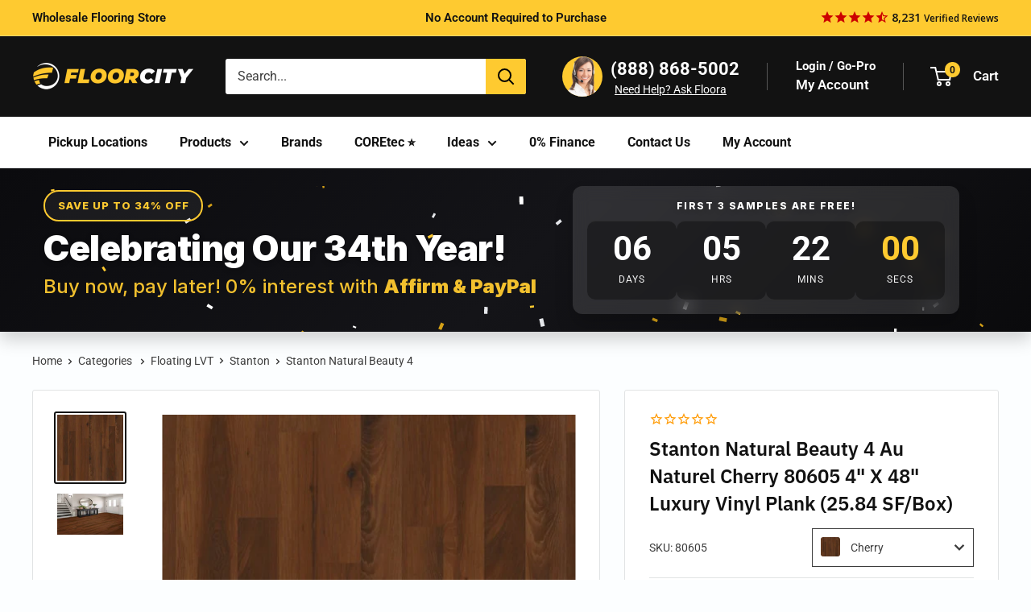

--- FILE ---
content_type: text/html; charset=utf-8
request_url: https://www.floorcity.com/products/stanton-natural-beauty-4-au-naturel-cherry-80605
body_size: 79007
content:
<!doctype html>

<html class="no-js" lang="en">
  <head>
<!-- Google Tag Manager -->
<script>(function(w,d,s,l,i){w[l]=w[l]||[];w[l].push({'gtm.start':
new Date().getTime(),event:'gtm.js'});var f=d.getElementsByTagName(s)[0],
j=d.createElement(s),dl=l!='dataLayer'?'&l='+l:'';j.async=true;j.src=
'https://www.googletagmanager.com/gtm.js?id='+i+dl;f.parentNode.insertBefore(j,f);
})(window,document,'script','dataLayer','GTM-MMC2DFM');</script>
<meta name="p:domain_verify" content="0fdba1a1a4561fe58ceaa57fca0a0e6c"/>
<!-- End Google Tag Manager -->

<script>(function(w,d,t,r,u){var f,n,i;w[u]=w[u]||[],f=function(){var o={ti:"5737854", enableAutoSpaTracking: true};o.q=w[u],w[u]=new UET(o),w[u].push("pageLoad")},n=d.createElement(t),n.src=r,n.async=1,n.onload=n.onreadystatechange=function(){var s=this.readyState;s&&s!=="loaded"&&s!=="complete"||(f(),n.onload=n.onreadystatechange=null)},i=d.getElementsByTagName(t)[0],i.parentNode.insertBefore(n,i)})(window,document,"script","//bat.bing.com/bat.js","uetq");</script>

<!-- LP Google Ads Tag Tracking START -->
<script async src="https://www.googletagmanager.com/gtag/js?id=AW-10897799421"></script>
<script>
  window.dataLayer = window.dataLayer || [];
  function gtag(){dataLayer.push(arguments);}
  gtag('js', new Date());
  gtag('config', 'AW-10897799421');
</script>
<!-- LP Google Ads Tag Tracking END -->
    
    <meta charset="utf-8">
    <meta name="viewport" content="width=device-width, initial-scale=1.0, height=device-height, minimum-scale=1.0, maximum-scale=1.0">
    <meta name="theme-color" content="#121212">
    <meta name="p:domain_verify" content="0fdba1a1a4561fe58ceaa57fca0a0e6c"/>
    
    
  <link rel="canonical" href="https://www.floorcity.com/products/stanton-natural-beauty-4-au-naturel-cherry-80605">

<title>Stanton Natural Beauty 4 Au Naturel Cherry 80605 4&quot; X 48&quot; Luxury Vinyl
</title><meta name="description" content="Stanton Flooring proudly presents Stanton Natural Beauty 4 Au Naturel Cherry 80605 4&quot; X 48&quot; Luxury Vinyl Plank (25.84 SF/Box), a flooring masterpiece that seamlessly blends luxury and resilience.">
      <meta name="robots" content="index,follow">
    
<link rel="shortcut icon" href="//www.floorcity.com/cdn/shop/files/floor_city_favicon_96x96.png?v=1691016480" type="image/png"><link rel="preload" as="style" href="//www.floorcity.com/cdn/shop/t/488/assets/theme.css?v=155224853543543516151768897955"> 
    <link rel="preload" as="script" href="//www.floorcity.com/cdn/shop/t/488/assets/theme.js?v=95753335061971880391768897955">
    <link rel="preconnect" href="https://cdn.shopify.com">
    <link rel="preconnect" href="https://fonts.shopifycdn.com">
    <link rel="dns-prefetch" href="https://productreviews.shopifycdn.com">
    <link rel="dns-prefetch" href="https://ajax.googleapis.com">
    <link rel="dns-prefetch" href="https://maps.googleapis.com">
    <link rel="dns-prefetch" href="https://maps.gstatic.com">

    <meta property="og:type" content="product">
  <meta property="og:title" content="Stanton Natural Beauty 4 Au Naturel Cherry 80605 4&quot; X 48&quot; Luxury Vinyl Plank (25.84 SF/Box)"><meta property="og:image" content="http://www.floorcity.com/cdn/shop/files/Au_Naturel_Cherry.jpg?v=1714089719">
    <meta property="og:image:secure_url" content="https://www.floorcity.com/cdn/shop/files/Au_Naturel_Cherry.jpg?v=1714089719">
    <meta property="og:image:width" content="555">
    <meta property="og:image:height" content="555"><meta property="product:price:amount" content="0.0">
  <meta property="product:price:currency" content="USD"><meta property="og:description" content="Stanton Flooring proudly presents Stanton Natural Beauty 4 Au Naturel Cherry 80605 4&quot; X 48&quot; Luxury Vinyl Plank (25.84 SF/Box), a flooring masterpiece that seamlessly blends luxury and resilience."><meta property="og:url" content="https://www.floorcity.com/products/stanton-natural-beauty-4-au-naturel-cherry-80605">
<meta property="og:site_name" content="Floor City"><meta name="twitter:card" content="summary"><meta name="twitter:title" content="Stanton Natural Beauty 4 Au Naturel Cherry 80605 4&quot; X 48&quot; Luxury Vinyl Plank (25.84 SF/Box)">
  <meta name="twitter:description" content="Stanton Flooring proudly presents Natural Beauty 4, a flooring masterpiece that seamlessly blends luxury and resilience. Crafted with precision and attention to detail, this flooring option promises to redefine elegance in your home or light commercial setting. Features Superior Wear Layer: The 22mil wear layer ensures exceptional durability, making it suitable for both residential and light commercial use. It&#39;s built to withstand daily wear and tear, maintaining its stunning appearance for years to come. SPC Core with IXPE Pad: Combining a 4mm SPC core with a 1mm IXPE pad, this flooring provides unparalleled stability, noise reduction, and comfort underfoot. Say goodbye to creaky floors and hello to a serene ambiance. Easy Installation: Designed for hassle-free installation, Natural Beauty 4 features a float installation method, allowing for quick and seamless placement. Whether you&#39;re a seasoned DIY enthusiast or a professional installer,">
  <meta name="twitter:image" content="https://www.floorcity.com/cdn/shop/files/Au_Naturel_Cherry_600x600_crop_center.jpg?v=1714089719">
    <link rel="preload" href="//www.floorcity.com/cdn/fonts/ibm_plex_sans/ibmplexsans_n6.cfb7efcc4708d97b4883d9d89e924e81b54334c1.woff2" as="font" type="font/woff2" crossorigin><link rel="preload" href="//www.floorcity.com/cdn/fonts/roboto/roboto_n4.2019d890f07b1852f56ce63ba45b2db45d852cba.woff2" as="font" type="font/woff2" crossorigin><style>
  @font-face {
  font-family: "IBM Plex Sans";
  font-weight: 600;
  font-style: normal;
  font-display: swap;
  src: url("//www.floorcity.com/cdn/fonts/ibm_plex_sans/ibmplexsans_n6.cfb7efcc4708d97b4883d9d89e924e81b54334c1.woff2") format("woff2"),
       url("//www.floorcity.com/cdn/fonts/ibm_plex_sans/ibmplexsans_n6.b56157147f51a11f7ba6c49b63ffcafb1da8eeea.woff") format("woff");
}

  @font-face {
  font-family: Roboto;
  font-weight: 400;
  font-style: normal;
  font-display: swap;
  src: url("//www.floorcity.com/cdn/fonts/roboto/roboto_n4.2019d890f07b1852f56ce63ba45b2db45d852cba.woff2") format("woff2"),
       url("//www.floorcity.com/cdn/fonts/roboto/roboto_n4.238690e0007583582327135619c5f7971652fa9d.woff") format("woff");
}

@font-face {
  font-family: Roboto;
  font-weight: 600;
  font-style: normal;
  font-display: swap;
  src: url("//www.floorcity.com/cdn/fonts/roboto/roboto_n6.3d305d5382545b48404c304160aadee38c90ef9d.woff2") format("woff2"),
       url("//www.floorcity.com/cdn/fonts/roboto/roboto_n6.bb37be020157f87e181e5489d5e9137ad60c47a2.woff") format("woff");
}

@font-face {
  font-family: "IBM Plex Sans";
  font-weight: 600;
  font-style: italic;
  font-display: swap;
  src: url("//www.floorcity.com/cdn/fonts/ibm_plex_sans/ibmplexsans_i6.ccfd3aa1db5e6a779ed2e90649ae2c644933fbab.woff2") format("woff2"),
       url("//www.floorcity.com/cdn/fonts/ibm_plex_sans/ibmplexsans_i6.cb651e2b309534fd5194361eb40586539bf31539.woff") format("woff");
}


  @font-face {
  font-family: Roboto;
  font-weight: 700;
  font-style: normal;
  font-display: swap;
  src: url("//www.floorcity.com/cdn/fonts/roboto/roboto_n7.f38007a10afbbde8976c4056bfe890710d51dec2.woff2") format("woff2"),
       url("//www.floorcity.com/cdn/fonts/roboto/roboto_n7.94bfdd3e80c7be00e128703d245c207769d763f9.woff") format("woff");
}

  @font-face {
  font-family: Roboto;
  font-weight: 400;
  font-style: italic;
  font-display: swap;
  src: url("//www.floorcity.com/cdn/fonts/roboto/roboto_i4.57ce898ccda22ee84f49e6b57ae302250655e2d4.woff2") format("woff2"),
       url("//www.floorcity.com/cdn/fonts/roboto/roboto_i4.b21f3bd061cbcb83b824ae8c7671a82587b264bf.woff") format("woff");
}

  @font-face {
  font-family: Roboto;
  font-weight: 700;
  font-style: italic;
  font-display: swap;
  src: url("//www.floorcity.com/cdn/fonts/roboto/roboto_i7.7ccaf9410746f2c53340607c42c43f90a9005937.woff2") format("woff2"),
       url("//www.floorcity.com/cdn/fonts/roboto/roboto_i7.49ec21cdd7148292bffea74c62c0df6e93551516.woff") format("woff");
}


  :root {
    --default-text-font-size : 15px;
    --base-text-font-size    : 16px;
    --heading-font-family    : "IBM Plex Sans", sans-serif;
    --heading-font-weight    : 600;
    --heading-font-style     : normal;
    --text-font-family       : Roboto, sans-serif;
    --text-font-weight       : 400;
    --text-font-style        : normal;
    --text-font-bolder-weight: 600;
    --text-link-decoration   : underline;

    --text-color               : #3d3d3d;
    --text-color-rgb           : 61, 61, 61;
    --heading-color            : #121212;
    --border-color             : #e1e3e4;
    --border-color-rgb         : 225, 227, 228;
    --form-border-color        : #d4d6d8;
    --accent-color             : #121212;
    --accent-color-rgb         : 18, 18, 18;
    --link-color               : #ff0000;
    --link-color-hover         : #b30000;
    --background               : #fcfeff;
    --secondary-background     : #ffffff;
    --secondary-background-rgb : 255, 255, 255;
    --accent-background        : rgba(18, 18, 18, 0.08);

    --input-background: #ffffff;

    --error-color       : #ff0000;
    --error-background  : rgba(255, 0, 0, 0.07);
    --success-color     : #00aa00;
    --success-background: rgba(0, 170, 0, 0.11);

    --primary-button-background      : #feca30;
    --primary-button-background-rgb  : 254, 202, 48;
    --primary-button-text-color      : #121212;
    --secondary-button-background    : #121212;
    --secondary-button-background-rgb: 18, 18, 18;
    --secondary-button-text-color    : #ffffff;

    --header-background      : #121212;
    --header-text-color      : #ffffff;
    --header-light-text-color: #f3f5f6;
    --header-border-color    : rgba(243, 245, 246, 0.3);
    --header-accent-color    : #feca30;

    --footer-background-color:    #121212;
    --footer-heading-text-color:  #cc0000;
    --footer-body-text-color:     #f3f5f6;
    --footer-body-text-color-rgb: 243, 245, 246;
    --footer-accent-color:        #00badb;
    --footer-accent-color-rgb:    0, 186, 219;
    --footer-border:              none;
    
    --flickity-arrow-color: #abb1b4;--product-on-sale-accent           : #cc0000;
    --product-on-sale-accent-rgb       : 204, 0, 0;
    --product-on-sale-color            : #ffffff;
    --product-in-stock-color           : #008a00;
    --product-low-stock-color          : #cc0000;
    --product-sold-out-color           : #8a9297;
    --product-custom-label-1-background: #008a00;
    --product-custom-label-1-color     : #ffffff;
    --product-custom-label-2-background: #00a500;
    --product-custom-label-2-color     : #ffffff;
    --product-review-star-color        : #feca30;

    --mobile-container-gutter : 20px;
    --desktop-container-gutter: 40px;

    /* Shopify related variables */
    --payment-terms-background-color: #fcfeff;
  }
</style>

<script>
  // IE11 does not have support for CSS variables, so we have to polyfill them
  if (!(((window || {}).CSS || {}).supports && window.CSS.supports('(--a: 0)'))) {
    const script = document.createElement('script');
    script.type = 'text/javascript';
    script.src = 'https://cdn.jsdelivr.net/npm/css-vars-ponyfill@2';
    script.onload = function() {
      cssVars({});
    };

    document.getElementsByTagName('head')[0].appendChild(script);
  }
</script>


    <script>window.performance && window.performance.mark && window.performance.mark('shopify.content_for_header.start');</script><meta id="shopify-digital-wallet" name="shopify-digital-wallet" content="/15066562/digital_wallets/dialog">
<meta name="shopify-checkout-api-token" content="3db4ac712f5972f021dcfaf134e452ff">
<meta id="in-context-paypal-metadata" data-shop-id="15066562" data-venmo-supported="true" data-environment="production" data-locale="en_US" data-paypal-v4="true" data-currency="USD">
<link rel="alternate" type="application/json+oembed" href="https://www.floorcity.com/products/stanton-natural-beauty-4-au-naturel-cherry-80605.oembed">
<script async="async" src="/checkouts/internal/preloads.js?locale=en-US"></script>
<script id="shopify-features" type="application/json">{"accessToken":"3db4ac712f5972f021dcfaf134e452ff","betas":["rich-media-storefront-analytics"],"domain":"www.floorcity.com","predictiveSearch":true,"shopId":15066562,"locale":"en"}</script>
<script>var Shopify = Shopify || {};
Shopify.shop = "floorcity.myshopify.com";
Shopify.locale = "en";
Shopify.currency = {"active":"USD","rate":"1.0"};
Shopify.country = "US";
Shopify.theme = {"name":"16.2 - HR - Quantity Issue\u0026 Mini cart  ","id":158228086841,"schema_name":"Warehouse","schema_version":"4.2.2","theme_store_id":null,"role":"main"};
Shopify.theme.handle = "null";
Shopify.theme.style = {"id":null,"handle":null};
Shopify.cdnHost = "www.floorcity.com/cdn";
Shopify.routes = Shopify.routes || {};
Shopify.routes.root = "/";</script>
<script type="module">!function(o){(o.Shopify=o.Shopify||{}).modules=!0}(window);</script>
<script>!function(o){function n(){var o=[];function n(){o.push(Array.prototype.slice.apply(arguments))}return n.q=o,n}var t=o.Shopify=o.Shopify||{};t.loadFeatures=n(),t.autoloadFeatures=n()}(window);</script>
<script id="shop-js-analytics" type="application/json">{"pageType":"product"}</script>
<script defer="defer" async type="module" src="//www.floorcity.com/cdn/shopifycloud/shop-js/modules/v2/client.init-shop-cart-sync_BT-GjEfc.en.esm.js"></script>
<script defer="defer" async type="module" src="//www.floorcity.com/cdn/shopifycloud/shop-js/modules/v2/chunk.common_D58fp_Oc.esm.js"></script>
<script defer="defer" async type="module" src="//www.floorcity.com/cdn/shopifycloud/shop-js/modules/v2/chunk.modal_xMitdFEc.esm.js"></script>
<script type="module">
  await import("//www.floorcity.com/cdn/shopifycloud/shop-js/modules/v2/client.init-shop-cart-sync_BT-GjEfc.en.esm.js");
await import("//www.floorcity.com/cdn/shopifycloud/shop-js/modules/v2/chunk.common_D58fp_Oc.esm.js");
await import("//www.floorcity.com/cdn/shopifycloud/shop-js/modules/v2/chunk.modal_xMitdFEc.esm.js");

  window.Shopify.SignInWithShop?.initShopCartSync?.({"fedCMEnabled":true,"windoidEnabled":true});

</script>
<script>(function() {
  var isLoaded = false;
  function asyncLoad() {
    if (isLoaded) return;
    isLoaded = true;
    var urls = ["https:\/\/cdn.shopify.com\/s\/files\/1\/1506\/6562\/t\/236\/assets\/affirmShopify.js?v=1678722800\u0026shop=floorcity.myshopify.com","\/\/cdn.shopify.com\/proxy\/618e102415861ddb43217fab302cd6670f3748934af32f98dba80f07fbe64f8f\/bingshoppingtool-t2app-prod.trafficmanager.net\/api\/ShopifyMT\/v1\/uet\/tracking_script?shop=floorcity.myshopify.com\u0026sp-cache-control=cHVibGljLCBtYXgtYWdlPTkwMA"];
    for (var i = 0; i < urls.length; i++) {
      var s = document.createElement('script');
      s.type = 'text/javascript';
      s.async = true;
      s.src = urls[i];
      var x = document.getElementsByTagName('script')[0];
      x.parentNode.insertBefore(s, x);
    }
  };
  if(window.attachEvent) {
    window.attachEvent('onload', asyncLoad);
  } else {
    window.addEventListener('load', asyncLoad, false);
  }
})();</script>
<script id="__st">var __st={"a":15066562,"offset":-28800,"reqid":"2ba4ca4e-d153-4acc-88d7-b600bb691696-1769366195","pageurl":"www.floorcity.com\/products\/stanton-natural-beauty-4-au-naturel-cherry-80605","u":"2493238409a2","p":"product","rtyp":"product","rid":7408131604537};</script>
<script>window.ShopifyPaypalV4VisibilityTracking = true;</script>
<script id="captcha-bootstrap">!function(){'use strict';const t='contact',e='account',n='new_comment',o=[[t,t],['blogs',n],['comments',n],[t,'customer']],c=[[e,'customer_login'],[e,'guest_login'],[e,'recover_customer_password'],[e,'create_customer']],r=t=>t.map((([t,e])=>`form[action*='/${t}']:not([data-nocaptcha='true']) input[name='form_type'][value='${e}']`)).join(','),a=t=>()=>t?[...document.querySelectorAll(t)].map((t=>t.form)):[];function s(){const t=[...o],e=r(t);return a(e)}const i='password',u='form_key',d=['recaptcha-v3-token','g-recaptcha-response','h-captcha-response',i],f=()=>{try{return window.sessionStorage}catch{return}},m='__shopify_v',_=t=>t.elements[u];function p(t,e,n=!1){try{const o=window.sessionStorage,c=JSON.parse(o.getItem(e)),{data:r}=function(t){const{data:e,action:n}=t;return t[m]||n?{data:e,action:n}:{data:t,action:n}}(c);for(const[e,n]of Object.entries(r))t.elements[e]&&(t.elements[e].value=n);n&&o.removeItem(e)}catch(o){console.error('form repopulation failed',{error:o})}}const l='form_type',E='cptcha';function T(t){t.dataset[E]=!0}const w=window,h=w.document,L='Shopify',v='ce_forms',y='captcha';let A=!1;((t,e)=>{const n=(g='f06e6c50-85a8-45c8-87d0-21a2b65856fe',I='https://cdn.shopify.com/shopifycloud/storefront-forms-hcaptcha/ce_storefront_forms_captcha_hcaptcha.v1.5.2.iife.js',D={infoText:'Protected by hCaptcha',privacyText:'Privacy',termsText:'Terms'},(t,e,n)=>{const o=w[L][v],c=o.bindForm;if(c)return c(t,g,e,D).then(n);var r;o.q.push([[t,g,e,D],n]),r=I,A||(h.body.append(Object.assign(h.createElement('script'),{id:'captcha-provider',async:!0,src:r})),A=!0)});var g,I,D;w[L]=w[L]||{},w[L][v]=w[L][v]||{},w[L][v].q=[],w[L][y]=w[L][y]||{},w[L][y].protect=function(t,e){n(t,void 0,e),T(t)},Object.freeze(w[L][y]),function(t,e,n,w,h,L){const[v,y,A,g]=function(t,e,n){const i=e?o:[],u=t?c:[],d=[...i,...u],f=r(d),m=r(i),_=r(d.filter((([t,e])=>n.includes(e))));return[a(f),a(m),a(_),s()]}(w,h,L),I=t=>{const e=t.target;return e instanceof HTMLFormElement?e:e&&e.form},D=t=>v().includes(t);t.addEventListener('submit',(t=>{const e=I(t);if(!e)return;const n=D(e)&&!e.dataset.hcaptchaBound&&!e.dataset.recaptchaBound,o=_(e),c=g().includes(e)&&(!o||!o.value);(n||c)&&t.preventDefault(),c&&!n&&(function(t){try{if(!f())return;!function(t){const e=f();if(!e)return;const n=_(t);if(!n)return;const o=n.value;o&&e.removeItem(o)}(t);const e=Array.from(Array(32),(()=>Math.random().toString(36)[2])).join('');!function(t,e){_(t)||t.append(Object.assign(document.createElement('input'),{type:'hidden',name:u})),t.elements[u].value=e}(t,e),function(t,e){const n=f();if(!n)return;const o=[...t.querySelectorAll(`input[type='${i}']`)].map((({name:t})=>t)),c=[...d,...o],r={};for(const[a,s]of new FormData(t).entries())c.includes(a)||(r[a]=s);n.setItem(e,JSON.stringify({[m]:1,action:t.action,data:r}))}(t,e)}catch(e){console.error('failed to persist form',e)}}(e),e.submit())}));const S=(t,e)=>{t&&!t.dataset[E]&&(n(t,e.some((e=>e===t))),T(t))};for(const o of['focusin','change'])t.addEventListener(o,(t=>{const e=I(t);D(e)&&S(e,y())}));const B=e.get('form_key'),M=e.get(l),P=B&&M;t.addEventListener('DOMContentLoaded',(()=>{const t=y();if(P)for(const e of t)e.elements[l].value===M&&p(e,B);[...new Set([...A(),...v().filter((t=>'true'===t.dataset.shopifyCaptcha))])].forEach((e=>S(e,t)))}))}(h,new URLSearchParams(w.location.search),n,t,e,['guest_login'])})(!0,!0)}();</script>
<script integrity="sha256-4kQ18oKyAcykRKYeNunJcIwy7WH5gtpwJnB7kiuLZ1E=" data-source-attribution="shopify.loadfeatures" defer="defer" src="//www.floorcity.com/cdn/shopifycloud/storefront/assets/storefront/load_feature-a0a9edcb.js" crossorigin="anonymous"></script>
<script data-source-attribution="shopify.dynamic_checkout.dynamic.init">var Shopify=Shopify||{};Shopify.PaymentButton=Shopify.PaymentButton||{isStorefrontPortableWallets:!0,init:function(){window.Shopify.PaymentButton.init=function(){};var t=document.createElement("script");t.src="https://www.floorcity.com/cdn/shopifycloud/portable-wallets/latest/portable-wallets.en.js",t.type="module",document.head.appendChild(t)}};
</script>
<script data-source-attribution="shopify.dynamic_checkout.buyer_consent">
  function portableWalletsHideBuyerConsent(e){var t=document.getElementById("shopify-buyer-consent"),n=document.getElementById("shopify-subscription-policy-button");t&&n&&(t.classList.add("hidden"),t.setAttribute("aria-hidden","true"),n.removeEventListener("click",e))}function portableWalletsShowBuyerConsent(e){var t=document.getElementById("shopify-buyer-consent"),n=document.getElementById("shopify-subscription-policy-button");t&&n&&(t.classList.remove("hidden"),t.removeAttribute("aria-hidden"),n.addEventListener("click",e))}window.Shopify?.PaymentButton&&(window.Shopify.PaymentButton.hideBuyerConsent=portableWalletsHideBuyerConsent,window.Shopify.PaymentButton.showBuyerConsent=portableWalletsShowBuyerConsent);
</script>
<script data-source-attribution="shopify.dynamic_checkout.cart.bootstrap">document.addEventListener("DOMContentLoaded",(function(){function t(){return document.querySelector("shopify-accelerated-checkout-cart, shopify-accelerated-checkout")}if(t())Shopify.PaymentButton.init();else{new MutationObserver((function(e,n){t()&&(Shopify.PaymentButton.init(),n.disconnect())})).observe(document.body,{childList:!0,subtree:!0})}}));
</script>
<link id="shopify-accelerated-checkout-styles" rel="stylesheet" media="screen" href="https://www.floorcity.com/cdn/shopifycloud/portable-wallets/latest/accelerated-checkout-backwards-compat.css" crossorigin="anonymous">
<style id="shopify-accelerated-checkout-cart">
        #shopify-buyer-consent {
  margin-top: 1em;
  display: inline-block;
  width: 100%;
}

#shopify-buyer-consent.hidden {
  display: none;
}

#shopify-subscription-policy-button {
  background: none;
  border: none;
  padding: 0;
  text-decoration: underline;
  font-size: inherit;
  cursor: pointer;
}

#shopify-subscription-policy-button::before {
  box-shadow: none;
}

      </style>

<script>window.performance && window.performance.mark && window.performance.mark('shopify.content_for_header.end');</script>

    <link rel="stylesheet" href="//www.floorcity.com/cdn/shop/t/488/assets/theme.css?v=155224853543543516151768897955">
    <link rel="stylesheet" href="//www.floorcity.com/cdn/shop/t/488/assets/sobefy-checkout-min.css?v=10312959754227250581768897954">

    

   

  <script type="application/ld+json">
  {
    "@context": "https://schema.org",
    "@type": "Product",
    "productID": 7408131604537,
    "offers": [{
          "@type": "Offer",
          "name": "4\" X 48\" \/ Cherry",
          "availability":"https://schema.org/InStock",


          
          "price": 85.51,

          "priceCurrency": "USD",
          "priceValidUntil": "2026-02-04","sku": "80605",
          "url": "/products/stanton-natural-beauty-4-au-naturel-cherry-80605?variant=43011402956857"
        }
],"brand": {
      "@type": "Brand",
      "name": "Stanton"
    },
    "name": "Stanton Natural Beauty 4 Au Naturel Cherry 80605 4\" X 48\" Luxury Vinyl Plank (25.84 SF\/Box)",
    "description": "Stanton Flooring proudly presents Natural Beauty 4, a flooring masterpiece that seamlessly blends luxury and resilience. Crafted with precision and attention to detail, this flooring option promises to redefine elegance in your home or light commercial setting.\n  \n  Features\n  \n  \n  Superior Wear Layer: The 22mil wear layer ensures exceptional durability, making it suitable for both residential and light commercial use. It's built to withstand daily wear and tear, maintaining its stunning appearance for years to come.\n  \n  \n  SPC Core with IXPE Pad: Combining a 4mm SPC core with a 1mm IXPE pad, this flooring provides unparalleled stability, noise reduction, and comfort underfoot. Say goodbye to creaky floors and hello to a serene ambiance.\n  \n  \n  Easy Installation: Designed for hassle-free installation, Natural Beauty 4 features a float installation method, allowing for quick and seamless placement. Whether you're a seasoned DIY enthusiast or a professional installer, you'll appreciate the simplicity of the process.\n  \n  \n  Eco-Friendly Design: We take pride in our commitment to sustainability. Natural Beauty 4 is crafted using eco-friendly materials and manufacturing processes, minimizing environmental impact without compromising on quality or style.\n  \n  \n  Specification\n  \n  \n  Dimensions: 4\" x 48\"\n  \n  Square Feet Per Box: 25.84\n  \n  Usage: Residential to Light Commercial\n  \n  Standard Case Pack: 18\n  \n  Standard Carton Per Pallet: 48\n   \n  Resources\n  Installation Instruction\n  Warranty Information\n  Cleaning and Care Guide",
    "category": "Floating LVT",
    "url": "/products/stanton-natural-beauty-4-au-naturel-cherry-80605",
    "sku": "80605",
    "image": {
      "@type": "ImageObject",
      "url": "https://www.floorcity.com/cdn/shop/files/Au_Naturel_Cherry.jpg?v=1714089719&width=1024",
      "image": "https://www.floorcity.com/cdn/shop/files/Au_Naturel_Cherry.jpg?v=1714089719&width=1024",
      "name": "Stanton Natural Beauty 4 Au Naturel Cherry 80605 4\" X 48\"  (25.84 Sq. Ft\/Box)",
      "width": "1024",
      "height": "1024"
    }
  }
  </script>



  <script type="application/ld+json">
  {
    "@context": "https://schema.org",
    "@type": "BreadcrumbList",
  "itemListElement": [{
      "@type": "ListItem",
      "position": 1,
      "name": "Home",
      "item": "https://www.floorcity.com"
    },{
          "@type": "ListItem",
          "position": 2,
          "name": "Stanton Natural Beauty 4 Au Naturel Cherry 80605 4\" X 48\" Luxury Vinyl Plank (25.84 SF\/Box)",
          "item": "https://www.floorcity.com/products/stanton-natural-beauty-4-au-naturel-cherry-80605"
        }]
  }
  </script>












    <script>
      // This allows to expose several variables to the global scope, to be used in scripts
      window.theme = {
        pageType: "product",
        cartCount: 0,
        moneyFormat: "${{amount}}",
        moneyWithCurrencyFormat: "${{amount}} USD",
        currencyCodeEnabled: false,
        showDiscount: true,
        discountMode: "saving",
        cartType: "drawer_and_message"
      };

      window.routes = {
        rootUrl: "\/",
        rootUrlWithoutSlash: '',
        cartUrl: "\/cart",
        cartAddUrl: "\/cart\/add",
        cartChangeUrl: "\/cart\/change",
        searchUrl: "\/search",
        productRecommendationsUrl: "\/recommendations\/products"
      };

      window.languages = {
        productRegularPrice: "Regular price",
        productSalePrice: "Sale price",
        collectionOnSaleLabel: "Save {{savings}}",
        productFormUnavailable: "Unavailable",
        productFormAddToCart: "Add to cart",
        productFormPreOrder: "Pre-order",
        productFormSoldOut: "Sold out",
        productAdded: "Product has been added to your cart",
        productAddedShort: "Added!",
        shippingEstimatorNoResults: "No shipping could be found for your address.",
        shippingEstimatorOneResult: "There is one shipping rate for your address:",
        shippingEstimatorMultipleResults: "There are {{count}} shipping rates for your address:",
        shippingEstimatorErrors: "There are some errors:"
      };

      document.documentElement.className = document.documentElement.className.replace('no-js', 'js');
    </script><script src="//www.floorcity.com/cdn/shop/t/488/assets/theme.js?v=95753335061971880391768897955" defer></script>
    <script src="//www.floorcity.com/cdn/shop/t/488/assets/custom.js?v=64883148355319513241768897951" defer></script><script>
        (function () {
          window.onpageshow = function() {
           
            document.documentElement.dispatchEvent(new CustomEvent('cart:refresh', {
              bubbles: true,
              detail: {scrollToTop: false}
            }));
          };
        })();
      </script><script type="text/javascript">
    (function(c,l,a,r,i,t,y){
        c[a]=c[a]||function(){(c[a].q=c[a].q||[]).push(arguments)};
        t=l.createElement(r);t.async=1;t.src="https://www.clarity.ms/tag/"+i;
        y=l.getElementsByTagName(r)[0];y.parentNode.insertBefore(t,y);
    })(window, document, "clarity", "script", "pf390mtqc5");
</script>
    <script type="text/javascript" src="https://cdn.roomvo.com/static/scripts/b2b/floorcity.js" async></script>
<script>
function gtag_report_conversion(url) {
  var callback = function () {
    if (typeof(url) != 'undefined') {
      window.location = url;
    }
  };
  gtag('event', 'conversion', {
      'send_to': 'AW-1007848061/JWN0CMbU_t0aEP2UyuAD',
      'event_callback': callback
  });
  return false;
}
</script>
<script src="https://ajax.googleapis.com/ajax/libs/jquery/3.7.1/jquery.min.js"></script>
<!-- BEGIN app block: shopify://apps/powerful-form-builder/blocks/app-embed/e4bcb1eb-35b2-42e6-bc37-bfe0e1542c9d --><script type="text/javascript" hs-ignore data-cookieconsent="ignore">
  var Globo = Globo || {};
  var globoFormbuilderRecaptchaInit = function(){};
  var globoFormbuilderHcaptchaInit = function(){};
  window.Globo.FormBuilder = window.Globo.FormBuilder || {};
  window.Globo.FormBuilder.shop = {"configuration":{"money_format":"${{amount}}"},"pricing":{"features":{"bulkOrderForm":true,"cartForm":true,"fileUpload":30,"removeCopyright":true,"restrictedEmailDomains":true,"metrics":true}},"settings":{"copyright":"Powered by Globo <a href=\"https://apps.shopify.com/form-builder-contact-form\" target=\"_blank\">Contact Form</a>","hideWaterMark":false,"reCaptcha":{"recaptchaType":"v2","siteKey":false,"languageCode":"en"},"hCaptcha":{"siteKey":false},"scrollTop":false,"customCssCode":"","customCssEnabled":false,"additionalColumns":[]},"encryption_form_id":0,"url":"https://form.globo.io/","CDN_URL":"https://dxo9oalx9qc1s.cloudfront.net","app_id":"1783207"};

  if(window.Globo.FormBuilder.shop.settings.customCssEnabled && window.Globo.FormBuilder.shop.settings.customCssCode){
    const customStyle = document.createElement('style');
    customStyle.type = 'text/css';
    customStyle.innerHTML = window.Globo.FormBuilder.shop.settings.customCssCode;
    document.head.appendChild(customStyle);
  }

  window.Globo.FormBuilder.forms = [];
    
      
      
      
      window.Globo.FormBuilder.forms[22721] = {"22721":{"elements":[{"id":"group-1","type":"group","label":"Page 1","description":"","elements":[{"id":"text","type":"text","label":"Full Name","placeholder":"First and Last Name","description":"","limitCharacters":false,"characters":100,"hideLabel":false,"keepPositionLabel":false,"required":true,"ifHideLabel":false,"inputIcon":"","columnWidth":50},{"id":"text-3","type":"text","label":"Order Number","placeholder":"","description":"Starts with \"FC...\"","limitCharacters":false,"characters":100,"hideLabel":false,"keepPositionLabel":false,"required":false,"ifHideLabel":false,"inputIcon":"","columnWidth":50},{"id":"phone","type":"phone","label":"Phone","placeholder":"","description":"","validatePhone":false,"onlyShowFlag":false,"defaultCountryCode":"us","limitCharacters":false,"characters":100,"hideLabel":false,"keepPositionLabel":false,"required":true,"ifHideLabel":false,"inputIcon":"","columnWidth":50},{"id":"email","type":"email","label":"Email","placeholder":"Email","description":"","limitCharacters":false,"characters":100,"hideLabel":false,"keepPositionLabel":false,"required":true,"ifHideLabel":false,"inputIcon":"","columnWidth":50},{"id":"textarea","type":"textarea","label":{"en":"Reason for Return (include quantity):"},"placeholder":"","description":"","limitCharacters":false,"characters":100,"hideLabel":false,"keepPositionLabel":false,"required":false,"ifHideLabel":false,"columnWidth":100},{"id":"file","type":"file","label":"Photo proof of damage or defective material at the time of delivery, if applicaple.","button-text":"Choose file","placeholder":"","allowed-multiple":false,"allowed-extensions":["jpg","jpeg","png"],"description":"Acceptable file types (.jpg, .jpeg, .png)","uploadPending":"File is uploading. Please wait a second...","uploadSuccess":"File uploaded successfully","hideLabel":false,"keepPositionLabel":false,"required":false,"ifHideLabel":false,"inputIcon":"","columnWidth":100,"hidden":true},{"id":"paragraph","type":"paragraph","text":{"en":"\u003cp\u003eAll returns are subject to the policies of the manufacturer or distributor from whom the products originated. Returned items must be shipped back to the original source for inspection. \u003cstrong\u003eApproval is not guaranteed\u003c\/strong\u003e and will only be granted if the items are deemed \u003cstrong\u003ere-sellable\u003c\/strong\u003e. If a return is approved, a \u003cstrong\u003e35% restocking fee\u003c\/strong\u003e will apply + outbound and return shipping costs are the responsibility of the customer. Credit will be issued only after inspection and acceptance of the materials, which may take 30 days or longer. All returns that require freight LTL shipping must be placed on a pallet and stretch wrapped securely.\u003c\/p\u003e"},"columnWidth":100}]}],"errorMessage":{"required":"Please fill in field","invalid":"Invalid","invalidName":"Invalid name","invalidEmail":"Invalid email","invalidURL":"Invalid URL","invalidPhone":"Invalid phone","invalidNumber":"Invalid number","invalidPassword":"Invalid password","confirmPasswordNotMatch":"Confirmed password doesn't match","customerAlreadyExists":"Customer already exists","fileSizeLimit":"File size limit exceeded","fileNotAllowed":"File extension not allowed","requiredCaptcha":"Please, enter the captcha","requiredProducts":"Please select product","limitQuantity":"The number of products left in stock has been exceeded","shopifyInvalidPhone":"phone - Enter a valid phone number to use this delivery method","shopifyPhoneHasAlready":"phone - Phone has already been taken","shopifyInvalidProvice":"addresses.province - is not valid","otherError":"Something went wrong, please try again"},"appearance":{"layout":"default","width":"600","style":"flat","mainColor":"rgba(254,202,48,1)","headingColor":"#000","labelColor":"#000","descriptionColor":"#6c757d","optionColor":"#000","paragraphColor":"#000","paragraphBackground":"#fff","background":"none","backgroundColor":"#FFF","backgroundImage":"","backgroundImageAlignment":"middle","floatingIcon":"\u003csvg aria-hidden=\"true\" focusable=\"false\" data-prefix=\"far\" data-icon=\"envelope\" class=\"svg-inline--fa fa-envelope fa-w-16\" role=\"img\" xmlns=\"http:\/\/www.w3.org\/2000\/svg\" viewBox=\"0 0 512 512\"\u003e\u003cpath fill=\"currentColor\" d=\"M464 64H48C21.49 64 0 85.49 0 112v288c0 26.51 21.49 48 48 48h416c26.51 0 48-21.49 48-48V112c0-26.51-21.49-48-48-48zm0 48v40.805c-22.422 18.259-58.168 46.651-134.587 106.49-16.841 13.247-50.201 45.072-73.413 44.701-23.208.375-56.579-31.459-73.413-44.701C106.18 199.465 70.425 171.067 48 152.805V112h416zM48 400V214.398c22.914 18.251 55.409 43.862 104.938 82.646 21.857 17.205 60.134 55.186 103.062 54.955 42.717.231 80.509-37.199 103.053-54.947 49.528-38.783 82.032-64.401 104.947-82.653V400H48z\"\u003e\u003c\/path\u003e\u003c\/svg\u003e","floatingText":"","displayOnAllPage":false,"position":"bottom right","formType":"normalForm","colorScheme":{"solidButton":{"red":254,"green":202,"blue":48,"alpha":1},"solidButtonLabel":{"red":255,"green":255,"blue":255},"text":{"red":0,"green":0,"blue":0},"outlineButton":{"red":254,"green":202,"blue":48,"alpha":1},"background":null}},"afterSubmit":{"action":"clearForm","message":"\u003ch4\u003e\u003cstrong\u003eYour return request was submitted!\u003c\/strong\u003e\u003c\/h4\u003e\u003cp\u003e\u003cbr\u003e\u003c\/p\u003e\u003cp\u003ePlease allow up to \u003cstrong\u003e24-48 hours\u003c\/strong\u003e for a response.\u003c\/p\u003e\u003cp\u003e\u003cbr\u003e\u003c\/p\u003e\u003cp\u003eIn the meantime please read our \u003ca href=\"https:\/\/www.floorcity.com\/pages\/returns-exchanges\" rel=\"noopener noreferrer\" target=\"_blank\"\u003e\u003cstrong\u003e\u003cu\u003eReturn Policy\u003c\/u\u003e\u003c\/strong\u003e\u003c\/a\u003e.\u003c\/p\u003e","redirectUrl":"","enableGa":false,"gaEventCategory":"Form Builder by Globo","gaEventAction":"Submit","gaEventLabel":"Contact us form","enableFpx":false,"fpxTrackerName":""},"footer":{"description":"","previousText":"Previous","nextText":"Next","submitText":"Submit","resetButton":false,"resetButtonText":"Reset","submitFullWidth":true,"submitAlignment":"left"},"header":{"active":true,"title":{"en":"Return Request Form"},"description":{"en":"\u003cp\u003eAll exchanges require \u003cstrong\u003eprior authorization \u0026amp; approval\u003c\/strong\u003e before being processed. Materials that have been \u003cstrong\u003eopened or damaged\u003c\/strong\u003e are \u003cem\u003enot eligible\u003c\/em\u003e for return\/exchange. Returns for \u003cstrong\u003eShaw, COREtec, and Anderson Tuftex\u003c\/strong\u003e products require a \u003cem\u003eminimum of 250 sq. ft.\u003c\/em\u003e to qualify. \u003cstrong\u003eWall base, sheet vinyl, adhesive, and accessories\u003c\/strong\u003e are \u003cem\u003enon-returnable\u003c\/em\u003e. Please read our \u003ca href=\"https:\/\/www.floorcity.com\/policies\/terms-of-service\" rel=\"noopener noreferrer\" target=\"_blank\"\u003e\u003cstrong\u003eTerms of Service\u003c\/strong\u003e\u003c\/a\u003e before submitting a return.\u003c\/p\u003e"},"headerAlignment":"left"},"isStepByStepForm":true,"publish":{"requiredLogin":false,"requiredLoginMessage":"Please \u003ca href=\"\/account\/login\" title=\"login\"\u003elogin\u003c\/a\u003e to continue","publishType":"embedCode","embedCode":"\u003cdiv class=\"globo-formbuilder\" data-id=\"\"\u003e\u003c\/div\u003e","shortCode":"\u003cdiv class=\"globo-formbuilder\" data-id=\"\"\u003e\u003c\/div\u003e","popup":"\u003cdiv class=\"globo-formbuilder\" data-id=\"\"\u003e\u003c\/div\u003e","lightbox":"\u003cdiv class=\"globo-formbuilder\" data-id=\"\"\u003e\u003c\/div\u003e","enableAddShortCode":false,"selectPage":"index","selectPositionOnPage":"top","selectTime":"forever","setCookie":"1"},"reCaptcha":{"enable":false,"note":"Please make sure that you have set Google reCaptcha v2 Site key and Secret key in \u003ca href=\"\/admin\/settings\"\u003eSettings\u003c\/a\u003e"},"html":"\n\u003cdiv class=\"globo-form default-form globo-form-id-22721 \" data-locale=\"en\" \u003e\n\n\u003cstyle\u003e\n\n\n    :root .globo-form-app[data-id=\"22721\"]{\n        \n        --gfb-color-solidButton: 254,202,48;\n        --gfb-color-solidButtonColor: rgb(var(--gfb-color-solidButton));\n        --gfb-color-solidButtonLabel: 255,255,255;\n        --gfb-color-solidButtonLabelColor: rgb(var(--gfb-color-solidButtonLabel));\n        --gfb-color-text: 0,0,0;\n        --gfb-color-textColor: rgb(var(--gfb-color-text));\n        --gfb-color-outlineButton: 254,202,48;\n        --gfb-color-outlineButtonColor: rgb(var(--gfb-color-outlineButton));\n        --gfb-color-background: ,,;\n        --gfb-color-backgroundColor: rgb(var(--gfb-color-background));\n        \n        --gfb-main-color: rgba(254,202,48,1);\n        --gfb-primary-color: var(--gfb-color-solidButtonColor, var(--gfb-main-color));\n        --gfb-primary-text-color: var(--gfb-color-solidButtonLabelColor, #FFF);\n        --gfb-form-width: 600px;\n        --gfb-font-family: inherit;\n        --gfb-font-style: inherit;\n        --gfb--image: 40%;\n        --gfb-image-ratio-draft: var(--gfb--image);\n        --gfb-image-ratio: var(--gfb-image-ratio-draft);\n        \n        --gfb-bg-temp-color: #FFF;\n        --gfb-bg-position: middle;\n        \n        --gfb-bg-color: var(--gfb-color-backgroundColor, var(--gfb-bg-temp-color));\n        \n    }\n    \n.globo-form-id-22721 .globo-form-app{\n    max-width: 600px;\n    width: -webkit-fill-available;\n    \n    background-color: unset;\n    \n    \n}\n\n.globo-form-id-22721 .globo-form-app .globo-heading{\n    color: var(--gfb-color-textColor, #000)\n}\n\n\n.globo-form-id-22721 .globo-form-app .header {\n    text-align:left;\n}\n\n\n.globo-form-id-22721 .globo-form-app .globo-description,\n.globo-form-id-22721 .globo-form-app .header .globo-description{\n    --gfb-color-description: rgba(var(--gfb-color-text), 0.8);\n    color: var(--gfb-color-description, #6c757d);\n}\n.globo-form-id-22721 .globo-form-app .globo-label,\n.globo-form-id-22721 .globo-form-app .globo-form-control label.globo-label,\n.globo-form-id-22721 .globo-form-app .globo-form-control label.globo-label span.label-content{\n    color: var(--gfb-color-textColor, #000);\n    text-align: left;\n}\n.globo-form-id-22721 .globo-form-app .globo-label.globo-position-label{\n    height: 20px !important;\n}\n.globo-form-id-22721 .globo-form-app .globo-form-control .help-text.globo-description,\n.globo-form-id-22721 .globo-form-app .globo-form-control span.globo-description{\n    --gfb-color-description: rgba(var(--gfb-color-text), 0.8);\n    color: var(--gfb-color-description, #6c757d);\n}\n.globo-form-id-22721 .globo-form-app .globo-form-control .checkbox-wrapper .globo-option,\n.globo-form-id-22721 .globo-form-app .globo-form-control .radio-wrapper .globo-option\n{\n    color: var(--gfb-color-textColor, #000);\n}\n.globo-form-id-22721 .globo-form-app .footer,\n.globo-form-id-22721 .globo-form-app .gfb__footer{\n    text-align:left;\n}\n.globo-form-id-22721 .globo-form-app .footer button,\n.globo-form-id-22721 .globo-form-app .gfb__footer button{\n    border:1px solid var(--gfb-primary-color);\n    \n        width:100%;\n    \n}\n.globo-form-id-22721 .globo-form-app .footer button.submit,\n.globo-form-id-22721 .globo-form-app .gfb__footer button.submit\n.globo-form-id-22721 .globo-form-app .footer button.checkout,\n.globo-form-id-22721 .globo-form-app .gfb__footer button.checkout,\n.globo-form-id-22721 .globo-form-app .footer button.action.loading .spinner,\n.globo-form-id-22721 .globo-form-app .gfb__footer button.action.loading .spinner{\n    background-color: var(--gfb-primary-color);\n    color : #000000;\n}\n.globo-form-id-22721 .globo-form-app .globo-form-control .star-rating\u003efieldset:not(:checked)\u003elabel:before {\n    content: url('data:image\/svg+xml; utf8, \u003csvg aria-hidden=\"true\" focusable=\"false\" data-prefix=\"far\" data-icon=\"star\" class=\"svg-inline--fa fa-star fa-w-18\" role=\"img\" xmlns=\"http:\/\/www.w3.org\/2000\/svg\" viewBox=\"0 0 576 512\"\u003e\u003cpath fill=\"rgba(254,202,48,1)\" d=\"M528.1 171.5L382 150.2 316.7 17.8c-11.7-23.6-45.6-23.9-57.4 0L194 150.2 47.9 171.5c-26.2 3.8-36.7 36.1-17.7 54.6l105.7 103-25 145.5c-4.5 26.3 23.2 46 46.4 33.7L288 439.6l130.7 68.7c23.2 12.2 50.9-7.4 46.4-33.7l-25-145.5 105.7-103c19-18.5 8.5-50.8-17.7-54.6zM388.6 312.3l23.7 138.4L288 385.4l-124.3 65.3 23.7-138.4-100.6-98 139-20.2 62.2-126 62.2 126 139 20.2-100.6 98z\"\u003e\u003c\/path\u003e\u003c\/svg\u003e');\n}\n.globo-form-id-22721 .globo-form-app .globo-form-control .star-rating\u003efieldset\u003einput:checked ~ label:before {\n    content: url('data:image\/svg+xml; utf8, \u003csvg aria-hidden=\"true\" focusable=\"false\" data-prefix=\"fas\" data-icon=\"star\" class=\"svg-inline--fa fa-star fa-w-18\" role=\"img\" xmlns=\"http:\/\/www.w3.org\/2000\/svg\" viewBox=\"0 0 576 512\"\u003e\u003cpath fill=\"rgba(254,202,48,1)\" d=\"M259.3 17.8L194 150.2 47.9 171.5c-26.2 3.8-36.7 36.1-17.7 54.6l105.7 103-25 145.5c-4.5 26.3 23.2 46 46.4 33.7L288 439.6l130.7 68.7c23.2 12.2 50.9-7.4 46.4-33.7l-25-145.5 105.7-103c19-18.5 8.5-50.8-17.7-54.6L382 150.2 316.7 17.8c-11.7-23.6-45.6-23.9-57.4 0z\"\u003e\u003c\/path\u003e\u003c\/svg\u003e');\n}\n.globo-form-id-22721 .globo-form-app .globo-form-control .star-rating\u003efieldset:not(:checked)\u003elabel:hover:before,\n.globo-form-id-22721 .globo-form-app .globo-form-control .star-rating\u003efieldset:not(:checked)\u003elabel:hover ~ label:before{\n    content : url('data:image\/svg+xml; utf8, \u003csvg aria-hidden=\"true\" focusable=\"false\" data-prefix=\"fas\" data-icon=\"star\" class=\"svg-inline--fa fa-star fa-w-18\" role=\"img\" xmlns=\"http:\/\/www.w3.org\/2000\/svg\" viewBox=\"0 0 576 512\"\u003e\u003cpath fill=\"rgba(254,202,48,1)\" d=\"M259.3 17.8L194 150.2 47.9 171.5c-26.2 3.8-36.7 36.1-17.7 54.6l105.7 103-25 145.5c-4.5 26.3 23.2 46 46.4 33.7L288 439.6l130.7 68.7c23.2 12.2 50.9-7.4 46.4-33.7l-25-145.5 105.7-103c19-18.5 8.5-50.8-17.7-54.6L382 150.2 316.7 17.8c-11.7-23.6-45.6-23.9-57.4 0z\"\u003e\u003c\/path\u003e\u003c\/svg\u003e')\n}\n.globo-form-id-22721 .globo-form-app .globo-form-control .checkbox-wrapper .checkbox-input:checked ~ .checkbox-label:before {\n    border-color: var(--gfb-primary-color);\n    box-shadow: 0 4px 6px rgba(50,50,93,0.11), 0 1px 3px rgba(0,0,0,0.08);\n    background-color: var(--gfb-primary-color);\n}\n.globo-form-id-22721 .globo-form-app .step.-completed .step__number,\n.globo-form-id-22721 .globo-form-app .line.-progress,\n.globo-form-id-22721 .globo-form-app .line.-start{\n    background-color: var(--gfb-primary-color);\n}\n.globo-form-id-22721 .globo-form-app .checkmark__check,\n.globo-form-id-22721 .globo-form-app .checkmark__circle{\n    stroke: var(--gfb-primary-color);\n}\n.globo-form-id-22721 .floating-button{\n    background-color: var(--gfb-primary-color);\n}\n.globo-form-id-22721 .globo-form-app .globo-form-control .checkbox-wrapper .checkbox-input ~ .checkbox-label:before,\n.globo-form-app .globo-form-control .radio-wrapper .radio-input ~ .radio-label:after{\n    border-color : var(--gfb-primary-color);\n}\n.globo-form-id-22721 .flatpickr-day.selected, \n.globo-form-id-22721 .flatpickr-day.startRange, \n.globo-form-id-22721 .flatpickr-day.endRange, \n.globo-form-id-22721 .flatpickr-day.selected.inRange, \n.globo-form-id-22721 .flatpickr-day.startRange.inRange, \n.globo-form-id-22721 .flatpickr-day.endRange.inRange, \n.globo-form-id-22721 .flatpickr-day.selected:focus, \n.globo-form-id-22721 .flatpickr-day.startRange:focus, \n.globo-form-id-22721 .flatpickr-day.endRange:focus, \n.globo-form-id-22721 .flatpickr-day.selected:hover, \n.globo-form-id-22721 .flatpickr-day.startRange:hover, \n.globo-form-id-22721 .flatpickr-day.endRange:hover, \n.globo-form-id-22721 .flatpickr-day.selected.prevMonthDay, \n.globo-form-id-22721 .flatpickr-day.startRange.prevMonthDay, \n.globo-form-id-22721 .flatpickr-day.endRange.prevMonthDay, \n.globo-form-id-22721 .flatpickr-day.selected.nextMonthDay, \n.globo-form-id-22721 .flatpickr-day.startRange.nextMonthDay, \n.globo-form-id-22721 .flatpickr-day.endRange.nextMonthDay {\n    background: var(--gfb-primary-color);\n    border-color: var(--gfb-primary-color);\n}\n.globo-form-id-22721 .globo-paragraph {\n    background: #fff;\n    color: var(--gfb-color-textColor, #000);\n    width: 100%!important;\n}\n\n[dir=\"rtl\"] .globo-form-app .header .title,\n[dir=\"rtl\"] .globo-form-app .header .description,\n[dir=\"rtl\"] .globo-form-id-22721 .globo-form-app .globo-heading,\n[dir=\"rtl\"] .globo-form-id-22721 .globo-form-app .globo-label,\n[dir=\"rtl\"] .globo-form-id-22721 .globo-form-app .globo-form-control label.globo-label,\n[dir=\"rtl\"] .globo-form-id-22721 .globo-form-app .globo-form-control label.globo-label span.label-content{\n    text-align: right;\n}\n\n[dir=\"rtl\"] .globo-form-app .line {\n    left: unset;\n    right: 50%;\n}\n\n[dir=\"rtl\"] .globo-form-id-22721 .globo-form-app .line.-start {\n    left: unset;    \n    right: 0%;\n}\n\n\u003c\/style\u003e\n\n\n\n\n\u003cdiv class=\"globo-form-app default-layout gfb-style-flat  gfb-font-size-medium\" data-id=22721\u003e\n    \n    \u003cdiv class=\"header dismiss hidden\" onclick=\"Globo.FormBuilder.closeModalForm(this)\"\u003e\n        \u003csvg width=20 height=20 viewBox=\"0 0 20 20\" class=\"\" focusable=\"false\" aria-hidden=\"true\"\u003e\u003cpath d=\"M11.414 10l4.293-4.293a.999.999 0 1 0-1.414-1.414L10 8.586 5.707 4.293a.999.999 0 1 0-1.414 1.414L8.586 10l-4.293 4.293a.999.999 0 1 0 1.414 1.414L10 11.414l4.293 4.293a.997.997 0 0 0 1.414 0 .999.999 0 0 0 0-1.414L11.414 10z\" fill-rule=\"evenodd\"\u003e\u003c\/path\u003e\u003c\/svg\u003e\n    \u003c\/div\u003e\n    \u003cform class=\"g-container\" novalidate action=\"https:\/\/form.globo.io\/api\/front\/form\/22721\/send\" method=\"POST\" enctype=\"multipart\/form-data\" data-id=22721\u003e\n        \n            \n            \u003cdiv class=\"header\" data-path=\"header\"\u003e\n                \u003ch3 class=\"title globo-heading\"\u003eReturn Request Form\u003c\/h3\u003e\n                \n                \u003cdiv class=\"description globo-description\"\u003e\u003cp\u003eAll exchanges require \u003cstrong\u003eprior authorization \u0026amp; approval\u003c\/strong\u003e before being processed. Materials that have been \u003cstrong\u003eopened or damaged\u003c\/strong\u003e are \u003cem\u003enot eligible\u003c\/em\u003e for return\/exchange. Returns for \u003cstrong\u003eShaw, COREtec, and Anderson Tuftex\u003c\/strong\u003e products require a \u003cem\u003eminimum of 250 sq. ft.\u003c\/em\u003e to qualify. \u003cstrong\u003eWall base, sheet vinyl, adhesive, and accessories\u003c\/strong\u003e are \u003cem\u003enon-returnable\u003c\/em\u003e. Please read our \u003ca href=\"https:\/\/www.floorcity.com\/policies\/terms-of-service\" rel=\"noopener noreferrer\" target=\"_blank\"\u003e\u003cstrong\u003eTerms of Service\u003c\/strong\u003e\u003c\/a\u003e before submitting a return.\u003c\/p\u003e\u003c\/div\u003e\n                \n            \u003c\/div\u003e\n            \n        \n        \n            \u003cdiv class=\"globo-formbuilder-wizard\" data-id=22721\u003e\n                \u003cdiv class=\"wizard__content\"\u003e\n                    \u003cheader class=\"wizard__header\"\u003e\n                        \u003cdiv class=\"wizard__steps\"\u003e\n                        \u003cnav class=\"steps hidden\"\u003e\n                            \n                            \n                                \n                            \n                            \n                                \n                                    \n                                    \n                                    \n                                    \n                                    \u003cdiv class=\"step last \" data-element-id=\"group-1\"  data-step=\"0\" \u003e\n                                        \u003cdiv class=\"step__content\"\u003e\n                                            \u003cp class=\"step__number\"\u003e\u003c\/p\u003e\n                                            \u003csvg class=\"checkmark\" xmlns=\"http:\/\/www.w3.org\/2000\/svg\" width=52 height=52 viewBox=\"0 0 52 52\"\u003e\n                                                \u003ccircle class=\"checkmark__circle\" cx=\"26\" cy=\"26\" r=\"25\" fill=\"none\"\/\u003e\n                                                \u003cpath class=\"checkmark__check\" fill=\"none\" d=\"M14.1 27.2l7.1 7.2 16.7-16.8\"\/\u003e\n                                            \u003c\/svg\u003e\n                                            \u003cdiv class=\"lines\"\u003e\n                                                \n                                                    \u003cdiv class=\"line -start\"\u003e\u003c\/div\u003e\n                                                \n                                                \u003cdiv class=\"line -background\"\u003e\n                                                \u003c\/div\u003e\n                                                \u003cdiv class=\"line -progress\"\u003e\n                                                \u003c\/div\u003e\n                                            \u003c\/div\u003e  \n                                        \u003c\/div\u003e\n                                    \u003c\/div\u003e\n                                \n                            \n                        \u003c\/nav\u003e\n                        \u003c\/div\u003e\n                    \u003c\/header\u003e\n                    \u003cdiv class=\"panels\"\u003e\n                        \n                            \n                            \n                            \n                            \n                                \u003cdiv class=\"panel \" data-element-id=\"group-1\" data-id=22721  data-step=\"0\" style=\"padding-top:0\"\u003e\n                                    \n                                            \n                                                \n                                                    \n\n\n\n\n\n\n\n\n\n\n\n\n\n\n\n\n    \n\n\n\n\n\n\n\n\n\n\n\u003cdiv class=\"globo-form-control layout-2-column \"  data-type='text' data-element-id='text'\u003e\n    \n    \n\n\n    \n        \n\u003clabel for=\"22721-text\" class=\"flat-label globo-label gfb__label-v2 \" data-label=\"Full Name\"\u003e\n    \u003cspan class=\"label-content\" data-label=\"Full Name\"\u003eFull Name\u003c\/span\u003e\n    \n        \u003cspan class=\"text-danger text-smaller\"\u003e *\u003c\/span\u003e\n    \n\u003c\/label\u003e\n\n    \n\n    \u003cdiv class=\"globo-form-input\"\u003e\n        \n        \n        \u003cinput type=\"text\"  data-type=\"text\" class=\"flat-input\" id=\"22721-text\" name=\"text\" placeholder=\"First and Last Name\" presence  \u003e\n    \u003c\/div\u003e\n    \n    \u003csmall class=\"messages\" id=\"22721-text-error\"\u003e\u003c\/small\u003e\n\u003c\/div\u003e\n\n\n\n\n                                                \n                                            \n                                                \n                                                    \n\n\n\n\n\n\n\n\n\n\n\n\n\n\n\n\n    \n\n\n\n\n\n\n\n\n\n\n\u003cdiv class=\"globo-form-control layout-2-column \"  data-type='text' data-element-id='text-3'\u003e\n    \n    \n\n\n    \n        \n\u003clabel for=\"22721-text-3\" class=\"flat-label globo-label gfb__label-v2 \" data-label=\"Order Number\"\u003e\n    \u003cspan class=\"label-content\" data-label=\"Order Number\"\u003eOrder Number\u003c\/span\u003e\n    \n        \u003cspan\u003e\u003c\/span\u003e\n    \n\u003c\/label\u003e\n\n    \n\n    \u003cdiv class=\"globo-form-input\"\u003e\n        \n        \n        \u003cinput type=\"text\"  data-type=\"text\" class=\"flat-input\" id=\"22721-text-3\" name=\"text-3\" placeholder=\"\"   \u003e\n    \u003c\/div\u003e\n    \n        \u003csmall class=\"help-text globo-description\"\u003eStarts with \"FC...\"\u003c\/small\u003e\n    \n    \u003csmall class=\"messages\" id=\"22721-text-3-error\"\u003e\u003c\/small\u003e\n\u003c\/div\u003e\n\n\n\n\n                                                \n                                            \n                                                \n                                                    \n\n\n\n\n\n\n\n\n\n\n\n\n\n\n\n\n    \n\n\n\n\n\n\n\n\n\n\n\u003cdiv class=\"globo-form-control layout-2-column \"  data-type='phone' data-element-id='phone' \u003e\n    \n    \n\n\n    \n        \n\u003clabel for=\"22721-phone\" class=\"flat-label globo-label gfb__label-v2 \" data-label=\"Phone\"\u003e\n    \u003cspan class=\"label-content\" data-label=\"Phone\"\u003ePhone\u003c\/span\u003e\n    \n        \u003cspan class=\"text-danger text-smaller\"\u003e *\u003c\/span\u003e\n    \n\u003c\/label\u003e\n\n    \n\n    \u003cdiv class=\"globo-form-input gfb__phone-placeholder\" input-placeholder=\"\"\u003e\n        \n        \n        \n        \n        \u003cinput type=\"text\"  data-type=\"phone\" class=\"flat-input\" id=\"22721-phone\" name=\"phone\" placeholder=\"\" presence    default-country-code=\"us\"\u003e\n    \u003c\/div\u003e\n    \n    \u003csmall class=\"messages\" id=\"22721-phone-error\"\u003e\u003c\/small\u003e\n\u003c\/div\u003e\n\n\n\n                                                \n                                            \n                                                \n                                                    \n\n\n\n\n\n\n\n\n\n\n\n\n\n\n\n\n    \n\n\n\n\n\n\n\n\n\n\n\u003cdiv class=\"globo-form-control layout-2-column \"  data-type='email' data-element-id='email'\u003e\n    \n    \n\n\n    \n        \n\u003clabel for=\"22721-email\" class=\"flat-label globo-label gfb__label-v2 \" data-label=\"Email\"\u003e\n    \u003cspan class=\"label-content\" data-label=\"Email\"\u003eEmail\u003c\/span\u003e\n    \n        \u003cspan class=\"text-danger text-smaller\"\u003e *\u003c\/span\u003e\n    \n\u003c\/label\u003e\n\n    \n\n    \u003cdiv class=\"globo-form-input\"\u003e\n        \n        \n        \u003cinput type=\"text\"  data-type=\"email\" class=\"flat-input\" id=\"22721-email\" name=\"email\" placeholder=\"Email\" presence  \u003e\n    \u003c\/div\u003e\n    \n    \u003csmall class=\"messages\" id=\"22721-email-error\"\u003e\u003c\/small\u003e\n\u003c\/div\u003e\n\n\n\n                                                \n                                            \n                                                \n                                                    \n\n\n\n\n\n\n\n\n\n\n\n\n\n\n\n\n    \n\n\n\n\n\n\n\n\n\n\n\u003cdiv class=\"globo-form-control layout-1-column \"  data-type='textarea' data-element-id='textarea'\u003e\n    \n    \n\n\n    \n        \n\u003clabel for=\"22721-textarea\" class=\"flat-label globo-label gfb__label-v2 \" data-label=\"Reason for Return (include quantity):\"\u003e\n    \u003cspan class=\"label-content\" data-label=\"Reason for Return (include quantity):\"\u003eReason for Return (include quantity):\u003c\/span\u003e\n    \n        \u003cspan\u003e\u003c\/span\u003e\n    \n\u003c\/label\u003e\n\n    \n\n    \u003cdiv class=\"globo-form-input\"\u003e\n        \n        \u003ctextarea id=\"22721-textarea\"  data-type=\"textarea\" class=\"flat-input\" rows=\"3\" name=\"textarea\" placeholder=\"\"   \u003e\u003c\/textarea\u003e\n    \u003c\/div\u003e\n    \n    \u003csmall class=\"messages\" id=\"22721-textarea-error\"\u003e\u003c\/small\u003e\n\u003c\/div\u003e\n\n\n\n                                                \n                                            \n                                                \n                                                    \n\n\n\n\n\n\n\n\n\n\n\n\n\n\n\n\n    \n\n\n\n\n\n\n\n\n\n\n                                                \n                                            \n                                                \n                                                    \n\n\n\n\n\n\n\n\n\n\n\n\n\n\n\n\n    \n\n\n\n\n\n\n\n\n\n\n\u003cdiv class=\"globo-form-control layout-1-column \"  data-type='paragraph' data-element-id='paragraph'\u003e\n    \n\n    \n    \u003cdiv tabindex=\"0\" class=\"globo-paragraph\" id=\"paragraph\" \u003e\u003cp\u003eAll returns are subject to the policies of the manufacturer or distributor from whom the products originated. Returned items must be shipped back to the original source for inspection. \u003cstrong\u003eApproval is not guaranteed\u003c\/strong\u003e and will only be granted if the items are deemed \u003cstrong\u003ere-sellable\u003c\/strong\u003e. If a return is approved, a \u003cstrong\u003e35% restocking fee\u003c\/strong\u003e will apply + outbound and return shipping costs are the responsibility of the customer. Credit will be issued only after inspection and acceptance of the materials, which may take 30 days or longer. All returns that require freight LTL shipping must be placed on a pallet and stretch wrapped securely.\u003c\/p\u003e\u003c\/div\u003e\n\u003c\/div\u003e\n\n\n\n                                                \n                                            \n                                        \n                                    \n                                    \n                                        \n                                        \n                                    \n                                \u003c\/div\u003e\n                            \n                        \n                    \u003c\/div\u003e\n                    \u003cdiv class=\"message error\" data-other-error=\"Something went wrong, please try again\"\u003e\n                        \u003cdiv class=\"content\"\u003e\u003c\/div\u003e\n                        \u003cdiv class=\"dismiss\" onclick=\"Globo.FormBuilder.dismiss(this)\"\u003e\n                            \u003csvg width=20 height=20 viewBox=\"0 0 20 20\" class=\"\" focusable=\"false\" aria-hidden=\"true\"\u003e\u003cpath d=\"M11.414 10l4.293-4.293a.999.999 0 1 0-1.414-1.414L10 8.586 5.707 4.293a.999.999 0 1 0-1.414 1.414L8.586 10l-4.293 4.293a.999.999 0 1 0 1.414 1.414L10 11.414l4.293 4.293a.997.997 0 0 0 1.414 0 .999.999 0 0 0 0-1.414L11.414 10z\" fill-rule=\"evenodd\"\u003e\u003c\/path\u003e\u003c\/svg\u003e\n                        \u003c\/div\u003e\n                    \u003c\/div\u003e\n                    \n                        \n                        \n                        \u003cdiv class=\"message success\"\u003e\n                            \n                            \u003cdiv class=\"gfb__discount-wrapper\" onclick=\"Globo.FormBuilder.handleCopyDiscountCode(this)\"\u003e\n                                \u003cdiv class=\"gfb__content-discount\"\u003e\n                                    \u003cspan class=\"gfb__discount-code\"\u003e\u003c\/span\u003e\n                                    \u003cdiv class=\"gfb__copy\"\u003e\n                                        \u003csvg xmlns=\"http:\/\/www.w3.org\/2000\/svg\" viewBox=\"0 0 448 512\"\u003e\u003cpath d=\"M384 336H192c-8.8 0-16-7.2-16-16V64c0-8.8 7.2-16 16-16l140.1 0L400 115.9V320c0 8.8-7.2 16-16 16zM192 384H384c35.3 0 64-28.7 64-64V115.9c0-12.7-5.1-24.9-14.1-33.9L366.1 14.1c-9-9-21.2-14.1-33.9-14.1H192c-35.3 0-64 28.7-64 64V320c0 35.3 28.7 64 64 64zM64 128c-35.3 0-64 28.7-64 64V448c0 35.3 28.7 64 64 64H256c35.3 0 64-28.7 64-64V416H272v32c0 8.8-7.2 16-16 16H64c-8.8 0-16-7.2-16-16V192c0-8.8 7.2-16 16-16H96V128H64z\"\/\u003e\u003c\/svg\u003e\n                                    \u003c\/div\u003e\n                                    \u003cdiv class=\"gfb__copied\"\u003e\n                                        \u003csvg xmlns=\"http:\/\/www.w3.org\/2000\/svg\" viewBox=\"0 0 448 512\"\u003e\u003cpath d=\"M438.6 105.4c12.5 12.5 12.5 32.8 0 45.3l-256 256c-12.5 12.5-32.8 12.5-45.3 0l-128-128c-12.5-12.5-12.5-32.8 0-45.3s32.8-12.5 45.3 0L160 338.7 393.4 105.4c12.5-12.5 32.8-12.5 45.3 0z\"\/\u003e\u003c\/svg\u003e\n                                    \u003c\/div\u003e        \n                                \u003c\/div\u003e\n                            \u003c\/div\u003e\n                            \u003cdiv class=\"content\"\u003e\u003ch4\u003e\u003cstrong\u003eYour return request was submitted!\u003c\/strong\u003e\u003c\/h4\u003e\u003cp\u003e\u003cbr\u003e\u003c\/p\u003e\u003cp\u003ePlease allow up to \u003cstrong\u003e24-48 hours\u003c\/strong\u003e for a response.\u003c\/p\u003e\u003cp\u003e\u003cbr\u003e\u003c\/p\u003e\u003cp\u003eIn the meantime please read our \u003ca href=\"https:\/\/www.floorcity.com\/pages\/returns-exchanges\" rel=\"noopener noreferrer\" target=\"_blank\"\u003e\u003cstrong\u003e\u003cu\u003eReturn Policy\u003c\/u\u003e\u003c\/strong\u003e\u003c\/a\u003e.\u003c\/p\u003e\u003c\/div\u003e\n                            \u003cdiv class=\"dismiss\" onclick=\"Globo.FormBuilder.dismiss(this)\"\u003e\n                                \u003csvg width=20 height=20 width=20 height=20 viewBox=\"0 0 20 20\" class=\"\" focusable=\"false\" aria-hidden=\"true\"\u003e\u003cpath d=\"M11.414 10l4.293-4.293a.999.999 0 1 0-1.414-1.414L10 8.586 5.707 4.293a.999.999 0 1 0-1.414 1.414L8.586 10l-4.293 4.293a.999.999 0 1 0 1.414 1.414L10 11.414l4.293 4.293a.997.997 0 0 0 1.414 0 .999.999 0 0 0 0-1.414L11.414 10z\" fill-rule=\"evenodd\"\u003e\u003c\/path\u003e\u003c\/svg\u003e\n                            \u003c\/div\u003e\n                        \u003c\/div\u003e\n                        \n                        \n                    \n                    \u003cdiv class=\"gfb__footer wizard__footer\" data-path=\"footer\" \u003e\n                        \n                            \n                        \n                        \u003cbutton type=\"button\" class=\"action previous hidden flat-button\"\u003ePrevious\u003c\/button\u003e\n                        \u003cbutton type=\"button\" class=\"action next submit flat-button\" data-submitting-text=\"\" data-submit-text='\u003cspan class=\"spinner\"\u003e\u003c\/span\u003eSubmit' data-next-text=\"Next\" \u003e\u003cspan class=\"spinner\"\u003e\u003c\/span\u003eNext\u003c\/button\u003e\n                        \n                        \u003cp class=\"wizard__congrats-message\"\u003e\u003c\/p\u003e\n                    \u003c\/div\u003e\n                \u003c\/div\u003e\n            \u003c\/div\u003e\n        \n        \u003cinput type=\"hidden\" value=\"\" name=\"customer[id]\"\u003e\n        \u003cinput type=\"hidden\" value=\"\" name=\"customer[email]\"\u003e\n        \u003cinput type=\"hidden\" value=\"\" name=\"customer[name]\"\u003e\n        \u003cinput type=\"hidden\" value=\"\" name=\"page[title]\"\u003e\n        \u003cinput type=\"hidden\" value=\"\" name=\"page[href]\"\u003e\n        \u003cinput type=\"hidden\" value=\"\" name=\"_keyLabel\"\u003e\n    \u003c\/form\u003e\n    \n    \n    \u003cdiv class=\"message success\"\u003e\n        \n        \u003cdiv class=\"gfb__discount-wrapper\" onclick=\"Globo.FormBuilder.handleCopyDiscountCode(this)\"\u003e\n            \u003cdiv class=\"gfb__content-discount\"\u003e\n                \u003cspan class=\"gfb__discount-code\"\u003e\u003c\/span\u003e\n                \u003cdiv class=\"gfb__copy\"\u003e\n                    \u003csvg xmlns=\"http:\/\/www.w3.org\/2000\/svg\" viewBox=\"0 0 448 512\"\u003e\u003cpath d=\"M384 336H192c-8.8 0-16-7.2-16-16V64c0-8.8 7.2-16 16-16l140.1 0L400 115.9V320c0 8.8-7.2 16-16 16zM192 384H384c35.3 0 64-28.7 64-64V115.9c0-12.7-5.1-24.9-14.1-33.9L366.1 14.1c-9-9-21.2-14.1-33.9-14.1H192c-35.3 0-64 28.7-64 64V320c0 35.3 28.7 64 64 64zM64 128c-35.3 0-64 28.7-64 64V448c0 35.3 28.7 64 64 64H256c35.3 0 64-28.7 64-64V416H272v32c0 8.8-7.2 16-16 16H64c-8.8 0-16-7.2-16-16V192c0-8.8 7.2-16 16-16H96V128H64z\"\/\u003e\u003c\/svg\u003e\n                \u003c\/div\u003e\n                \u003cdiv class=\"gfb__copied\"\u003e\n                    \u003csvg xmlns=\"http:\/\/www.w3.org\/2000\/svg\" viewBox=\"0 0 448 512\"\u003e\u003cpath d=\"M438.6 105.4c12.5 12.5 12.5 32.8 0 45.3l-256 256c-12.5 12.5-32.8 12.5-45.3 0l-128-128c-12.5-12.5-12.5-32.8 0-45.3s32.8-12.5 45.3 0L160 338.7 393.4 105.4c12.5-12.5 32.8-12.5 45.3 0z\"\/\u003e\u003c\/svg\u003e\n                \u003c\/div\u003e        \n            \u003c\/div\u003e\n        \u003c\/div\u003e\n        \u003cdiv class=\"content\"\u003e\u003ch4\u003e\u003cstrong\u003eYour return request was submitted!\u003c\/strong\u003e\u003c\/h4\u003e\u003cp\u003e\u003cbr\u003e\u003c\/p\u003e\u003cp\u003ePlease allow up to \u003cstrong\u003e24-48 hours\u003c\/strong\u003e for a response.\u003c\/p\u003e\u003cp\u003e\u003cbr\u003e\u003c\/p\u003e\u003cp\u003eIn the meantime please read our \u003ca href=\"https:\/\/www.floorcity.com\/pages\/returns-exchanges\" rel=\"noopener noreferrer\" target=\"_blank\"\u003e\u003cstrong\u003e\u003cu\u003eReturn Policy\u003c\/u\u003e\u003c\/strong\u003e\u003c\/a\u003e.\u003c\/p\u003e\u003c\/div\u003e\n        \u003cdiv class=\"dismiss\" onclick=\"Globo.FormBuilder.dismiss(this)\"\u003e\n            \u003csvg width=20 height=20 viewBox=\"0 0 20 20\" class=\"\" focusable=\"false\" aria-hidden=\"true\"\u003e\u003cpath d=\"M11.414 10l4.293-4.293a.999.999 0 1 0-1.414-1.414L10 8.586 5.707 4.293a.999.999 0 1 0-1.414 1.414L8.586 10l-4.293 4.293a.999.999 0 1 0 1.414 1.414L10 11.414l4.293 4.293a.997.997 0 0 0 1.414 0 .999.999 0 0 0 0-1.414L11.414 10z\" fill-rule=\"evenodd\"\u003e\u003c\/path\u003e\u003c\/svg\u003e\n        \u003c\/div\u003e\n    \u003c\/div\u003e\n    \n    \n\u003c\/div\u003e\n\n\u003c\/div\u003e\n"}}[22721];
      
    
      
      
      
      window.Globo.FormBuilder.forms[112423] = {"112423":{"elements":[{"id":"group-1","type":"group","label":"Page 1","description":"","elements":[{"id":"text","type":"text","label":"Your Full Name","placeholder":"Your Name","description":"","limitCharacters":false,"characters":100,"hideLabel":false,"keepPositionLabel":false,"required":true,"ifHideLabel":false,"inputIcon":"","columnWidth":50},{"id":"name","type":"name","label":"Company\/Organization","placeholder":"","description":"","limitCharacters":false,"characters":100,"hideLabel":false,"keepPositionLabel":false,"required":true,"ifHideLabel":false,"inputIcon":"","columnWidth":50},{"id":"email","type":"email","label":"Email","placeholder":"Email","description":"","limitCharacters":false,"characters":100,"hideLabel":false,"keepPositionLabel":false,"required":true,"ifHideLabel":false,"inputIcon":"\u003csvg aria-hidden=\"true\" focusable=\"false\" data-prefix=\"far\" data-icon=\"envelope\" class=\"svg-inline--fa fa-envelope fa-w-16\" role=\"img\" xmlns=\"http:\/\/www.w3.org\/2000\/svg\" viewBox=\"0 0 512 512\"\u003e\u003cpath fill=\"currentColor\" d=\"M464 64H48C21.49 64 0 85.49 0 112v288c0 26.51 21.49 48 48 48h416c26.51 0 48-21.49 48-48V112c0-26.51-21.49-48-48-48zm0 48v40.805c-22.422 18.259-58.168 46.651-134.587 106.49-16.841 13.247-50.201 45.072-73.413 44.701-23.208.375-56.579-31.459-73.413-44.701C106.18 199.465 70.425 171.067 48 152.805V112h416zM48 400V214.398c22.914 18.251 55.409 43.862 104.938 82.646 21.857 17.205 60.134 55.186 103.062 54.955 42.717.231 80.509-37.199 103.053-54.947 49.528-38.783 82.032-64.401 104.947-82.653V400H48z\"\u003e\u003c\/path\u003e\u003c\/svg\u003e","columnWidth":50},{"id":"phone","type":"phone","label":"Phone","placeholder":"","description":"","validatePhone":false,"onlyShowFlag":false,"defaultCountryCode":"us","limitCharacters":false,"characters":100,"hideLabel":false,"keepPositionLabel":false,"required":true,"ifHideLabel":false,"inputIcon":"\u003csvg aria-hidden=\"true\" focusable=\"false\" data-prefix=\"fas\" data-icon=\"phone-alt\" class=\"svg-inline--fa fa-phone-alt fa-w-16\" role=\"img\" xmlns=\"http:\/\/www.w3.org\/2000\/svg\" viewBox=\"0 0 512 512\"\u003e\u003cpath fill=\"currentColor\" d=\"M497.39 361.8l-112-48a24 24 0 0 0-28 6.9l-49.6 60.6A370.66 370.66 0 0 1 130.6 204.11l60.6-49.6a23.94 23.94 0 0 0 6.9-28l-48-112A24.16 24.16 0 0 0 122.6.61l-104 24A24 24 0 0 0 0 48c0 256.5 207.9 464 464 464a24 24 0 0 0 23.4-18.6l24-104a24.29 24.29 0 0 0-14.01-27.6z\"\u003e\u003c\/path\u003e\u003c\/svg\u003e","columnWidth":50},{"id":"text-2","type":"text","label":"Quote Number #","placeholder":"Starts with D (ex. D80001)","description":"If you do not have an existing quote, call 888-868-5002","limitCharacters":false,"characters":100,"hideLabel":false,"keepPositionLabel":false,"required":true,"ifHideLabel":false,"inputIcon":"\u003csvg aria-hidden=\"true\" focusable=\"false\" data-prefix=\"fas\" data-icon=\"tag\" class=\"svg-inline--fa fa-tag fa-w-16\" role=\"img\" xmlns=\"http:\/\/www.w3.org\/2000\/svg\" viewBox=\"0 0 512 512\"\u003e\u003cpath fill=\"currentColor\" d=\"M0 252.118V48C0 21.49 21.49 0 48 0h204.118a48 48 0 0 1 33.941 14.059l211.882 211.882c18.745 18.745 18.745 49.137 0 67.882L293.823 497.941c-18.745 18.745-49.137 18.745-67.882 0L14.059 286.059A48 48 0 0 1 0 252.118zM112 64c-26.51 0-48 21.49-48 48s21.49 48 48 48 48-21.49 48-48-21.49-48-48-48z\"\u003e\u003c\/path\u003e\u003c\/svg\u003e","columnWidth":100},{"id":"file","type":"file","label":"Proof of Exemption (pdf, doc, docx, jpg, jpeg, png)","button-text":"Choose file","placeholder":"","allowed-multiple":false,"allowed-extensions":["jpg","jpeg","png","pdf","doc","docx"],"description":"We are required by law to have a copy of your exemption on file to remove tax.","uploadPending":"File is uploading. Please wait a second...","uploadSuccess":"File uploaded successfully","hideLabel":false,"keepPositionLabel":false,"required":true,"ifHideLabel":false,"inputIcon":"\u003csvg aria-hidden=\"true\" focusable=\"false\" data-prefix=\"fas\" data-icon=\"file-alt\" class=\"svg-inline--fa fa-file-alt fa-w-12\" role=\"img\" xmlns=\"http:\/\/www.w3.org\/2000\/svg\" viewBox=\"0 0 384 512\"\u003e\u003cpath fill=\"currentColor\" d=\"M224 136V0H24C10.7 0 0 10.7 0 24v464c0 13.3 10.7 24 24 24h336c13.3 0 24-10.7 24-24V160H248c-13.2 0-24-10.8-24-24zm64 236c0 6.6-5.4 12-12 12H108c-6.6 0-12-5.4-12-12v-8c0-6.6 5.4-12 12-12h168c6.6 0 12 5.4 12 12v8zm0-64c0 6.6-5.4 12-12 12H108c-6.6 0-12-5.4-12-12v-8c0-6.6 5.4-12 12-12h168c6.6 0 12 5.4 12 12v8zm0-72v8c0 6.6-5.4 12-12 12H108c-6.6 0-12-5.4-12-12v-8c0-6.6 5.4-12 12-12h168c6.6 0 12 5.4 12 12zm96-114.1v6.1H256V0h6.1c6.4 0 12.5 2.5 17 7l97.9 98c4.5 4.5 7 10.6 7 16.9z\"\u003e\u003c\/path\u003e\u003c\/svg\u003e","columnWidth":100},{"id":"textarea","type":"textarea","label":"Message","placeholder":{"en":"Additional notes (optional)"},"description":"","limitCharacters":false,"characters":100,"hideLabel":false,"keepPositionLabel":false,"required":false,"ifHideLabel":false,"columnWidth":100}]}],"errorMessage":{"required":"Please fill in field","invalid":"Invalid","invalidName":"Invalid name","invalidEmail":"Invalid email","invalidURL":"Invalid URL","invalidPhone":"Invalid phone","invalidNumber":"Invalid number","invalidPassword":"Invalid password","confirmPasswordNotMatch":"Confirmed password doesn't match","customerAlreadyExists":"Customer already exists","fileSizeLimit":"File size limit exceeded","fileNotAllowed":"File extension not allowed","requiredCaptcha":"Please, enter the captcha","requiredProducts":"Please select product","limitQuantity":"The number of products left in stock has been exceeded","shopifyInvalidPhone":"phone - Enter a valid phone number to use this delivery method","shopifyPhoneHasAlready":"phone - Phone has already been taken","shopifyInvalidProvice":"addresses.province - is not valid","otherError":"Something went wrong, please try again"},"appearance":{"layout":"default","width":600,"style":"flat","mainColor":"rgba(254,202,48,1)","headingColor":"#000","labelColor":"#000","descriptionColor":"#6c757d","optionColor":"#000","paragraphColor":"#000","paragraphBackground":"#fff","background":"color","backgroundColor":"#FFF","backgroundImage":"","backgroundImageAlignment":"middle","floatingIcon":"\u003csvg aria-hidden=\"true\" focusable=\"false\" data-prefix=\"far\" data-icon=\"envelope\" class=\"svg-inline--fa fa-envelope fa-w-16\" role=\"img\" xmlns=\"http:\/\/www.w3.org\/2000\/svg\" viewBox=\"0 0 512 512\"\u003e\u003cpath fill=\"currentColor\" d=\"M464 64H48C21.49 64 0 85.49 0 112v288c0 26.51 21.49 48 48 48h416c26.51 0 48-21.49 48-48V112c0-26.51-21.49-48-48-48zm0 48v40.805c-22.422 18.259-58.168 46.651-134.587 106.49-16.841 13.247-50.201 45.072-73.413 44.701-23.208.375-56.579-31.459-73.413-44.701C106.18 199.465 70.425 171.067 48 152.805V112h416zM48 400V214.398c22.914 18.251 55.409 43.862 104.938 82.646 21.857 17.205 60.134 55.186 103.062 54.955 42.717.231 80.509-37.199 103.053-54.947 49.528-38.783 82.032-64.401 104.947-82.653V400H48z\"\u003e\u003c\/path\u003e\u003c\/svg\u003e","floatingText":"","displayOnAllPage":false,"position":"bottom right","formType":"normalForm","newTemplate":true,"popup_trigger":{"after_scrolling":false,"after_timer":false,"on_exit_intent":false},"colorScheme":{"solidButton":{"red":254,"green":202,"blue":48,"alpha":1},"solidButtonLabel":{"red":255,"green":255,"blue":255},"text":{"red":0,"green":0,"blue":0},"outlineButton":{"red":254,"green":202,"blue":48,"alpha":1},"background":{"red":255,"green":255,"blue":255}}},"afterSubmit":{"action":"clearForm","message":"\u003cp\u003e\u003cem\u003eYour request has been submitted sucessfully!\u003c\/em\u003e\u003c\/p\u003e\n\u003cp\u003e\u003cstrong\u003eNext steps:\u003c\/strong\u003e\u003c\/p\u003e\n\u003col\u003e\n\u003cli\u003eYour tax exemption will be manually verified.\u003c\/li\u003e\n\u003cli\u003eAll quotations will be marked as tax exempt.\u003c\/li\u003e\n\u003cli\u003eYou should receive a new quote without tax.\u003c\/li\u003e\n\u003c\/ol\u003e\n\u003cp\u003eThank you!\u003c\/p\u003e","redirectUrl":"","enableGa":false,"gaEventCategory":"Form Builder by Globo","gaEventAction":"Submit","gaEventLabel":"Contact us form","enableFpx":false,"fpxTrackerName":""},"accountPage":{"showAccountDetail":false,"registrationPage":false,"editAccountPage":false,"header":"Header","active":false,"title":"Account details","headerDescription":"Fill out the form to change account information","afterUpdate":"Message after update","message":"\u003ch5\u003eAccount edited successfully!\u003c\/h5\u003e","footer":"Footer","updateText":"Update","footerDescription":""},"footer":{"description":"","previousText":"Previous","nextText":"Next","submitText":"Submit Request","resetButton":false,"resetButtonText":"Reset","submitFullWidth":true,"submitAlignment":"left"},"header":{"active":true,"title":{"en":"Tax Exempt Request Form"},"description":{"en":"\u003cp\u003eIf your business\/organization is \u003cstrong\u003etax exempt\u003c\/strong\u003e, we need to verify exemption prior to removing tax from your quote. Once approved we will send a new quote with taxes removed. \u003cstrong\u003e\u003cu\u003eDo not pay until tax is removed.\u003c\/u\u003e\u003c\/strong\u003e\u003c\/p\u003e"},"headerAlignment":"left"},"isStepByStepForm":true,"publish":{"requiredLogin":false,"requiredLoginMessage":"Please \u003ca href='\/account\/login' title='login'\u003elogin\u003c\/a\u003e to continue","publishType":"embedCode","embedCode":"\u003cdiv class=\"globo-formbuilder\" data-id=\"ZmFsc2U=\"\u003e\u003c\/div\u003e","shortCode":"{formbuilder:ZmFsc2U=}","popup":"\u003cbutton class=\"globo-formbuilder-open\" data-id=\"ZmFsc2U=\"\u003eOpen form\u003c\/button\u003e","lightbox":"\u003cdiv class=\"globo-form-publish-modal lightbox hidden\" data-id=\"ZmFsc2U=\"\u003e\u003cdiv class=\"globo-form-modal-content\"\u003e\u003cdiv class=\"globo-formbuilder\" data-id=\"ZmFsc2U=\"\u003e\u003c\/div\u003e\u003c\/div\u003e\u003c\/div\u003e","enableAddShortCode":false,"selectPage":"index","selectPositionOnPage":"top","selectTime":"forever","setCookie":"1","setCookieHours":"1","setCookieWeeks":"1","customClass":""},"reCaptcha":{"enable":false,"note":"Please make sure that you have set Google reCaptcha v2 Site key and Secret key in \u003ca href=\"\/admin\/settings\"\u003eSettings\u003c\/a\u003e"},"html":"\n\u003cdiv class=\"globo-form default-form globo-form-id-112423 \" data-locale=\"en\" \u003e\n\n\u003cstyle\u003e\n\n\n    :root .globo-form-app[data-id=\"112423\"]{\n        \n        --gfb-color-solidButton: 254,202,48;\n        --gfb-color-solidButtonColor: rgb(var(--gfb-color-solidButton));\n        --gfb-color-solidButtonLabel: 255,255,255;\n        --gfb-color-solidButtonLabelColor: rgb(var(--gfb-color-solidButtonLabel));\n        --gfb-color-text: 0,0,0;\n        --gfb-color-textColor: rgb(var(--gfb-color-text));\n        --gfb-color-outlineButton: 254,202,48;\n        --gfb-color-outlineButtonColor: rgb(var(--gfb-color-outlineButton));\n        --gfb-color-background: 255,255,255;\n        --gfb-color-backgroundColor: rgb(var(--gfb-color-background));\n        \n        --gfb-main-color: rgba(254,202,48,1);\n        --gfb-primary-color: var(--gfb-color-solidButtonColor, var(--gfb-main-color));\n        --gfb-primary-text-color: var(--gfb-color-solidButtonLabelColor, #FFF);\n        --gfb-form-width: 600px;\n        --gfb-font-family: inherit;\n        --gfb-font-style: inherit;\n        --gfb--image: 40%;\n        --gfb-image-ratio-draft: var(--gfb--image);\n        --gfb-image-ratio: var(--gfb-image-ratio-draft);\n        \n        --gfb-bg-temp-color: #FFF;\n        --gfb-bg-position: middle;\n        \n            --gfb-bg-temp-color: #FFF;\n        \n        --gfb-bg-color: var(--gfb-color-backgroundColor, var(--gfb-bg-temp-color));\n        \n    }\n    \n.globo-form-id-112423 .globo-form-app{\n    max-width: 600px;\n    width: -webkit-fill-available;\n    \n    background-color: var(--gfb-bg-color);\n    \n    \n}\n\n.globo-form-id-112423 .globo-form-app .globo-heading{\n    color: var(--gfb-color-textColor, #000)\n}\n\n\n.globo-form-id-112423 .globo-form-app .header {\n    text-align:left;\n}\n\n\n.globo-form-id-112423 .globo-form-app .globo-description,\n.globo-form-id-112423 .globo-form-app .header .globo-description{\n    --gfb-color-description: rgba(var(--gfb-color-text), 0.8);\n    color: var(--gfb-color-description, #6c757d);\n}\n.globo-form-id-112423 .globo-form-app .globo-label,\n.globo-form-id-112423 .globo-form-app .globo-form-control label.globo-label,\n.globo-form-id-112423 .globo-form-app .globo-form-control label.globo-label span.label-content{\n    color: var(--gfb-color-textColor, #000);\n    text-align: left;\n}\n.globo-form-id-112423 .globo-form-app .globo-label.globo-position-label{\n    height: 20px !important;\n}\n.globo-form-id-112423 .globo-form-app .globo-form-control .help-text.globo-description,\n.globo-form-id-112423 .globo-form-app .globo-form-control span.globo-description{\n    --gfb-color-description: rgba(var(--gfb-color-text), 0.8);\n    color: var(--gfb-color-description, #6c757d);\n}\n.globo-form-id-112423 .globo-form-app .globo-form-control .checkbox-wrapper .globo-option,\n.globo-form-id-112423 .globo-form-app .globo-form-control .radio-wrapper .globo-option\n{\n    color: var(--gfb-color-textColor, #000);\n}\n.globo-form-id-112423 .globo-form-app .footer,\n.globo-form-id-112423 .globo-form-app .gfb__footer{\n    text-align:left;\n}\n.globo-form-id-112423 .globo-form-app .footer button,\n.globo-form-id-112423 .globo-form-app .gfb__footer button{\n    border:1px solid var(--gfb-primary-color);\n    \n        width:100%;\n    \n}\n.globo-form-id-112423 .globo-form-app .footer button.submit,\n.globo-form-id-112423 .globo-form-app .gfb__footer button.submit\n.globo-form-id-112423 .globo-form-app .footer button.checkout,\n.globo-form-id-112423 .globo-form-app .gfb__footer button.checkout,\n.globo-form-id-112423 .globo-form-app .footer button.action.loading .spinner,\n.globo-form-id-112423 .globo-form-app .gfb__footer button.action.loading .spinner{\n    background-color: var(--gfb-primary-color);\n    color : #000000;\n}\n.globo-form-id-112423 .globo-form-app .globo-form-control .star-rating\u003efieldset:not(:checked)\u003elabel:before {\n    content: url('data:image\/svg+xml; utf8, \u003csvg aria-hidden=\"true\" focusable=\"false\" data-prefix=\"far\" data-icon=\"star\" class=\"svg-inline--fa fa-star fa-w-18\" role=\"img\" xmlns=\"http:\/\/www.w3.org\/2000\/svg\" viewBox=\"0 0 576 512\"\u003e\u003cpath fill=\"rgba(254,202,48,1)\" d=\"M528.1 171.5L382 150.2 316.7 17.8c-11.7-23.6-45.6-23.9-57.4 0L194 150.2 47.9 171.5c-26.2 3.8-36.7 36.1-17.7 54.6l105.7 103-25 145.5c-4.5 26.3 23.2 46 46.4 33.7L288 439.6l130.7 68.7c23.2 12.2 50.9-7.4 46.4-33.7l-25-145.5 105.7-103c19-18.5 8.5-50.8-17.7-54.6zM388.6 312.3l23.7 138.4L288 385.4l-124.3 65.3 23.7-138.4-100.6-98 139-20.2 62.2-126 62.2 126 139 20.2-100.6 98z\"\u003e\u003c\/path\u003e\u003c\/svg\u003e');\n}\n.globo-form-id-112423 .globo-form-app .globo-form-control .star-rating\u003efieldset\u003einput:checked ~ label:before {\n    content: url('data:image\/svg+xml; utf8, \u003csvg aria-hidden=\"true\" focusable=\"false\" data-prefix=\"fas\" data-icon=\"star\" class=\"svg-inline--fa fa-star fa-w-18\" role=\"img\" xmlns=\"http:\/\/www.w3.org\/2000\/svg\" viewBox=\"0 0 576 512\"\u003e\u003cpath fill=\"rgba(254,202,48,1)\" d=\"M259.3 17.8L194 150.2 47.9 171.5c-26.2 3.8-36.7 36.1-17.7 54.6l105.7 103-25 145.5c-4.5 26.3 23.2 46 46.4 33.7L288 439.6l130.7 68.7c23.2 12.2 50.9-7.4 46.4-33.7l-25-145.5 105.7-103c19-18.5 8.5-50.8-17.7-54.6L382 150.2 316.7 17.8c-11.7-23.6-45.6-23.9-57.4 0z\"\u003e\u003c\/path\u003e\u003c\/svg\u003e');\n}\n.globo-form-id-112423 .globo-form-app .globo-form-control .star-rating\u003efieldset:not(:checked)\u003elabel:hover:before,\n.globo-form-id-112423 .globo-form-app .globo-form-control .star-rating\u003efieldset:not(:checked)\u003elabel:hover ~ label:before{\n    content : url('data:image\/svg+xml; utf8, \u003csvg aria-hidden=\"true\" focusable=\"false\" data-prefix=\"fas\" data-icon=\"star\" class=\"svg-inline--fa fa-star fa-w-18\" role=\"img\" xmlns=\"http:\/\/www.w3.org\/2000\/svg\" viewBox=\"0 0 576 512\"\u003e\u003cpath fill=\"rgba(254,202,48,1)\" d=\"M259.3 17.8L194 150.2 47.9 171.5c-26.2 3.8-36.7 36.1-17.7 54.6l105.7 103-25 145.5c-4.5 26.3 23.2 46 46.4 33.7L288 439.6l130.7 68.7c23.2 12.2 50.9-7.4 46.4-33.7l-25-145.5 105.7-103c19-18.5 8.5-50.8-17.7-54.6L382 150.2 316.7 17.8c-11.7-23.6-45.6-23.9-57.4 0z\"\u003e\u003c\/path\u003e\u003c\/svg\u003e')\n}\n.globo-form-id-112423 .globo-form-app .globo-form-control .checkbox-wrapper .checkbox-input:checked ~ .checkbox-label:before {\n    border-color: var(--gfb-primary-color);\n    box-shadow: 0 4px 6px rgba(50,50,93,0.11), 0 1px 3px rgba(0,0,0,0.08);\n    background-color: var(--gfb-primary-color);\n}\n.globo-form-id-112423 .globo-form-app .step.-completed .step__number,\n.globo-form-id-112423 .globo-form-app .line.-progress,\n.globo-form-id-112423 .globo-form-app .line.-start{\n    background-color: var(--gfb-primary-color);\n}\n.globo-form-id-112423 .globo-form-app .checkmark__check,\n.globo-form-id-112423 .globo-form-app .checkmark__circle{\n    stroke: var(--gfb-primary-color);\n}\n.globo-form-id-112423 .floating-button{\n    background-color: var(--gfb-primary-color);\n}\n.globo-form-id-112423 .globo-form-app .globo-form-control .checkbox-wrapper .checkbox-input ~ .checkbox-label:before,\n.globo-form-app .globo-form-control .radio-wrapper .radio-input ~ .radio-label:after{\n    border-color : var(--gfb-primary-color);\n}\n.globo-form-id-112423 .flatpickr-day.selected, \n.globo-form-id-112423 .flatpickr-day.startRange, \n.globo-form-id-112423 .flatpickr-day.endRange, \n.globo-form-id-112423 .flatpickr-day.selected.inRange, \n.globo-form-id-112423 .flatpickr-day.startRange.inRange, \n.globo-form-id-112423 .flatpickr-day.endRange.inRange, \n.globo-form-id-112423 .flatpickr-day.selected:focus, \n.globo-form-id-112423 .flatpickr-day.startRange:focus, \n.globo-form-id-112423 .flatpickr-day.endRange:focus, \n.globo-form-id-112423 .flatpickr-day.selected:hover, \n.globo-form-id-112423 .flatpickr-day.startRange:hover, \n.globo-form-id-112423 .flatpickr-day.endRange:hover, \n.globo-form-id-112423 .flatpickr-day.selected.prevMonthDay, \n.globo-form-id-112423 .flatpickr-day.startRange.prevMonthDay, \n.globo-form-id-112423 .flatpickr-day.endRange.prevMonthDay, \n.globo-form-id-112423 .flatpickr-day.selected.nextMonthDay, \n.globo-form-id-112423 .flatpickr-day.startRange.nextMonthDay, \n.globo-form-id-112423 .flatpickr-day.endRange.nextMonthDay {\n    background: var(--gfb-primary-color);\n    border-color: var(--gfb-primary-color);\n}\n.globo-form-id-112423 .globo-paragraph {\n    background: #fff;\n    color: var(--gfb-color-textColor, #000);\n    width: 100%!important;\n}\n\n[dir=\"rtl\"] .globo-form-app .header .title,\n[dir=\"rtl\"] .globo-form-app .header .description,\n[dir=\"rtl\"] .globo-form-id-112423 .globo-form-app .globo-heading,\n[dir=\"rtl\"] .globo-form-id-112423 .globo-form-app .globo-label,\n[dir=\"rtl\"] .globo-form-id-112423 .globo-form-app .globo-form-control label.globo-label,\n[dir=\"rtl\"] .globo-form-id-112423 .globo-form-app .globo-form-control label.globo-label span.label-content{\n    text-align: right;\n}\n\n[dir=\"rtl\"] .globo-form-app .line {\n    left: unset;\n    right: 50%;\n}\n\n[dir=\"rtl\"] .globo-form-id-112423 .globo-form-app .line.-start {\n    left: unset;    \n    right: 0%;\n}\n\n\u003c\/style\u003e\n\n\n\n\n\u003cdiv class=\"globo-form-app default-layout gfb-style-flat  gfb-font-size-medium\" data-id=112423\u003e\n    \n    \u003cdiv class=\"header dismiss hidden\" onclick=\"Globo.FormBuilder.closeModalForm(this)\"\u003e\n        \u003csvg width=20 height=20 viewBox=\"0 0 20 20\" class=\"\" focusable=\"false\" aria-hidden=\"true\"\u003e\u003cpath d=\"M11.414 10l4.293-4.293a.999.999 0 1 0-1.414-1.414L10 8.586 5.707 4.293a.999.999 0 1 0-1.414 1.414L8.586 10l-4.293 4.293a.999.999 0 1 0 1.414 1.414L10 11.414l4.293 4.293a.997.997 0 0 0 1.414 0 .999.999 0 0 0 0-1.414L11.414 10z\" fill-rule=\"evenodd\"\u003e\u003c\/path\u003e\u003c\/svg\u003e\n    \u003c\/div\u003e\n    \u003cform class=\"g-container\" novalidate action=\"https:\/\/form.globo.io\/api\/front\/form\/112423\/send\" method=\"POST\" enctype=\"multipart\/form-data\" data-id=112423\u003e\n        \n            \n            \u003cdiv class=\"header\"\u003e\n                \u003ch3 class=\"title globo-heading\"\u003eTax Exempt Request Form\u003c\/h3\u003e\n                \n                \u003cdiv class=\"description globo-description\"\u003e\u003cp\u003eIf your business\/organization is \u003cstrong\u003etax exempt\u003c\/strong\u003e, we need to verify exemption prior to removing tax from your quote. Once approved we will send a new quote with taxes removed. \u003cstrong\u003e\u003cu\u003eDo not pay until tax is removed.\u003c\/u\u003e\u003c\/strong\u003e\u003c\/p\u003e\u003c\/div\u003e\n                \n            \u003c\/div\u003e\n            \n        \n        \n            \u003cdiv class=\"globo-formbuilder-wizard\" data-id=112423\u003e\n                \u003cdiv class=\"wizard__content\"\u003e\n                    \u003cheader class=\"wizard__header\"\u003e\n                        \u003cdiv class=\"wizard__steps\"\u003e\n                        \u003cnav class=\"steps hidden\"\u003e\n                            \n                            \n                                \n                            \n                            \n                                \n                                \n                                \n                                \n                                \u003cdiv class=\"step last \" data-element-id=\"group-1\"  data-step=\"0\" \u003e\n                                    \u003cdiv class=\"step__content\"\u003e\n                                        \u003cp class=\"step__number\"\u003e\u003c\/p\u003e\n                                        \u003csvg class=\"checkmark\" xmlns=\"http:\/\/www.w3.org\/2000\/svg\" width=52 height=52 viewBox=\"0 0 52 52\"\u003e\n                                            \u003ccircle class=\"checkmark__circle\" cx=\"26\" cy=\"26\" r=\"25\" fill=\"none\"\/\u003e\n                                            \u003cpath class=\"checkmark__check\" fill=\"none\" d=\"M14.1 27.2l7.1 7.2 16.7-16.8\"\/\u003e\n                                        \u003c\/svg\u003e\n                                        \u003cdiv class=\"lines\"\u003e\n                                            \n                                                \u003cdiv class=\"line -start\"\u003e\u003c\/div\u003e\n                                            \n                                            \u003cdiv class=\"line -background\"\u003e\n                                            \u003c\/div\u003e\n                                            \u003cdiv class=\"line -progress\"\u003e\n                                            \u003c\/div\u003e\n                                        \u003c\/div\u003e  \n                                    \u003c\/div\u003e\n                                \u003c\/div\u003e\n                            \n                        \u003c\/nav\u003e\n                        \u003c\/div\u003e\n                    \u003c\/header\u003e\n                    \u003cdiv class=\"panels\"\u003e\n                        \n                        \n                        \n                        \n                        \u003cdiv class=\"panel \" data-element-id=\"group-1\" data-id=112423  data-step=\"0\" style=\"padding-top:0\"\u003e\n                            \n                                \n                                    \n\n\n\n\n\n\n\n\n\n\n\n\n\n\n\n    \n\n\n\n\n\n\n\n\n\n\u003cdiv class=\"globo-form-control layout-2-column \"  data-type='text'\u003e\n    \n    \n        \n\u003clabel tabindex=\"0\" for=\"112423-text\" class=\"flat-label globo-label gfb__label-v2 \" data-label=\"Your Full Name\"\u003e\n    \u003cspan class=\"label-content\" data-label=\"Your Full Name\"\u003eYour Full Name\u003c\/span\u003e\n    \n        \u003cspan class=\"text-danger text-smaller\"\u003e *\u003c\/span\u003e\n    \n\u003c\/label\u003e\n\n    \n\n    \u003cdiv class=\"globo-form-input\"\u003e\n        \n        \n        \u003cinput type=\"text\"  data-type=\"text\" class=\"flat-input\" id=\"112423-text\" name=\"text\" placeholder=\"Your Name\" presence  \u003e\n    \u003c\/div\u003e\n    \n    \u003csmall class=\"messages\"\u003e\u003c\/small\u003e\n\u003c\/div\u003e\n\n\n\n                                \n                                    \n\n\n\n\n\n\n\n\n\n\n\n\n\n\n\n    \n\n\n\n\n\n\n\n\n\n\u003cdiv class=\"globo-form-control layout-2-column \"  data-type='name'\u003e\n\n    \n        \n\u003clabel tabindex=\"0\" for=\"112423-name\" class=\"flat-label globo-label gfb__label-v2 \" data-label=\"Company\/Organization\"\u003e\n    \u003cspan class=\"label-content\" data-label=\"Company\/Organization\"\u003eCompany\/Organization\u003c\/span\u003e\n    \n        \u003cspan class=\"text-danger text-smaller\"\u003e *\u003c\/span\u003e\n    \n\u003c\/label\u003e\n\n    \n\n    \u003cdiv class=\"globo-form-input\"\u003e\n        \n        \n        \u003cinput type=\"text\"  data-type=\"name\" class=\"flat-input\" id=\"112423-name\" name=\"name\" placeholder=\"\" presence  \u003e\n    \u003c\/div\u003e\n    \n    \u003csmall class=\"messages\"\u003e\u003c\/small\u003e\n\u003c\/div\u003e\n\n\n                                \n                                    \n\n\n\n\n\n\n\n\n\n\n\n\n\n\n\n\n\n    \n\n\n\n\n\n\n\n\n\n\u003cdiv class=\"globo-form-control layout-2-column \"  data-type='email' data-input-has-icon\u003e\n    \n    \n        \n\u003clabel tabindex=\"0\" for=\"112423-email\" class=\"flat-label globo-label gfb__label-v2 \" data-label=\"Email\"\u003e\n    \u003cspan class=\"label-content\" data-label=\"Email\"\u003eEmail\u003c\/span\u003e\n    \n        \u003cspan class=\"text-danger text-smaller\"\u003e *\u003c\/span\u003e\n    \n\u003c\/label\u003e\n\n    \n\n    \u003cdiv class=\"globo-form-input\"\u003e\n        \n        \u003cdiv class=\"globo-form-icon\"\u003e\u003csvg aria-hidden=\"true\" focusable=\"false\" data-prefix=\"far\" data-icon=\"envelope\" class=\"svg-inline--fa fa-envelope fa-w-16\" role=\"img\" xmlns=\"http:\/\/www.w3.org\/2000\/svg\" viewBox=\"0 0 512 512\"\u003e\u003cpath fill=\"currentColor\" d=\"M464 64H48C21.49 64 0 85.49 0 112v288c0 26.51 21.49 48 48 48h416c26.51 0 48-21.49 48-48V112c0-26.51-21.49-48-48-48zm0 48v40.805c-22.422 18.259-58.168 46.651-134.587 106.49-16.841 13.247-50.201 45.072-73.413 44.701-23.208.375-56.579-31.459-73.413-44.701C106.18 199.465 70.425 171.067 48 152.805V112h416zM48 400V214.398c22.914 18.251 55.409 43.862 104.938 82.646 21.857 17.205 60.134 55.186 103.062 54.955 42.717.231 80.509-37.199 103.053-54.947 49.528-38.783 82.032-64.401 104.947-82.653V400H48z\"\u003e\u003c\/path\u003e\u003c\/svg\u003e\u003c\/div\u003e\n        \u003cinput type=\"text\"  data-type=\"email\" class=\"flat-input\" id=\"112423-email\" name=\"email\" placeholder=\"Email\" presence  \u003e\n    \u003c\/div\u003e\n    \n    \u003csmall class=\"messages\"\u003e\u003c\/small\u003e\n\u003c\/div\u003e\n\n\n                                \n                                    \n\n\n\n\n\n\n\n\n\n\n\n\n\n\n\n\n\n    \n\n\n\n\n\n\n\n\n\n\u003cdiv class=\"globo-form-control layout-2-column \"  data-type='phone' data-input-has-icon \u003e\n    \n    \n        \n\u003clabel tabindex=\"0\" for=\"112423-phone\" class=\"flat-label globo-label gfb__label-v2 \" data-label=\"Phone\"\u003e\n    \u003cspan class=\"label-content\" data-label=\"Phone\"\u003ePhone\u003c\/span\u003e\n    \n        \u003cspan class=\"text-danger text-smaller\"\u003e *\u003c\/span\u003e\n    \n\u003c\/label\u003e\n\n    \n\n    \u003cdiv class=\"globo-form-input gfb__phone-placeholder\" input-placeholder=\"\"\u003e\n        \n        \n        \u003cdiv class=\"globo-form-icon\"\u003e\u003csvg aria-hidden=\"true\" focusable=\"false\" data-prefix=\"fas\" data-icon=\"phone-alt\" class=\"svg-inline--fa fa-phone-alt fa-w-16\" role=\"img\" xmlns=\"http:\/\/www.w3.org\/2000\/svg\" viewBox=\"0 0 512 512\"\u003e\u003cpath fill=\"currentColor\" d=\"M497.39 361.8l-112-48a24 24 0 0 0-28 6.9l-49.6 60.6A370.66 370.66 0 0 1 130.6 204.11l60.6-49.6a23.94 23.94 0 0 0 6.9-28l-48-112A24.16 24.16 0 0 0 122.6.61l-104 24A24 24 0 0 0 0 48c0 256.5 207.9 464 464 464a24 24 0 0 0 23.4-18.6l24-104a24.29 24.29 0 0 0-14.01-27.6z\"\u003e\u003c\/path\u003e\u003c\/svg\u003e\u003c\/div\u003e\n        \n        \u003cinput type=\"text\"  data-type=\"phone\" class=\"flat-input\" id=\"112423-phone\" name=\"phone\" placeholder=\"\" presence    default-country-code=\"us\"\u003e\n    \u003c\/div\u003e\n    \n    \u003csmall class=\"messages\"\u003e\u003c\/small\u003e\n\u003c\/div\u003e\n\n\n                                \n                                    \n\n\n\n\n\n\n\n\n\n\n\n\n\n\n\n\n\n    \n\n\n\n\n\n\n\n\n\n\u003cdiv class=\"globo-form-control layout-1-column \"  data-type='text' data-input-has-icon\u003e\n    \n    \n        \n\u003clabel tabindex=\"0\" for=\"112423-text-2\" class=\"flat-label globo-label gfb__label-v2 \" data-label=\"Quote Number #\"\u003e\n    \u003cspan class=\"label-content\" data-label=\"Quote Number #\"\u003eQuote Number #\u003c\/span\u003e\n    \n        \u003cspan class=\"text-danger text-smaller\"\u003e *\u003c\/span\u003e\n    \n\u003c\/label\u003e\n\n    \n\n    \u003cdiv class=\"globo-form-input\"\u003e\n        \n        \u003cdiv class=\"globo-form-icon\"\u003e\u003csvg aria-hidden=\"true\" focusable=\"false\" data-prefix=\"fas\" data-icon=\"tag\" class=\"svg-inline--fa fa-tag fa-w-16\" role=\"img\" xmlns=\"http:\/\/www.w3.org\/2000\/svg\" viewBox=\"0 0 512 512\"\u003e\u003cpath fill=\"currentColor\" d=\"M0 252.118V48C0 21.49 21.49 0 48 0h204.118a48 48 0 0 1 33.941 14.059l211.882 211.882c18.745 18.745 18.745 49.137 0 67.882L293.823 497.941c-18.745 18.745-49.137 18.745-67.882 0L14.059 286.059A48 48 0 0 1 0 252.118zM112 64c-26.51 0-48 21.49-48 48s21.49 48 48 48 48-21.49 48-48-21.49-48-48-48z\"\u003e\u003c\/path\u003e\u003c\/svg\u003e\u003c\/div\u003e\n        \u003cinput type=\"text\"  data-type=\"text\" class=\"flat-input\" id=\"112423-text-2\" name=\"text-2\" placeholder=\"Starts with D (ex. D80001)\" presence  \u003e\n    \u003c\/div\u003e\n    \n        \u003csmall class=\"help-text globo-description\"\u003eIf you do not have an existing quote, call 888-868-5002\u003c\/small\u003e\n    \n    \u003csmall class=\"messages\"\u003e\u003c\/small\u003e\n\u003c\/div\u003e\n\n\n\n                                \n                                    \n\n\n\n\n\n\n\n\n\n\n\n\n\n\n\n\n\n    \n\n\n\n\n\n\n\n\n\n\u003cdiv class=\"globo-form-control layout-1-column \"  data-type='file' data-input-has-icon\u003e\n    \n    \n        \n\u003clabel tabindex=\"0\" for=\"112423-file\" class=\"flat-label globo-label gfb__label-v2 \" data-label=\"Proof of Exemption (pdf, doc, docx, jpg, jpeg, png)\"\u003e\n    \u003cspan class=\"label-content\" data-label=\"Proof of Exemption (pdf, doc, docx, jpg, jpeg, png)\"\u003eProof of Exemption (pdf, doc, docx, jpg, jpeg, png)\u003c\/span\u003e\n    \n        \u003cspan class=\"text-danger text-smaller\"\u003e *\u003c\/span\u003e\n    \n\u003c\/label\u003e\n\n    \n\n    \u003cdiv class=\"globo-form-input\"\u003e\n        \u003cdiv class=\"globo-form-icon flat-icon\"\u003e\u003csvg aria-hidden=\"true\" focusable=\"false\" data-prefix=\"fas\" data-icon=\"file-alt\" class=\"svg-inline--fa fa-file-alt fa-w-12\" role=\"img\" xmlns=\"http:\/\/www.w3.org\/2000\/svg\" viewBox=\"0 0 384 512\"\u003e\u003cpath fill=\"currentColor\" d=\"M224 136V0H24C10.7 0 0 10.7 0 24v464c0 13.3 10.7 24 24 24h336c13.3 0 24-10.7 24-24V160H248c-13.2 0-24-10.8-24-24zm64 236c0 6.6-5.4 12-12 12H108c-6.6 0-12-5.4-12-12v-8c0-6.6 5.4-12 12-12h168c6.6 0 12 5.4 12 12v8zm0-64c0 6.6-5.4 12-12 12H108c-6.6 0-12-5.4-12-12v-8c0-6.6 5.4-12 12-12h168c6.6 0 12 5.4 12 12v8zm0-72v8c0 6.6-5.4 12-12 12H108c-6.6 0-12-5.4-12-12v-8c0-6.6 5.4-12 12-12h168c6.6 0 12 5.4 12 12zm96-114.1v6.1H256V0h6.1c6.4 0 12.5 2.5 17 7l97.9 98c4.5 4.5 7 10.6 7 16.9z\"\u003e\u003c\/path\u003e\u003c\/svg\u003e\u003c\/div\u003e\n        \u003cinput type=\"file\"  data-type=\"file\" class=\"flat-input\" id=\"112423-file\"  name=\"file\" \n            placeholder=\"\" presence data-allowed-extensions=\"jpg,jpeg,png,pdf,doc,docx\" data-file-size-limit=\"\" \u003e\n    \u003c\/div\u003e\n    \n        \u003csmall class=\"help-text globo-description\"\u003eWe are required by law to have a copy of your exemption on file to remove tax.\u003c\/small\u003e\n    \n    \u003csmall class=\"messages\"\u003e\u003c\/small\u003e\n\u003c\/div\u003e\n\n\n                                \n                                    \n\n\n\n\n\n\n\n\n\n\n\n\n\n\n\n    \n\n\n\n\n\n\n\n\n\n\u003cdiv class=\"globo-form-control layout-1-column \"  data-type='textarea'\u003e\n    \n    \n        \n\u003clabel tabindex=\"0\" for=\"112423-textarea\" class=\"flat-label globo-label gfb__label-v2 \" data-label=\"Message\"\u003e\n    \u003cspan class=\"label-content\" data-label=\"Message\"\u003eMessage\u003c\/span\u003e\n    \n        \u003cspan\u003e\u003c\/span\u003e\n    \n\u003c\/label\u003e\n\n    \n\n    \u003cdiv class=\"globo-form-input\"\u003e\n        \n        \u003ctextarea id=\"112423-textarea\"  data-type=\"textarea\" class=\"flat-input\" rows=\"3\" name=\"textarea\" placeholder=\"Additional notes (optional)\"   \u003e\u003c\/textarea\u003e\n    \u003c\/div\u003e\n    \n    \u003csmall class=\"messages\"\u003e\u003c\/small\u003e\n\u003c\/div\u003e\n\n\n                                \n                            \n                            \n                                \n                            \n                        \u003c\/div\u003e\n                        \n                    \u003c\/div\u003e\n                    \n                    \u003cdiv class=\"message error\" data-other-error=\"Something went wrong, please try again\"\u003e\n                        \u003cdiv class=\"content\"\u003e\u003c\/div\u003e\n                        \u003cdiv class=\"dismiss\" onclick=\"Globo.FormBuilder.dismiss(this)\"\u003e\n                            \u003csvg width=20 height=20 viewBox=\"0 0 20 20\" class=\"\" focusable=\"false\" aria-hidden=\"true\"\u003e\u003cpath d=\"M11.414 10l4.293-4.293a.999.999 0 1 0-1.414-1.414L10 8.586 5.707 4.293a.999.999 0 1 0-1.414 1.414L8.586 10l-4.293 4.293a.999.999 0 1 0 1.414 1.414L10 11.414l4.293 4.293a.997.997 0 0 0 1.414 0 .999.999 0 0 0 0-1.414L11.414 10z\" fill-rule=\"evenodd\"\u003e\u003c\/path\u003e\u003c\/svg\u003e\n                        \u003c\/div\u003e\n                    \u003c\/div\u003e\n                    \n                        \n                        \n                        \u003cdiv class=\"message success\"\u003e\n                            \n                            \u003cdiv class=\"gfb__discount-wrapper\" onclick=\"Globo.FormBuilder.handleCopyDiscountCode(this)\"\u003e\n                                \u003cdiv class=\"gfb__content-discount\"\u003e\n                                    \u003cspan class=\"gfb__discount-code\"\u003e\u003c\/span\u003e\n                                    \u003cdiv class=\"gfb__copy\"\u003e\n                                        \u003csvg xmlns=\"http:\/\/www.w3.org\/2000\/svg\" viewBox=\"0 0 448 512\"\u003e\u003cpath d=\"M384 336H192c-8.8 0-16-7.2-16-16V64c0-8.8 7.2-16 16-16l140.1 0L400 115.9V320c0 8.8-7.2 16-16 16zM192 384H384c35.3 0 64-28.7 64-64V115.9c0-12.7-5.1-24.9-14.1-33.9L366.1 14.1c-9-9-21.2-14.1-33.9-14.1H192c-35.3 0-64 28.7-64 64V320c0 35.3 28.7 64 64 64zM64 128c-35.3 0-64 28.7-64 64V448c0 35.3 28.7 64 64 64H256c35.3 0 64-28.7 64-64V416H272v32c0 8.8-7.2 16-16 16H64c-8.8 0-16-7.2-16-16V192c0-8.8 7.2-16 16-16H96V128H64z\"\/\u003e\u003c\/svg\u003e\n                                    \u003c\/div\u003e\n                                    \u003cdiv class=\"gfb__copied\"\u003e\n                                        \u003csvg xmlns=\"http:\/\/www.w3.org\/2000\/svg\" viewBox=\"0 0 448 512\"\u003e\u003cpath d=\"M438.6 105.4c12.5 12.5 12.5 32.8 0 45.3l-256 256c-12.5 12.5-32.8 12.5-45.3 0l-128-128c-12.5-12.5-12.5-32.8 0-45.3s32.8-12.5 45.3 0L160 338.7 393.4 105.4c12.5-12.5 32.8-12.5 45.3 0z\"\/\u003e\u003c\/svg\u003e\n                                    \u003c\/div\u003e        \n                                \u003c\/div\u003e\n                            \u003c\/div\u003e\n                            \u003cdiv class=\"content\"\u003e\u003cp\u003e\u003cem\u003eYour request has been submitted sucessfully!\u003c\/em\u003e\u003c\/p\u003e\n\u003cp\u003e\u003cstrong\u003eNext steps:\u003c\/strong\u003e\u003c\/p\u003e\n\u003col\u003e\n\u003cli\u003eYour tax exemption will be manually verified.\u003c\/li\u003e\n\u003cli\u003eAll quotations will be marked as tax exempt.\u003c\/li\u003e\n\u003cli\u003eYou should receive a new quote without tax.\u003c\/li\u003e\n\u003c\/ol\u003e\n\u003cp\u003eThank you!\u003c\/p\u003e\u003c\/div\u003e\n                            \u003cdiv class=\"dismiss\" onclick=\"Globo.FormBuilder.dismiss(this)\"\u003e\n                                \u003csvg width=20 height=20 width=20 height=20 viewBox=\"0 0 20 20\" class=\"\" focusable=\"false\" aria-hidden=\"true\"\u003e\u003cpath d=\"M11.414 10l4.293-4.293a.999.999 0 1 0-1.414-1.414L10 8.586 5.707 4.293a.999.999 0 1 0-1.414 1.414L8.586 10l-4.293 4.293a.999.999 0 1 0 1.414 1.414L10 11.414l4.293 4.293a.997.997 0 0 0 1.414 0 .999.999 0 0 0 0-1.414L11.414 10z\" fill-rule=\"evenodd\"\u003e\u003c\/path\u003e\u003c\/svg\u003e\n                            \u003c\/div\u003e\n                        \u003c\/div\u003e\n                        \n                        \n                    \n                    \u003cdiv class=\"gfb__footer wizard__footer\"\u003e\n                        \n                            \n                        \n                        \u003cbutton type=\"button\" class=\"action previous hidden flat-button\"\u003ePrevious\u003c\/button\u003e\n                        \u003cbutton type=\"button\" class=\"action next submit flat-button\" data-submitting-text=\"\" data-submit-text='\u003cspan class=\"spinner\"\u003e\u003c\/span\u003eSubmit Request' data-next-text=\"Next\" \u003e\u003cspan class=\"spinner\"\u003e\u003c\/span\u003eNext\u003c\/button\u003e\n                        \n                        \u003cp class=\"wizard__congrats-message\"\u003e\u003c\/p\u003e\n                    \u003c\/div\u003e\n                \u003c\/div\u003e\n            \u003c\/div\u003e\n        \n        \u003cinput type=\"hidden\" value=\"\" name=\"customer[id]\"\u003e\n        \u003cinput type=\"hidden\" value=\"\" name=\"customer[email]\"\u003e\n        \u003cinput type=\"hidden\" value=\"\" name=\"customer[name]\"\u003e\n        \u003cinput type=\"hidden\" value=\"\" name=\"page[title]\"\u003e\n        \u003cinput type=\"hidden\" value=\"\" name=\"page[href]\"\u003e\n        \u003cinput type=\"hidden\" value=\"\" name=\"_keyLabel\"\u003e\n    \u003c\/form\u003e\n    \n    \n    \u003cdiv class=\"message success\"\u003e\n        \n        \u003cdiv class=\"gfb__discount-wrapper\" onclick=\"Globo.FormBuilder.handleCopyDiscountCode(this)\"\u003e\n            \u003cdiv class=\"gfb__content-discount\"\u003e\n                \u003cspan class=\"gfb__discount-code\"\u003e\u003c\/span\u003e\n                \u003cdiv class=\"gfb__copy\"\u003e\n                    \u003csvg xmlns=\"http:\/\/www.w3.org\/2000\/svg\" viewBox=\"0 0 448 512\"\u003e\u003cpath d=\"M384 336H192c-8.8 0-16-7.2-16-16V64c0-8.8 7.2-16 16-16l140.1 0L400 115.9V320c0 8.8-7.2 16-16 16zM192 384H384c35.3 0 64-28.7 64-64V115.9c0-12.7-5.1-24.9-14.1-33.9L366.1 14.1c-9-9-21.2-14.1-33.9-14.1H192c-35.3 0-64 28.7-64 64V320c0 35.3 28.7 64 64 64zM64 128c-35.3 0-64 28.7-64 64V448c0 35.3 28.7 64 64 64H256c35.3 0 64-28.7 64-64V416H272v32c0 8.8-7.2 16-16 16H64c-8.8 0-16-7.2-16-16V192c0-8.8 7.2-16 16-16H96V128H64z\"\/\u003e\u003c\/svg\u003e\n                \u003c\/div\u003e\n                \u003cdiv class=\"gfb__copied\"\u003e\n                    \u003csvg xmlns=\"http:\/\/www.w3.org\/2000\/svg\" viewBox=\"0 0 448 512\"\u003e\u003cpath d=\"M438.6 105.4c12.5 12.5 12.5 32.8 0 45.3l-256 256c-12.5 12.5-32.8 12.5-45.3 0l-128-128c-12.5-12.5-12.5-32.8 0-45.3s32.8-12.5 45.3 0L160 338.7 393.4 105.4c12.5-12.5 32.8-12.5 45.3 0z\"\/\u003e\u003c\/svg\u003e\n                \u003c\/div\u003e        \n            \u003c\/div\u003e\n        \u003c\/div\u003e\n        \u003cdiv class=\"content\"\u003e\u003cp\u003e\u003cem\u003eYour request has been submitted sucessfully!\u003c\/em\u003e\u003c\/p\u003e\n\u003cp\u003e\u003cstrong\u003eNext steps:\u003c\/strong\u003e\u003c\/p\u003e\n\u003col\u003e\n\u003cli\u003eYour tax exemption will be manually verified.\u003c\/li\u003e\n\u003cli\u003eAll quotations will be marked as tax exempt.\u003c\/li\u003e\n\u003cli\u003eYou should receive a new quote without tax.\u003c\/li\u003e\n\u003c\/ol\u003e\n\u003cp\u003eThank you!\u003c\/p\u003e\u003c\/div\u003e\n        \u003cdiv class=\"dismiss\" onclick=\"Globo.FormBuilder.dismiss(this)\"\u003e\n            \u003csvg width=20 height=20 viewBox=\"0 0 20 20\" class=\"\" focusable=\"false\" aria-hidden=\"true\"\u003e\u003cpath d=\"M11.414 10l4.293-4.293a.999.999 0 1 0-1.414-1.414L10 8.586 5.707 4.293a.999.999 0 1 0-1.414 1.414L8.586 10l-4.293 4.293a.999.999 0 1 0 1.414 1.414L10 11.414l4.293 4.293a.997.997 0 0 0 1.414 0 .999.999 0 0 0 0-1.414L11.414 10z\" fill-rule=\"evenodd\"\u003e\u003c\/path\u003e\u003c\/svg\u003e\n        \u003c\/div\u003e\n    \u003c\/div\u003e\n    \n    \n\u003c\/div\u003e\n\n\u003c\/div\u003e\n"}}[112423];
      
    
      
      
      
      window.Globo.FormBuilder.forms[114900] = {"114900":{"elements":[{"id":"group-1","type":"group","label":"Page 1","description":"","elements":[{"id":"text","type":"text","label":"First Name","placeholder":"","description":null,"hideLabel":false,"required":true,"columnWidth":50},{"id":"name-1","type":"name","label":"Last Name","placeholder":"","description":"","limitCharacters":false,"characters":100,"hideLabel":false,"keepPositionLabel":false,"columnWidth":50,"conditionalField":false},{"id":"email","type":"email","label":"Email","placeholder":"Email","description":null,"hideLabel":false,"required":true,"columnWidth":50,"conditionalField":false},{"id":"text-2","type":"text","label":"Quote Number?","placeholder":"Enter quote # here","description":"ex. D80001","limitCharacters":false,"characters":100,"hideLabel":false,"keepPositionLabel":false,"columnWidth":50,"conditionalField":false},{"id":"select-1","type":"select","label":"Credit \/ Debit Card Type","placeholder":"Select Card Type","options":"Visa\nMaster Card\nAmerican Express\nDiscover\nOther","description":"Select Card Type","hideLabel":false,"keepPositionLabel":false,"columnWidth":33.33,"conditionalField":false},{"id":"hidden-1","type":"hidden","label":"Hidden","dataType":"fixed","fixedValue":"tags[paying_customer]","defaultValue":"","dynamicValue":[{"when":"","is":"","value":"","target":""}],"conditionalField":false}]}],"errorMessage":{"required":"Please fill in field","invalid":"Invalid","invalidEmail":"Invalid email","invalidURL":"Invalid URL","fileSizeLimit":"File size limit exceeded","fileNotAllowed":"File extension not allowed","requiredCaptcha":"Please, enter the captcha","invalidName":"Invalid name"},"appearance":{"layout":"default","width":600,"style":"flat","mainColor":"rgba(254,202,48,1)","floatingIcon":"\u003csvg aria-hidden=\"true\" focusable=\"false\" data-prefix=\"far\" data-icon=\"envelope\" class=\"svg-inline--fa fa-envelope fa-w-16\" role=\"img\" xmlns=\"http:\/\/www.w3.org\/2000\/svg\" viewBox=\"0 0 512 512\"\u003e\u003cpath fill=\"currentColor\" d=\"M464 64H48C21.49 64 0 85.49 0 112v288c0 26.51 21.49 48 48 48h416c26.51 0 48-21.49 48-48V112c0-26.51-21.49-48-48-48zm0 48v40.805c-22.422 18.259-58.168 46.651-134.587 106.49-16.841 13.247-50.201 45.072-73.413 44.701-23.208.375-56.579-31.459-73.413-44.701C106.18 199.465 70.425 171.067 48 152.805V112h416zM48 400V214.398c22.914 18.251 55.409 43.862 104.938 82.646 21.857 17.205 60.134 55.186 103.062 54.955 42.717.231 80.509-37.199 103.053-54.947 49.528-38.783 82.032-64.401 104.947-82.653V400H48z\"\u003e\u003c\/path\u003e\u003c\/svg\u003e","floatingText":null,"displayOnAllPage":false,"formType":"normalForm","background":"color","backgroundColor":"#fff","descriptionColor":"#6c757d","headingColor":"#000","labelColor":"#000","optionColor":"#000","paragraphBackground":"#fff","paragraphColor":"#000"},"afterSubmit":{"action":"clearForm","message":"\u003ch4\u003eYou have successfully submitted your wholesale pricing request.\u003c\/h4\u003e\u003cp\u003e\u003cbr\u003e\u003c\/p\u003e\u003cp\u003eThe next available account manager will review your information and activate your account for wholesale access.\u003c\/p\u003e\u003cp\u003e\u003cbr\u003e\u003c\/p\u003e\u003cp\u003ePlease allow 1-2 business days for processing.\u003c\/p\u003e\u003cp\u003e\u003cbr\u003e\u003c\/p\u003e\u003cp\u003eThank you!\u003c\/p\u003e","redirectUrl":null},"footer":{"description":"","previousText":"Previous","nextText":"Next","submitText":"Submit","submitAlignment":"left","submitFullWidth":true},"header":{"active":true,"title":"Wholesale Application","description":{"en":"\u003cp\u003e\u003cspan style=\"color: rgb(32, 33, 36);\"\u003eAfter you fill out this form you will be eligible to receive wholesale pricing. In just a couple minutes you'll have access to over 50,000 products, with savings up to 20% off retail prices. Credit Card information is securely stored, and will require your approval prior to purchase.\u003c\/span\u003e\u003c\/p\u003e"},"headerAlignment":"left"},"isStepByStepForm":true,"publish":{"requiredLogin":false,"requiredLoginMessage":"Please \u003ca href='\/account\/login' title='login'\u003elogin\u003c\/a\u003e to continue","publishType":"embedCode","selectTime":"forever","setCookie":"1","setCookieHours":"1","setCookieWeeks":"1"},"reCaptcha":{"enable":false,"note":"Please make sure that you have set Google reCaptcha v2 Site key and Secret key in \u003ca href=\"\/admin\/settings\"\u003eSettings\u003c\/a\u003e"},"html":"\n\u003cdiv class=\"globo-form default-form globo-form-id-114900 \" data-locale=\"en\" \u003e\n\n\u003cstyle\u003e\n\n\n\n.globo-form-id-114900 .globo-form-app{\n    max-width: 600px;\n    width: -webkit-fill-available;\n    \n    background-color: #fff;\n    \n    \n}\n\n.globo-form-id-114900 .globo-form-app .globo-heading{\n    color: #000\n}\n\n\n.globo-form-id-114900 .globo-form-app .header {\n    text-align:left;\n}\n\n\n.globo-form-id-114900 .globo-form-app .globo-description,\n.globo-form-id-114900 .globo-form-app .header .globo-description{\n    color: #6c757d\n}\n.globo-form-id-114900 .globo-form-app .globo-label,\n.globo-form-id-114900 .globo-form-app .globo-form-control label.globo-label,\n.globo-form-id-114900 .globo-form-app .globo-form-control label.globo-label span.label-content{\n    color: #000;\n    text-align: left !important;\n}\n.globo-form-id-114900 .globo-form-app .globo-label.globo-position-label{\n    height: 20px !important;\n}\n.globo-form-id-114900 .globo-form-app .globo-form-control .help-text.globo-description,\n.globo-form-id-114900 .globo-form-app .globo-form-control span.globo-description{\n    color: #6c757d\n}\n.globo-form-id-114900 .globo-form-app .globo-form-control .checkbox-wrapper .globo-option,\n.globo-form-id-114900 .globo-form-app .globo-form-control .radio-wrapper .globo-option\n{\n    color: #000\n}\n.globo-form-id-114900 .globo-form-app .footer,\n.globo-form-id-114900 .globo-form-app .gfb__footer{\n    text-align:left;\n}\n.globo-form-id-114900 .globo-form-app .footer button,\n.globo-form-id-114900 .globo-form-app .gfb__footer button{\n    border:1px solid rgba(254,202,48,1);\n    \n        width:100%;\n    \n}\n.globo-form-id-114900 .globo-form-app .footer button.submit,\n.globo-form-id-114900 .globo-form-app .gfb__footer button.submit\n.globo-form-id-114900 .globo-form-app .footer button.checkout,\n.globo-form-id-114900 .globo-form-app .gfb__footer button.checkout,\n.globo-form-id-114900 .globo-form-app .footer button.action.loading .spinner,\n.globo-form-id-114900 .globo-form-app .gfb__footer button.action.loading .spinner{\n    background-color: rgba(254,202,48,1);\n    color : #000000;\n}\n.globo-form-id-114900 .globo-form-app .globo-form-control .star-rating\u003efieldset:not(:checked)\u003elabel:before {\n    content: url('data:image\/svg+xml; utf8, \u003csvg aria-hidden=\"true\" focusable=\"false\" data-prefix=\"far\" data-icon=\"star\" class=\"svg-inline--fa fa-star fa-w-18\" role=\"img\" xmlns=\"http:\/\/www.w3.org\/2000\/svg\" viewBox=\"0 0 576 512\"\u003e\u003cpath fill=\"rgba(254,202,48,1)\" d=\"M528.1 171.5L382 150.2 316.7 17.8c-11.7-23.6-45.6-23.9-57.4 0L194 150.2 47.9 171.5c-26.2 3.8-36.7 36.1-17.7 54.6l105.7 103-25 145.5c-4.5 26.3 23.2 46 46.4 33.7L288 439.6l130.7 68.7c23.2 12.2 50.9-7.4 46.4-33.7l-25-145.5 105.7-103c19-18.5 8.5-50.8-17.7-54.6zM388.6 312.3l23.7 138.4L288 385.4l-124.3 65.3 23.7-138.4-100.6-98 139-20.2 62.2-126 62.2 126 139 20.2-100.6 98z\"\u003e\u003c\/path\u003e\u003c\/svg\u003e');\n}\n.globo-form-id-114900 .globo-form-app .globo-form-control .star-rating\u003efieldset\u003einput:checked ~ label:before {\n    content: url('data:image\/svg+xml; utf8, \u003csvg aria-hidden=\"true\" focusable=\"false\" data-prefix=\"fas\" data-icon=\"star\" class=\"svg-inline--fa fa-star fa-w-18\" role=\"img\" xmlns=\"http:\/\/www.w3.org\/2000\/svg\" viewBox=\"0 0 576 512\"\u003e\u003cpath fill=\"rgba(254,202,48,1)\" d=\"M259.3 17.8L194 150.2 47.9 171.5c-26.2 3.8-36.7 36.1-17.7 54.6l105.7 103-25 145.5c-4.5 26.3 23.2 46 46.4 33.7L288 439.6l130.7 68.7c23.2 12.2 50.9-7.4 46.4-33.7l-25-145.5 105.7-103c19-18.5 8.5-50.8-17.7-54.6L382 150.2 316.7 17.8c-11.7-23.6-45.6-23.9-57.4 0z\"\u003e\u003c\/path\u003e\u003c\/svg\u003e');\n}\n.globo-form-id-114900 .globo-form-app .globo-form-control .star-rating\u003efieldset:not(:checked)\u003elabel:hover:before,\n.globo-form-id-114900 .globo-form-app .globo-form-control .star-rating\u003efieldset:not(:checked)\u003elabel:hover ~ label:before{\n    content : url('data:image\/svg+xml; utf8, \u003csvg aria-hidden=\"true\" focusable=\"false\" data-prefix=\"fas\" data-icon=\"star\" class=\"svg-inline--fa fa-star fa-w-18\" role=\"img\" xmlns=\"http:\/\/www.w3.org\/2000\/svg\" viewBox=\"0 0 576 512\"\u003e\u003cpath fill=\"rgba(254,202,48,1)\" d=\"M259.3 17.8L194 150.2 47.9 171.5c-26.2 3.8-36.7 36.1-17.7 54.6l105.7 103-25 145.5c-4.5 26.3 23.2 46 46.4 33.7L288 439.6l130.7 68.7c23.2 12.2 50.9-7.4 46.4-33.7l-25-145.5 105.7-103c19-18.5 8.5-50.8-17.7-54.6L382 150.2 316.7 17.8c-11.7-23.6-45.6-23.9-57.4 0z\"\u003e\u003c\/path\u003e\u003c\/svg\u003e')\n}\n.globo-form-id-114900 .globo-form-app .globo-form-control .radio-wrapper .radio-input:checked ~ .radio-label:after {\n    background: rgba(254,202,48,1);\n    background: radial-gradient(rgba(254,202,48,1) 40%, #fff 45%);\n}\n.globo-form-id-114900 .globo-form-app .globo-form-control .checkbox-wrapper .checkbox-input:checked ~ .checkbox-label:before {\n    border-color: rgba(254,202,48,1);\n    box-shadow: 0 4px 6px rgba(50,50,93,0.11), 0 1px 3px rgba(0,0,0,0.08);\n    background-color: rgba(254,202,48,1);\n}\n.globo-form-id-114900 .globo-form-app .step.-completed .step__number,\n.globo-form-id-114900 .globo-form-app .line.-progress,\n.globo-form-id-114900 .globo-form-app .line.-start{\n    background-color: rgba(254,202,48,1);\n}\n.globo-form-id-114900 .globo-form-app .checkmark__check,\n.globo-form-id-114900 .globo-form-app .checkmark__circle{\n    stroke: rgba(254,202,48,1);\n}\n.globo-form-id-114900 .floating-button{\n    background-color: rgba(254,202,48,1);\n}\n.globo-form-id-114900 .globo-form-app .globo-form-control .checkbox-wrapper .checkbox-input ~ .checkbox-label:before,\n.globo-form-app .globo-form-control .radio-wrapper .radio-input ~ .radio-label:after{\n    border-color : rgba(254,202,48,1);\n}\n.globo-form-id-114900 .flatpickr-day.selected, \n.globo-form-id-114900 .flatpickr-day.startRange, \n.globo-form-id-114900 .flatpickr-day.endRange, \n.globo-form-id-114900 .flatpickr-day.selected.inRange, \n.globo-form-id-114900 .flatpickr-day.startRange.inRange, \n.globo-form-id-114900 .flatpickr-day.endRange.inRange, \n.globo-form-id-114900 .flatpickr-day.selected:focus, \n.globo-form-id-114900 .flatpickr-day.startRange:focus, \n.globo-form-id-114900 .flatpickr-day.endRange:focus, \n.globo-form-id-114900 .flatpickr-day.selected:hover, \n.globo-form-id-114900 .flatpickr-day.startRange:hover, \n.globo-form-id-114900 .flatpickr-day.endRange:hover, \n.globo-form-id-114900 .flatpickr-day.selected.prevMonthDay, \n.globo-form-id-114900 .flatpickr-day.startRange.prevMonthDay, \n.globo-form-id-114900 .flatpickr-day.endRange.prevMonthDay, \n.globo-form-id-114900 .flatpickr-day.selected.nextMonthDay, \n.globo-form-id-114900 .flatpickr-day.startRange.nextMonthDay, \n.globo-form-id-114900 .flatpickr-day.endRange.nextMonthDay {\n    background: rgba(254,202,48,1);\n    border-color: rgba(254,202,48,1);\n}\n.globo-form-id-114900 .globo-paragraph,\n.globo-form-id-114900 .globo-paragraph * {\n    background: #fff !important;\n    color: #000 !important;\n    width: 100%!important;\n}\n\n    :root .globo-form-app[data-id=\"114900\"]{\n        --gfb-primary-color: rgba(254,202,48,1);\n        --gfb-form-width: 600px;\n        --gfb-font-family: inherit;\n        --gfb-font-style: inherit;\n        \n        --gfb-bg-color: #FFF;\n        --gfb-bg-position: top;\n        \n            --gfb-bg-color: #fff;\n        \n        \n    }\n\u003c\/style\u003e\n\n\u003cdiv class=\"globo-form-app default-layout gfb-style-flat \" data-id=114900\u003e\n    \n    \u003cdiv class=\"header dismiss hidden\" onclick=\"Globo.FormBuilder.closeModalForm(this)\"\u003e\n        \u003csvg width=20 height=20 viewBox=\"0 0 20 20\" class=\"\" focusable=\"false\" aria-hidden=\"true\"\u003e\u003cpath d=\"M11.414 10l4.293-4.293a.999.999 0 1 0-1.414-1.414L10 8.586 5.707 4.293a.999.999 0 1 0-1.414 1.414L8.586 10l-4.293 4.293a.999.999 0 1 0 1.414 1.414L10 11.414l4.293 4.293a.997.997 0 0 0 1.414 0 .999.999 0 0 0 0-1.414L11.414 10z\" fill-rule=\"evenodd\"\u003e\u003c\/path\u003e\u003c\/svg\u003e\n    \u003c\/div\u003e\n    \u003cform class=\"g-container\" novalidate action=\"https:\/\/form.globosoftware.net\/api\/front\/form\/114900\/send\" method=\"POST\" enctype=\"multipart\/form-data\" data-id=114900\u003e\n        \n            \n            \u003cdiv class=\"header\"\u003e\n                \u003ch3 class=\"title globo-heading\"\u003eWholesale Application\u003c\/h3\u003e\n                \n                \u003cdiv class=\"description globo-description\"\u003e\u003cp\u003e\u003cspan style=\"color: rgb(32, 33, 36);\"\u003eAfter you fill out this form you will be eligible to receive wholesale pricing. In just a couple minutes you'll have access to over 50,000 products, with savings up to 20% off retail prices. Credit Card information is securely stored, and will require your approval prior to purchase.\u003c\/span\u003e\u003c\/p\u003e\u003c\/div\u003e\n                \n            \u003c\/div\u003e\n            \n        \n        \n            \u003cdiv class=\"globo-formbuilder-wizard\" data-id=114900\u003e\n                \u003cdiv class=\"wizard__content\"\u003e\n                    \u003cheader class=\"wizard__header\"\u003e\n                        \u003cdiv class=\"wizard__steps\"\u003e\n                        \u003cnav class=\"steps hidden\"\u003e\n                            \n                            \n                                \n                            \n                            \n                                \n                                \n                                \n                                \n                                \u003cdiv class=\"step last \" data-element-id=\"group-1\"  data-step=\"0\" \u003e\n                                    \u003cdiv class=\"step__content\"\u003e\n                                        \u003cp class=\"step__number\"\u003e\u003c\/p\u003e\n                                        \u003csvg class=\"checkmark\" xmlns=\"http:\/\/www.w3.org\/2000\/svg\" width=52 height=52 viewBox=\"0 0 52 52\"\u003e\n                                            \u003ccircle class=\"checkmark__circle\" cx=\"26\" cy=\"26\" r=\"25\" fill=\"none\"\/\u003e\n                                            \u003cpath class=\"checkmark__check\" fill=\"none\" d=\"M14.1 27.2l7.1 7.2 16.7-16.8\"\/\u003e\n                                        \u003c\/svg\u003e\n                                        \u003cdiv class=\"lines\"\u003e\n                                            \n                                                \u003cdiv class=\"line -start\"\u003e\u003c\/div\u003e\n                                            \n                                            \u003cdiv class=\"line -background\"\u003e\n                                            \u003c\/div\u003e\n                                            \u003cdiv class=\"line -progress\"\u003e\n                                            \u003c\/div\u003e\n                                        \u003c\/div\u003e  \n                                    \u003c\/div\u003e\n                                \u003c\/div\u003e\n                            \n                        \u003c\/nav\u003e\n                        \u003c\/div\u003e\n                    \u003c\/header\u003e\n                    \u003cdiv class=\"panels\"\u003e\n                        \n                        \n                        \n                        \n                        \u003cdiv class=\"panel \" data-element-id=\"group-1\" data-id=114900  data-step=\"0\" style=\"padding-top:0\"\u003e\n                            \n                                \n                                    \n\n\n\n\n\n\n\n\n\n\n\n\n\n\n\n    \n\n\n\n\u003cdiv class=\"globo-form-control layout-2-column \"  data-type='text'\u003e\n    \u003clabel for=\"114900-text\" class=\"flat-label globo-label \"\u003e\u003cspan class=\"label-content\" data-label=\"First Name\"\u003eFirst Name\u003c\/span\u003e\u003cspan class=\"text-danger text-smaller\"\u003e *\u003c\/span\u003e\u003c\/label\u003e\n    \u003cdiv class=\"globo-form-input\"\u003e\n        \n        \u003cinput type=\"text\"  data-type=\"text\" class=\"flat-input\" id=\"114900-text\" name=\"text\" placeholder=\"\" presence  \u003e\n    \u003c\/div\u003e\n    \n        \u003csmall class=\"help-text globo-description\"\u003e\u003c\/small\u003e\n    \n    \u003csmall class=\"messages\"\u003e\u003c\/small\u003e\n\u003c\/div\u003e\n\n\n\n                                \n                                    \n\n\n\n\n\n\n\n\n\n\n\n\n\n\n\n    \n\n\n\n\u003cdiv class=\"globo-form-control layout-2-column \"  data-type='name'\u003e\n\u003clabel for=\"114900-name-1\" class=\"flat-label globo-label \"\u003e\u003cspan class=\"label-content\" data-label=\"Last Name\"\u003eLast Name\u003c\/span\u003e\u003cspan\u003e\u003c\/span\u003e\u003c\/label\u003e\n    \u003cdiv class=\"globo-form-input\"\u003e\n        \n        \u003cinput type=\"text\"  data-type=\"name\" class=\"flat-input\" id=\"114900-name-1\" name=\"name-1\" placeholder=\"\"   \u003e\n    \u003c\/div\u003e\n    \n    \u003csmall class=\"messages\"\u003e\u003c\/small\u003e\n\u003c\/div\u003e\n\n\n                                \n                                    \n\n\n\n\n\n\n\n\n\n\n\n\n\n\n\n    \n\n\n\n\u003cdiv class=\"globo-form-control layout-2-column \"  data-type='email'\u003e\n    \u003clabel for=\"114900-email\" class=\"flat-label globo-label \"\u003e\u003cspan class=\"label-content\" data-label=\"Email\"\u003eEmail\u003c\/span\u003e\u003cspan class=\"text-danger text-smaller\"\u003e *\u003c\/span\u003e\u003c\/label\u003e\n    \u003cdiv class=\"globo-form-input\"\u003e\n        \n        \u003cinput type=\"text\"  data-type=\"email\" class=\"flat-input\" id=\"114900-email\" name=\"email\" placeholder=\"Email\" presence  \u003e\n    \u003c\/div\u003e\n    \n        \u003csmall class=\"help-text globo-description\"\u003e\u003c\/small\u003e\n    \n    \u003csmall class=\"messages\"\u003e\u003c\/small\u003e\n\u003c\/div\u003e\n\n\n                                \n                                    \n\n\n\n\n\n\n\n\n\n\n\n\n\n\n\n    \n\n\n\n\u003cdiv class=\"globo-form-control layout-2-column \"  data-type='text'\u003e\n    \u003clabel for=\"114900-text-2\" class=\"flat-label globo-label \"\u003e\u003cspan class=\"label-content\" data-label=\"Quote Number?\"\u003eQuote Number?\u003c\/span\u003e\u003cspan\u003e\u003c\/span\u003e\u003c\/label\u003e\n    \u003cdiv class=\"globo-form-input\"\u003e\n        \n        \u003cinput type=\"text\"  data-type=\"text\" class=\"flat-input\" id=\"114900-text-2\" name=\"text-2\" placeholder=\"Enter quote # here\"   \u003e\n    \u003c\/div\u003e\n    \n        \u003csmall class=\"help-text globo-description\"\u003eex. D80001\u003c\/small\u003e\n    \n    \u003csmall class=\"messages\"\u003e\u003c\/small\u003e\n\u003c\/div\u003e\n\n\n\n                                \n                                    \n\n\n\n\n\n\n\n\n\n\n\n\n\n\n\n    \n\n\n\n\u003cdiv class=\"globo-form-control layout-3-column \"  data-type='select' data-default-value=\"\" data-type=\"select\"\u003e\n    \u003clabel for=\"114900-select-1\" class=\"flat-label globo-label \"\u003e\u003cspan class=\"label-content\" data-label=\"Credit \/ Debit Card Type\"\u003eCredit \/ Debit Card Type\u003c\/span\u003e\u003cspan\u003e\u003c\/span\u003e\u003c\/label\u003e\n    \n    \n    \u003cdiv class=\"globo-form-input\"\u003e\n        \n        \u003cselect name=\"select-1\"  id=\"114900-select-1\" class=\"flat-input\" \u003e\n            \u003coption  value=\"\" disabled=\"disabled\"\u003eSelect Card Type\u003c\/option\u003e\n            \n            \u003coption value=\"Visa\" \u003eVisa\u003c\/option\u003e\n            \n            \u003coption value=\"Master Card\" \u003eMaster Card\u003c\/option\u003e\n            \n            \u003coption value=\"American Express\" \u003eAmerican Express\u003c\/option\u003e\n            \n            \u003coption value=\"Discover\" \u003eDiscover\u003c\/option\u003e\n            \n            \u003coption value=\"Other\" \u003eOther\u003c\/option\u003e\n            \n        \u003c\/select\u003e\n    \u003c\/div\u003e\n    \n        \u003csmall class=\"help-text globo-description\"\u003eSelect Card Type\u003c\/small\u003e\n    \n    \u003csmall class=\"messages\"\u003e\u003c\/small\u003e\n\u003c\/div\u003e\n\n\n                                \n                                    \n\n\n\n\n\n\n\n\n\n\n\n\n\n\n\n    \n\n\n\n\u003cdiv class=\"globo-form-control layout-1-column \"  data-type='hidden' style=\"display: none;visibility: hidden;\"\u003e\n    \u003clabel for=\"hidden-1\" class=\"flat-label\"\u003e\u003cspan class=\"label-content\" data-label=\"Hidden\"\u003eHidden\u003c\/span\u003e\u003cspan\u003e\u003c\/span\u003e\u003c\/label\u003e\n    \n        \u003cinput type=\"hidden\" data-type=\"fixed\" id=\"hidden-1\" name=\"hidden-1\" value=\"tags[paying_customer]\"\u003e\n    \n\u003c\/div\u003e\n\n\n                                \n                            \n                            \n                                \n                            \n                        \u003c\/div\u003e\n                        \n                    \u003c\/div\u003e\n                    \n                    \u003cdiv class=\"message error\" data-other-error=\"\"\u003e\n                        \u003cdiv class=\"content\"\u003e\u003c\/div\u003e\n                        \u003cdiv class=\"dismiss\" onclick=\"Globo.FormBuilder.dismiss(this)\"\u003e\n                            \u003csvg width=20 height=20 viewBox=\"0 0 20 20\" class=\"\" focusable=\"false\" aria-hidden=\"true\"\u003e\u003cpath d=\"M11.414 10l4.293-4.293a.999.999 0 1 0-1.414-1.414L10 8.586 5.707 4.293a.999.999 0 1 0-1.414 1.414L8.586 10l-4.293 4.293a.999.999 0 1 0 1.414 1.414L10 11.414l4.293 4.293a.997.997 0 0 0 1.414 0 .999.999 0 0 0 0-1.414L11.414 10z\" fill-rule=\"evenodd\"\u003e\u003c\/path\u003e\u003c\/svg\u003e\n                        \u003c\/div\u003e\n                    \u003c\/div\u003e\n                    \n                        \n                        \u003cdiv class=\"message success\"\u003e\n                            \n                            \u003cdiv class=\"gfb__discount-wrapper\" onclick=\"Globo.FormBuilder.handleCopyDiscountCode(this)\"\u003e\n                                \u003cdiv class=\"gfb__content-discount\"\u003e\n                                    \u003cspan class=\"gfb__discount-code\"\u003e\u003c\/span\u003e\n                                    \u003cdiv class=\"gfb__copy\"\u003e\n                                        \u003csvg xmlns=\"http:\/\/www.w3.org\/2000\/svg\" viewBox=\"0 0 448 512\"\u003e\u003cpath d=\"M384 336H192c-8.8 0-16-7.2-16-16V64c0-8.8 7.2-16 16-16l140.1 0L400 115.9V320c0 8.8-7.2 16-16 16zM192 384H384c35.3 0 64-28.7 64-64V115.9c0-12.7-5.1-24.9-14.1-33.9L366.1 14.1c-9-9-21.2-14.1-33.9-14.1H192c-35.3 0-64 28.7-64 64V320c0 35.3 28.7 64 64 64zM64 128c-35.3 0-64 28.7-64 64V448c0 35.3 28.7 64 64 64H256c35.3 0 64-28.7 64-64V416H272v32c0 8.8-7.2 16-16 16H64c-8.8 0-16-7.2-16-16V192c0-8.8 7.2-16 16-16H96V128H64z\"\/\u003e\u003c\/svg\u003e\n                                    \u003c\/div\u003e\n                                    \u003cdiv class=\"gfb__copied\"\u003e\n                                        \u003csvg xmlns=\"http:\/\/www.w3.org\/2000\/svg\" viewBox=\"0 0 448 512\"\u003e\u003cpath d=\"M438.6 105.4c12.5 12.5 12.5 32.8 0 45.3l-256 256c-12.5 12.5-32.8 12.5-45.3 0l-128-128c-12.5-12.5-12.5-32.8 0-45.3s32.8-12.5 45.3 0L160 338.7 393.4 105.4c12.5-12.5 32.8-12.5 45.3 0z\"\/\u003e\u003c\/svg\u003e\n                                    \u003c\/div\u003e        \n                                \u003c\/div\u003e\n                            \u003c\/div\u003e\n                            \u003cdiv class=\"content\"\u003e\u003ch4\u003eYou have successfully submitted your wholesale pricing request.\u003c\/h4\u003e\u003cp\u003e\u003cbr\u003e\u003c\/p\u003e\u003cp\u003eThe next available account manager will review your information and activate your account for wholesale access.\u003c\/p\u003e\u003cp\u003e\u003cbr\u003e\u003c\/p\u003e\u003cp\u003ePlease allow 1-2 business days for processing.\u003c\/p\u003e\u003cp\u003e\u003cbr\u003e\u003c\/p\u003e\u003cp\u003eThank you!\u003c\/p\u003e\u003c\/div\u003e\n                            \u003cdiv class=\"dismiss\" onclick=\"Globo.FormBuilder.dismiss(this)\"\u003e\n                                \u003csvg width=20 height=20 width=20 height=20 viewBox=\"0 0 20 20\" class=\"\" focusable=\"false\" aria-hidden=\"true\"\u003e\u003cpath d=\"M11.414 10l4.293-4.293a.999.999 0 1 0-1.414-1.414L10 8.586 5.707 4.293a.999.999 0 1 0-1.414 1.414L8.586 10l-4.293 4.293a.999.999 0 1 0 1.414 1.414L10 11.414l4.293 4.293a.997.997 0 0 0 1.414 0 .999.999 0 0 0 0-1.414L11.414 10z\" fill-rule=\"evenodd\"\u003e\u003c\/path\u003e\u003c\/svg\u003e\n                            \u003c\/div\u003e\n                        \u003c\/div\u003e\n                        \n                    \n                    \u003cdiv class=\"gfb__footer wizard__footer\"\u003e\n                        \n                            \n                        \n                        \u003cbutton type=\"button\" class=\"action previous hidden flat-button\"\u003ePrevious\u003c\/button\u003e\n                        \u003cbutton type=\"button\" class=\"action next submit flat-button\" data-submitting-text=\"\" data-submit-text='\u003cspan class=\"spinner\"\u003e\u003c\/span\u003eSubmit' data-next-text=\"Next\" \u003e\u003cspan class=\"spinner\"\u003e\u003c\/span\u003eNext\u003c\/button\u003e\n                        \n                        \u003cp class=\"wizard__congrats-message\"\u003e\u003c\/p\u003e\n                    \u003c\/div\u003e\n                \u003c\/div\u003e\n            \u003c\/div\u003e\n        \n        \u003cinput type=\"hidden\" value=\"\" name=\"customer[id]\"\u003e\n        \u003cinput type=\"hidden\" value=\"\" name=\"customer[email]\"\u003e\n        \u003cinput type=\"hidden\" value=\"\" name=\"customer[name]\"\u003e\n        \u003cinput type=\"hidden\" value=\"\" name=\"page[title]\"\u003e\n        \u003cinput type=\"hidden\" value=\"\" name=\"page[href]\"\u003e\n        \u003cinput type=\"hidden\" value=\"\" name=\"_keyLabel\"\u003e\n    \u003c\/form\u003e\n    \n    \u003cdiv class=\"message success\"\u003e\n        \n        \u003cdiv class=\"gfb__discount-wrapper\" onclick=\"Globo.FormBuilder.handleCopyDiscountCode(this)\"\u003e\n            \u003cdiv class=\"gfb__content-discount\"\u003e\n                \u003cspan class=\"gfb__discount-code\"\u003e\u003c\/span\u003e\n                \u003cdiv class=\"gfb__copy\"\u003e\n                    \u003csvg xmlns=\"http:\/\/www.w3.org\/2000\/svg\" viewBox=\"0 0 448 512\"\u003e\u003cpath d=\"M384 336H192c-8.8 0-16-7.2-16-16V64c0-8.8 7.2-16 16-16l140.1 0L400 115.9V320c0 8.8-7.2 16-16 16zM192 384H384c35.3 0 64-28.7 64-64V115.9c0-12.7-5.1-24.9-14.1-33.9L366.1 14.1c-9-9-21.2-14.1-33.9-14.1H192c-35.3 0-64 28.7-64 64V320c0 35.3 28.7 64 64 64zM64 128c-35.3 0-64 28.7-64 64V448c0 35.3 28.7 64 64 64H256c35.3 0 64-28.7 64-64V416H272v32c0 8.8-7.2 16-16 16H64c-8.8 0-16-7.2-16-16V192c0-8.8 7.2-16 16-16H96V128H64z\"\/\u003e\u003c\/svg\u003e\n                \u003c\/div\u003e\n                \u003cdiv class=\"gfb__copied\"\u003e\n                    \u003csvg xmlns=\"http:\/\/www.w3.org\/2000\/svg\" viewBox=\"0 0 448 512\"\u003e\u003cpath d=\"M438.6 105.4c12.5 12.5 12.5 32.8 0 45.3l-256 256c-12.5 12.5-32.8 12.5-45.3 0l-128-128c-12.5-12.5-12.5-32.8 0-45.3s32.8-12.5 45.3 0L160 338.7 393.4 105.4c12.5-12.5 32.8-12.5 45.3 0z\"\/\u003e\u003c\/svg\u003e\n                \u003c\/div\u003e        \n            \u003c\/div\u003e\n        \u003c\/div\u003e\n        \u003cdiv class=\"content\"\u003e\u003ch4\u003eYou have successfully submitted your wholesale pricing request.\u003c\/h4\u003e\u003cp\u003e\u003cbr\u003e\u003c\/p\u003e\u003cp\u003eThe next available account manager will review your information and activate your account for wholesale access.\u003c\/p\u003e\u003cp\u003e\u003cbr\u003e\u003c\/p\u003e\u003cp\u003ePlease allow 1-2 business days for processing.\u003c\/p\u003e\u003cp\u003e\u003cbr\u003e\u003c\/p\u003e\u003cp\u003eThank you!\u003c\/p\u003e\u003c\/div\u003e\n        \u003cdiv class=\"dismiss\" onclick=\"Globo.FormBuilder.dismiss(this)\"\u003e\n            \u003csvg width=20 height=20 viewBox=\"0 0 20 20\" class=\"\" focusable=\"false\" aria-hidden=\"true\"\u003e\u003cpath d=\"M11.414 10l4.293-4.293a.999.999 0 1 0-1.414-1.414L10 8.586 5.707 4.293a.999.999 0 1 0-1.414 1.414L8.586 10l-4.293 4.293a.999.999 0 1 0 1.414 1.414L10 11.414l4.293 4.293a.997.997 0 0 0 1.414 0 .999.999 0 0 0 0-1.414L11.414 10z\" fill-rule=\"evenodd\"\u003e\u003c\/path\u003e\u003c\/svg\u003e\n        \u003c\/div\u003e\n    \u003c\/div\u003e\n    \n\u003c\/div\u003e\n\n\u003c\/div\u003e\n"}}[114900];
      
    
      
      
      
      window.Globo.FormBuilder.forms[125638] = {"125638":{"elements":[{"id":"group-1","type":"group","label":"Page 1","description":"","elements":[{"id":"text-1","type":"text","label":{"en":"Property zip code"},"placeholder":"","description":"","limitCharacters":false,"characters":100,"hideLabel":false,"keepPositionLabel":false,"columnWidth":100,"displayDisjunctive":false},{"id":"select-1","type":"select","label":{"en":"Property type"},"placeholder":"Please select","options":[{"label":{"en":"Home"},"value":"Home"},{"label":{"en":"Business or professionally-managed property"},"value":"Business or professionally-managed property"}],"defaultOption":"","description":"","hideLabel":false,"keepPositionLabel":false,"columnWidth":100,"displayType":"show","displayDisjunctive":false,"conditionalField":false},{"id":"email","type":"email","label":"Email","placeholder":{"en":""},"description":null,"hideLabel":false,"required":true,"columnWidth":100,"conditionalField":false}]}],"errorMessage":{"required":"{{ label | capitalize }} is required","minSelections":"Please choose at least {{ min_selections }} options","maxSelections":"Please choose at maximum of {{ max_selections }} options","exactlySelections":"Please choose exactly {{ exact_selections }} options","invalid":"Invalid","invalidName":"Invalid name","invalidEmail":"Email address is invalid","restrictedEmailDomain":"This email domain is restricted","invalidURL":"Invalid url","invalidPhone":"Invalid phone","invalidNumber":"Invalid number","invalidPassword":"Invalid password","confirmPasswordNotMatch":"Confirmed password doesn't match","customerAlreadyExists":"Customer already exists","keyAlreadyExists":"Data already exists","fileSizeLimit":"File size limit","fileNotAllowed":"File not allowed","requiredCaptcha":"Required captcha","requiredProducts":"Please select product","limitQuantity":"The number of products left in stock has been exceeded","shopifyInvalidPhone":"phone - Enter a valid phone number to use this delivery method","shopifyPhoneHasAlready":"phone - Phone has already been taken","shopifyInvalidProvice":"addresses.province - is not valid","otherError":"Something went wrong, please try again"},"appearance":{"layout":"default","width":"500","style":"material_filled","mainColor":"rgba(46,78,73,1)","floatingIcon":"\u003csvg aria-hidden=\"true\" focusable=\"false\" data-prefix=\"far\" data-icon=\"envelope\" class=\"svg-inline--fa fa-envelope fa-w-16\" role=\"img\" xmlns=\"http:\/\/www.w3.org\/2000\/svg\" viewBox=\"0 0 512 512\"\u003e\u003cpath fill=\"currentColor\" d=\"M464 64H48C21.49 64 0 85.49 0 112v288c0 26.51 21.49 48 48 48h416c26.51 0 48-21.49 48-48V112c0-26.51-21.49-48-48-48zm0 48v40.805c-22.422 18.259-58.168 46.651-134.587 106.49-16.841 13.247-50.201 45.072-73.413 44.701-23.208.375-56.579-31.459-73.413-44.701C106.18 199.465 70.425 171.067 48 152.805V112h416zM48 400V214.398c22.914 18.251 55.409 43.862 104.938 82.646 21.857 17.205 60.134 55.186 103.062 54.955 42.717.231 80.509-37.199 103.053-54.947 49.528-38.783 82.032-64.401 104.947-82.653V400H48z\"\u003e\u003c\/path\u003e\u003c\/svg\u003e","floatingText":null,"displayOnAllPage":false,"formType":"normalForm","background":"color","backgroundColor":"#fff","descriptionColor":"#6c757d","headingColor":"#000","labelColor":"#1c1c1c","optionColor":"#000","paragraphBackground":"#fff","paragraphColor":"#000","theme_design":false,"font":{"family":"Almarai","variant":"regular"},"colorScheme":{"solidButton":{"red":28,"green":28,"blue":28},"solidButtonLabel":{"red":255,"green":255,"blue":255},"text":{"red":28,"green":28,"blue":28},"outlineButton":{"red":46,"green":78,"blue":73,"alpha":1},"background":null}},"afterSubmit":{"action":"clearForm","title":"Thanks for getting in touch!","message":"\u003cp\u003eWe appreciate you contacting us. One of our colleagues will get back in touch with you soon!\u003c\/p\u003e\u003cp\u003e\u003cbr\u003e\u003c\/p\u003e\u003cp\u003eHave a great day!\u003c\/p\u003e","redirectUrl":null},"footer":{"description":null,"previousText":"Previous","nextText":"Next","submitText":"Submit","submitFullWidth":true},"header":{"active":true,"title":{"en":""},"description":{"en":"\u003ch3 class=\"ql-align-center\"\u003e\u003cstrong\u003eSchedule a FREE In-Home Estimate\u003c\/strong\u003e\u003c\/h3\u003e"},"headerAlignment":"center"},"isStepByStepForm":true,"publish":{"requiredLogin":false,"requiredLoginMessage":"Please \u003ca href='\/account\/login' title='login'\u003elogin\u003c\/a\u003e to continue"},"reCaptcha":{"enable":false},"html":"\n\u003cdiv class=\"globo-form default-form globo-form-id-125638 \" data-locale=\"en\" \u003e\n\n\u003cstyle\u003e\n\n\n    \n        \n        @import url('https:\/\/fonts.googleapis.com\/css?family=Almarai:ital,wght@0,400');\n    \n\n    :root .globo-form-app[data-id=\"125638\"]{\n        \n        --gfb-color-solidButton: 28,28,28;\n        --gfb-color-solidButtonColor: rgb(var(--gfb-color-solidButton));\n        --gfb-color-solidButtonLabel: 255,255,255;\n        --gfb-color-solidButtonLabelColor: rgb(var(--gfb-color-solidButtonLabel));\n        --gfb-color-text: 28,28,28;\n        --gfb-color-textColor: rgb(var(--gfb-color-text));\n        --gfb-color-outlineButton: 46,78,73;\n        --gfb-color-outlineButtonColor: rgb(var(--gfb-color-outlineButton));\n        --gfb-color-background: ,,;\n        --gfb-color-backgroundColor: rgb(var(--gfb-color-background));\n        \n        --gfb-main-color: rgba(46,78,73,1);\n        --gfb-primary-color: var(--gfb-color-solidButtonColor, var(--gfb-main-color));\n        --gfb-primary-text-color: var(--gfb-color-solidButtonLabelColor, #FFF);\n        --gfb-form-width: 500px;\n        --gfb-font-family: inherit;\n        --gfb-font-style: inherit;\n        --gfb--image: 40%;\n        --gfb-image-ratio-draft: var(--gfb--image);\n        --gfb-image-ratio: var(--gfb-image-ratio-draft);\n        \n        \n        --gfb-font-family: \"Almarai\";\n        --gfb-font-weight: normal;\n        --gfb-font-style: normal;\n        \n        --gfb-bg-temp-color: #FFF;\n        --gfb-bg-position: ;\n        \n            --gfb-bg-temp-color: #fff;\n        \n        --gfb-bg-color: var(--gfb-color-backgroundColor, var(--gfb-bg-temp-color));\n        \n    }\n    \n.globo-form-id-125638 .globo-form-app{\n    max-width: 500px;\n    width: -webkit-fill-available;\n    \n    background-color: var(--gfb-bg-color);\n    \n    \n}\n\n.globo-form-id-125638 .globo-form-app .globo-heading{\n    color: var(--gfb-color-textColor, #000)\n}\n\n\n.globo-form-id-125638 .globo-form-app .header {\n    text-align:center;\n}\n\n\n.globo-form-id-125638 .globo-form-app .globo-description,\n.globo-form-id-125638 .globo-form-app .header .globo-description{\n    --gfb-color-description: rgba(var(--gfb-color-text), 0.8);\n    color: var(--gfb-color-description, #6c757d);\n}\n.globo-form-id-125638 .globo-form-app .globo-label,\n.globo-form-id-125638 .globo-form-app .globo-form-control label.globo-label,\n.globo-form-id-125638 .globo-form-app .globo-form-control label.globo-label span.label-content{\n    color: var(--gfb-color-textColor, #1c1c1c);\n    text-align: left;\n}\n.globo-form-id-125638 .globo-form-app .globo-label.globo-position-label{\n    height: 20px !important;\n}\n.globo-form-id-125638 .globo-form-app .globo-form-control .help-text.globo-description,\n.globo-form-id-125638 .globo-form-app .globo-form-control span.globo-description{\n    --gfb-color-description: rgba(var(--gfb-color-text), 0.8);\n    color: var(--gfb-color-description, #6c757d);\n}\n.globo-form-id-125638 .globo-form-app .globo-form-control .checkbox-wrapper .globo-option,\n.globo-form-id-125638 .globo-form-app .globo-form-control .radio-wrapper .globo-option\n{\n    color: var(--gfb-color-textColor, #1c1c1c);\n}\n.globo-form-id-125638 .globo-form-app .footer,\n.globo-form-id-125638 .globo-form-app .gfb__footer{\n    text-align:;\n}\n.globo-form-id-125638 .globo-form-app .footer button,\n.globo-form-id-125638 .globo-form-app .gfb__footer button{\n    border:1px solid var(--gfb-primary-color);\n    \n        width:100%;\n    \n}\n.globo-form-id-125638 .globo-form-app .footer button.submit,\n.globo-form-id-125638 .globo-form-app .gfb__footer button.submit\n.globo-form-id-125638 .globo-form-app .footer button.checkout,\n.globo-form-id-125638 .globo-form-app .gfb__footer button.checkout,\n.globo-form-id-125638 .globo-form-app .footer button.action.loading .spinner,\n.globo-form-id-125638 .globo-form-app .gfb__footer button.action.loading .spinner{\n    background-color: var(--gfb-primary-color);\n    color : #ffffff;\n}\n.globo-form-id-125638 .globo-form-app .globo-form-control .star-rating\u003efieldset:not(:checked)\u003elabel:before {\n    content: url('data:image\/svg+xml; utf8, \u003csvg aria-hidden=\"true\" focusable=\"false\" data-prefix=\"far\" data-icon=\"star\" class=\"svg-inline--fa fa-star fa-w-18\" role=\"img\" xmlns=\"http:\/\/www.w3.org\/2000\/svg\" viewBox=\"0 0 576 512\"\u003e\u003cpath fill=\"rgba(46,78,73,1)\" d=\"M528.1 171.5L382 150.2 316.7 17.8c-11.7-23.6-45.6-23.9-57.4 0L194 150.2 47.9 171.5c-26.2 3.8-36.7 36.1-17.7 54.6l105.7 103-25 145.5c-4.5 26.3 23.2 46 46.4 33.7L288 439.6l130.7 68.7c23.2 12.2 50.9-7.4 46.4-33.7l-25-145.5 105.7-103c19-18.5 8.5-50.8-17.7-54.6zM388.6 312.3l23.7 138.4L288 385.4l-124.3 65.3 23.7-138.4-100.6-98 139-20.2 62.2-126 62.2 126 139 20.2-100.6 98z\"\u003e\u003c\/path\u003e\u003c\/svg\u003e');\n}\n.globo-form-id-125638 .globo-form-app .globo-form-control .star-rating\u003efieldset\u003einput:checked ~ label:before {\n    content: url('data:image\/svg+xml; utf8, \u003csvg aria-hidden=\"true\" focusable=\"false\" data-prefix=\"fas\" data-icon=\"star\" class=\"svg-inline--fa fa-star fa-w-18\" role=\"img\" xmlns=\"http:\/\/www.w3.org\/2000\/svg\" viewBox=\"0 0 576 512\"\u003e\u003cpath fill=\"rgba(46,78,73,1)\" d=\"M259.3 17.8L194 150.2 47.9 171.5c-26.2 3.8-36.7 36.1-17.7 54.6l105.7 103-25 145.5c-4.5 26.3 23.2 46 46.4 33.7L288 439.6l130.7 68.7c23.2 12.2 50.9-7.4 46.4-33.7l-25-145.5 105.7-103c19-18.5 8.5-50.8-17.7-54.6L382 150.2 316.7 17.8c-11.7-23.6-45.6-23.9-57.4 0z\"\u003e\u003c\/path\u003e\u003c\/svg\u003e');\n}\n.globo-form-id-125638 .globo-form-app .globo-form-control .star-rating\u003efieldset:not(:checked)\u003elabel:hover:before,\n.globo-form-id-125638 .globo-form-app .globo-form-control .star-rating\u003efieldset:not(:checked)\u003elabel:hover ~ label:before{\n    content : url('data:image\/svg+xml; utf8, \u003csvg aria-hidden=\"true\" focusable=\"false\" data-prefix=\"fas\" data-icon=\"star\" class=\"svg-inline--fa fa-star fa-w-18\" role=\"img\" xmlns=\"http:\/\/www.w3.org\/2000\/svg\" viewBox=\"0 0 576 512\"\u003e\u003cpath fill=\"rgba(46,78,73,1)\" d=\"M259.3 17.8L194 150.2 47.9 171.5c-26.2 3.8-36.7 36.1-17.7 54.6l105.7 103-25 145.5c-4.5 26.3 23.2 46 46.4 33.7L288 439.6l130.7 68.7c23.2 12.2 50.9-7.4 46.4-33.7l-25-145.5 105.7-103c19-18.5 8.5-50.8-17.7-54.6L382 150.2 316.7 17.8c-11.7-23.6-45.6-23.9-57.4 0z\"\u003e\u003c\/path\u003e\u003c\/svg\u003e')\n}\n.globo-form-id-125638 .globo-form-app .globo-form-control .checkbox-wrapper .checkbox-input:checked ~ .checkbox-label:before {\n    border-color: var(--gfb-primary-color);\n    box-shadow: 0 4px 6px rgba(50,50,93,0.11), 0 1px 3px rgba(0,0,0,0.08);\n    background-color: var(--gfb-primary-color);\n}\n.globo-form-id-125638 .globo-form-app .step.-completed .step__number,\n.globo-form-id-125638 .globo-form-app .line.-progress,\n.globo-form-id-125638 .globo-form-app .line.-start{\n    background-color: var(--gfb-primary-color);\n}\n.globo-form-id-125638 .globo-form-app .checkmark__check,\n.globo-form-id-125638 .globo-form-app .checkmark__circle{\n    stroke: var(--gfb-primary-color);\n}\n.globo-form-id-125638 .floating-button{\n    background-color: var(--gfb-primary-color);\n}\n.globo-form-id-125638 .globo-form-app .globo-form-control .checkbox-wrapper .checkbox-input ~ .checkbox-label:before,\n.globo-form-app .globo-form-control .radio-wrapper .radio-input ~ .radio-label:after{\n    border-color : var(--gfb-primary-color);\n}\n.globo-form-id-125638 .flatpickr-day.selected, \n.globo-form-id-125638 .flatpickr-day.startRange, \n.globo-form-id-125638 .flatpickr-day.endRange, \n.globo-form-id-125638 .flatpickr-day.selected.inRange, \n.globo-form-id-125638 .flatpickr-day.startRange.inRange, \n.globo-form-id-125638 .flatpickr-day.endRange.inRange, \n.globo-form-id-125638 .flatpickr-day.selected:focus, \n.globo-form-id-125638 .flatpickr-day.startRange:focus, \n.globo-form-id-125638 .flatpickr-day.endRange:focus, \n.globo-form-id-125638 .flatpickr-day.selected:hover, \n.globo-form-id-125638 .flatpickr-day.startRange:hover, \n.globo-form-id-125638 .flatpickr-day.endRange:hover, \n.globo-form-id-125638 .flatpickr-day.selected.prevMonthDay, \n.globo-form-id-125638 .flatpickr-day.startRange.prevMonthDay, \n.globo-form-id-125638 .flatpickr-day.endRange.prevMonthDay, \n.globo-form-id-125638 .flatpickr-day.selected.nextMonthDay, \n.globo-form-id-125638 .flatpickr-day.startRange.nextMonthDay, \n.globo-form-id-125638 .flatpickr-day.endRange.nextMonthDay {\n    background: var(--gfb-primary-color);\n    border-color: var(--gfb-primary-color);\n}\n.globo-form-id-125638 .globo-paragraph {\n    background: #fff;\n    color: var(--gfb-color-textColor, #000);\n    width: 100%!important;\n}\n\n[dir=\"rtl\"] .globo-form-app .header .title,\n[dir=\"rtl\"] .globo-form-app .header .description,\n[dir=\"rtl\"] .globo-form-id-125638 .globo-form-app .globo-heading,\n[dir=\"rtl\"] .globo-form-id-125638 .globo-form-app .globo-label,\n[dir=\"rtl\"] .globo-form-id-125638 .globo-form-app .globo-form-control label.globo-label,\n[dir=\"rtl\"] .globo-form-id-125638 .globo-form-app .globo-form-control label.globo-label span.label-content{\n    text-align: right;\n}\n\n[dir=\"rtl\"] .globo-form-app .line {\n    left: unset;\n    right: 50%;\n}\n\n[dir=\"rtl\"] .globo-form-id-125638 .globo-form-app .line.-start {\n    left: unset;    \n    right: 0%;\n}\n\n\u003c\/style\u003e\n\n\n\n\n\u003cdiv class=\"globo-form-app default-layout gfb-style-material_filled  gfb-font-size-medium\" data-id=125638\u003e\n    \n    \u003cdiv class=\"header dismiss hidden\" onclick=\"Globo.FormBuilder.closeModalForm(this)\"\u003e\n        \u003csvg width=20 height=20 viewBox=\"0 0 20 20\" class=\"\" focusable=\"false\" aria-hidden=\"true\"\u003e\u003cpath d=\"M11.414 10l4.293-4.293a.999.999 0 1 0-1.414-1.414L10 8.586 5.707 4.293a.999.999 0 1 0-1.414 1.414L8.586 10l-4.293 4.293a.999.999 0 1 0 1.414 1.414L10 11.414l4.293 4.293a.997.997 0 0 0 1.414 0 .999.999 0 0 0 0-1.414L11.414 10z\" fill-rule=\"evenodd\"\u003e\u003c\/path\u003e\u003c\/svg\u003e\n    \u003c\/div\u003e\n    \u003cform class=\"g-container\" novalidate action=\"https:\/\/form.globo.io\/api\/front\/form\/125638\/send\" method=\"POST\" enctype=\"multipart\/form-data\" data-id=125638\u003e\n        \n            \n            \u003cdiv class=\"header\"\u003e\n                \u003ch3 class=\"title globo-heading\"\u003e\u003c\/h3\u003e\n                \n                \u003cdiv class=\"description globo-description\"\u003e\u003ch3 class=\"ql-align-center\"\u003e\u003cstrong\u003eSchedule a FREE In-Home Estimate\u003c\/strong\u003e\u003c\/h3\u003e\u003c\/div\u003e\n                \n            \u003c\/div\u003e\n            \n        \n        \n            \u003cdiv class=\"globo-formbuilder-wizard\" data-id=125638\u003e\n                \u003cdiv class=\"wizard__content\"\u003e\n                    \u003cheader class=\"wizard__header\"\u003e\n                        \u003cdiv class=\"wizard__steps\"\u003e\n                        \u003cnav class=\"steps hidden\"\u003e\n                            \n                            \n                                \n                            \n                            \n                                \n                                \n                                \n                                \n                                \u003cdiv class=\"step last \" data-element-id=\"group-1\"  data-step=\"0\" \u003e\n                                    \u003cdiv class=\"step__content\"\u003e\n                                        \u003cp class=\"step__number\"\u003e\u003c\/p\u003e\n                                        \u003csvg class=\"checkmark\" xmlns=\"http:\/\/www.w3.org\/2000\/svg\" width=52 height=52 viewBox=\"0 0 52 52\"\u003e\n                                            \u003ccircle class=\"checkmark__circle\" cx=\"26\" cy=\"26\" r=\"25\" fill=\"none\"\/\u003e\n                                            \u003cpath class=\"checkmark__check\" fill=\"none\" d=\"M14.1 27.2l7.1 7.2 16.7-16.8\"\/\u003e\n                                        \u003c\/svg\u003e\n                                        \u003cdiv class=\"lines\"\u003e\n                                            \n                                                \u003cdiv class=\"line -start\"\u003e\u003c\/div\u003e\n                                            \n                                            \u003cdiv class=\"line -background\"\u003e\n                                            \u003c\/div\u003e\n                                            \u003cdiv class=\"line -progress\"\u003e\n                                            \u003c\/div\u003e\n                                        \u003c\/div\u003e  \n                                    \u003c\/div\u003e\n                                \u003c\/div\u003e\n                            \n                        \u003c\/nav\u003e\n                        \u003c\/div\u003e\n                    \u003c\/header\u003e\n                    \u003cdiv class=\"panels\"\u003e\n                        \n                        \n                        \n                        \n                        \u003cdiv class=\"panel \" data-element-id=\"group-1\" data-id=125638  data-step=\"0\" style=\"padding-top:0\"\u003e\n                            \n                                \n                                    \n\n\n\n\n\n\n\n\n\n\n\n\n\n\n\n    \n\n\n\n\n\n\n\n\n\n\u003cdiv class=\"globo-form-control layout-1-column \"  data-type='text'\u003e\n    \n    \n        \n\u003clabel tabindex=\"0\" for=\"125638-text-1\" class=\"material_filled-label globo-label gfb__label-v2 \" data-label=\"Property zip code\"\u003e\n    \u003cspan class=\"label-content\" data-label=\"Property zip code\"\u003eProperty zip code\u003c\/span\u003e\n    \n        \u003cspan\u003e\u003c\/span\u003e\n    \n\u003c\/label\u003e\n\n    \n\n    \u003cdiv class=\"globo-form-input\"\u003e\n        \n        \n        \u003cinput type=\"text\"  data-type=\"text\" class=\"material_filled-input\" id=\"125638-text-1\" name=\"text-1\" placeholder=\"\"   \u003e\n    \u003c\/div\u003e\n    \n    \u003csmall class=\"messages\"\u003e\u003c\/small\u003e\n\u003c\/div\u003e\n\n\n\n                                \n                                    \n\n\n\n\n\n\n\n\n\n\n\n\n\n\n\n    \n\n\n\n\n\n\n\n\n\n\u003cdiv class=\"globo-form-control layout-1-column \"  data-type='select' data-default-value=\"\" data-type=\"select\" \u003e\n    \n    \n        \n\u003clabel tabindex=\"0\" for=\"125638-select-1\" class=\"material_filled-label globo-label gfb__label-v2 \" data-label=\"Property type\"\u003e\n    \u003cspan class=\"label-content\" data-label=\"Property type\"\u003eProperty type\u003c\/span\u003e\n    \n        \u003cspan\u003e\u003c\/span\u003e\n    \n\u003c\/label\u003e\n\n    \n\n    \n    \n    \u003cdiv class=\"globo-form-input\"\u003e\n        \n        \n        \u003cselect data-searchable=\"\" name=\"select-1\"  id=\"125638-select-1\" class=\"material_filled-input wide\" \u003e\n            \u003coption selected=\"selected\" value=\"\" disabled=\"disabled\"\u003ePlease select\u003c\/option\u003e\n            \n            \u003coption value=\"Home\" \u003eHome\u003c\/option\u003e\n            \n            \u003coption value=\"Business or professionally-managed property\" \u003eBusiness or professionally-managed property\u003c\/option\u003e\n            \n        \u003c\/select\u003e\n    \u003c\/div\u003e\n    \n    \u003csmall class=\"messages\"\u003e\u003c\/small\u003e\n\u003c\/div\u003e\n\n\n                                \n                                    \n\n\n\n\n\n\n\n\n\n\n\n\n\n\n\n    \n\n\n\n\n\n\n\n\n\n\u003cdiv class=\"globo-form-control layout-1-column \"  data-type='email'\u003e\n    \n    \n        \n\u003clabel tabindex=\"0\" for=\"125638-email\" class=\"material_filled-label globo-label gfb__label-v2 \" data-label=\"Email\"\u003e\n    \u003cspan class=\"label-content\" data-label=\"Email\"\u003eEmail\u003c\/span\u003e\n    \n        \u003cspan class=\"text-danger text-smaller\"\u003e *\u003c\/span\u003e\n    \n\u003c\/label\u003e\n\n    \n\n    \u003cdiv class=\"globo-form-input\"\u003e\n        \n        \n        \u003cinput type=\"text\"  data-type=\"email\" class=\"material_filled-input\" id=\"125638-email\" name=\"email\" placeholder=\"\" presence  \u003e\n    \u003c\/div\u003e\n    \n        \u003csmall class=\"help-text globo-description\"\u003e\u003c\/small\u003e\n    \n    \u003csmall class=\"messages\"\u003e\u003c\/small\u003e\n\u003c\/div\u003e\n\n\n                                \n                            \n                            \n                                \n                            \n                        \u003c\/div\u003e\n                        \n                    \u003c\/div\u003e\n                    \n                    \u003cdiv class=\"message error\" data-other-error=\"Something went wrong, please try again\"\u003e\n                        \u003cdiv class=\"content\"\u003e\u003c\/div\u003e\n                        \u003cdiv class=\"dismiss\" onclick=\"Globo.FormBuilder.dismiss(this)\"\u003e\n                            \u003csvg width=20 height=20 viewBox=\"0 0 20 20\" class=\"\" focusable=\"false\" aria-hidden=\"true\"\u003e\u003cpath d=\"M11.414 10l4.293-4.293a.999.999 0 1 0-1.414-1.414L10 8.586 5.707 4.293a.999.999 0 1 0-1.414 1.414L8.586 10l-4.293 4.293a.999.999 0 1 0 1.414 1.414L10 11.414l4.293 4.293a.997.997 0 0 0 1.414 0 .999.999 0 0 0 0-1.414L11.414 10z\" fill-rule=\"evenodd\"\u003e\u003c\/path\u003e\u003c\/svg\u003e\n                        \u003c\/div\u003e\n                    \u003c\/div\u003e\n                    \n                        \n                        \n                        \u003cdiv class=\"message success\"\u003e\n                            \n                                \u003cdiv class=\"gfb__content-title\"\u003eThanks for getting in touch!\u003c\/div\u003e\n                            \n                            \u003cdiv class=\"gfb__discount-wrapper\" onclick=\"Globo.FormBuilder.handleCopyDiscountCode(this)\"\u003e\n                                \u003cdiv class=\"gfb__content-discount\"\u003e\n                                    \u003cspan class=\"gfb__discount-code\"\u003e\u003c\/span\u003e\n                                    \u003cdiv class=\"gfb__copy\"\u003e\n                                        \u003csvg xmlns=\"http:\/\/www.w3.org\/2000\/svg\" viewBox=\"0 0 448 512\"\u003e\u003cpath d=\"M384 336H192c-8.8 0-16-7.2-16-16V64c0-8.8 7.2-16 16-16l140.1 0L400 115.9V320c0 8.8-7.2 16-16 16zM192 384H384c35.3 0 64-28.7 64-64V115.9c0-12.7-5.1-24.9-14.1-33.9L366.1 14.1c-9-9-21.2-14.1-33.9-14.1H192c-35.3 0-64 28.7-64 64V320c0 35.3 28.7 64 64 64zM64 128c-35.3 0-64 28.7-64 64V448c0 35.3 28.7 64 64 64H256c35.3 0 64-28.7 64-64V416H272v32c0 8.8-7.2 16-16 16H64c-8.8 0-16-7.2-16-16V192c0-8.8 7.2-16 16-16H96V128H64z\"\/\u003e\u003c\/svg\u003e\n                                    \u003c\/div\u003e\n                                    \u003cdiv class=\"gfb__copied\"\u003e\n                                        \u003csvg xmlns=\"http:\/\/www.w3.org\/2000\/svg\" viewBox=\"0 0 448 512\"\u003e\u003cpath d=\"M438.6 105.4c12.5 12.5 12.5 32.8 0 45.3l-256 256c-12.5 12.5-32.8 12.5-45.3 0l-128-128c-12.5-12.5-12.5-32.8 0-45.3s32.8-12.5 45.3 0L160 338.7 393.4 105.4c12.5-12.5 32.8-12.5 45.3 0z\"\/\u003e\u003c\/svg\u003e\n                                    \u003c\/div\u003e        \n                                \u003c\/div\u003e\n                            \u003c\/div\u003e\n                            \u003cdiv class=\"content\"\u003e\u003cp\u003eWe appreciate you contacting us. One of our colleagues will get back in touch with you soon!\u003c\/p\u003e\u003cp\u003e\u003cbr\u003e\u003c\/p\u003e\u003cp\u003eHave a great day!\u003c\/p\u003e\u003c\/div\u003e\n                            \u003cdiv class=\"dismiss\" onclick=\"Globo.FormBuilder.dismiss(this)\"\u003e\n                                \u003csvg width=20 height=20 width=20 height=20 viewBox=\"0 0 20 20\" class=\"\" focusable=\"false\" aria-hidden=\"true\"\u003e\u003cpath d=\"M11.414 10l4.293-4.293a.999.999 0 1 0-1.414-1.414L10 8.586 5.707 4.293a.999.999 0 1 0-1.414 1.414L8.586 10l-4.293 4.293a.999.999 0 1 0 1.414 1.414L10 11.414l4.293 4.293a.997.997 0 0 0 1.414 0 .999.999 0 0 0 0-1.414L11.414 10z\" fill-rule=\"evenodd\"\u003e\u003c\/path\u003e\u003c\/svg\u003e\n                            \u003c\/div\u003e\n                        \u003c\/div\u003e\n                        \n                        \n                    \n                    \u003cdiv class=\"gfb__footer wizard__footer\"\u003e\n                        \n                            \n                            \u003cdiv class=\"description globo-description\"\u003e\u003c\/div\u003e\n                            \n                        \n                        \u003cbutton type=\"button\" class=\"action previous hidden material_filled-button\"\u003ePrevious\u003c\/button\u003e\n                        \u003cbutton type=\"button\" class=\"action next submit material_filled-button\" data-submitting-text=\"\" data-submit-text='\u003cspan class=\"spinner\"\u003e\u003c\/span\u003eSubmit' data-next-text=\"Next\" \u003e\u003cspan class=\"spinner\"\u003e\u003c\/span\u003eNext\u003c\/button\u003e\n                        \n                        \u003cp class=\"wizard__congrats-message\"\u003e\u003c\/p\u003e\n                    \u003c\/div\u003e\n                \u003c\/div\u003e\n            \u003c\/div\u003e\n        \n        \u003cinput type=\"hidden\" value=\"\" name=\"customer[id]\"\u003e\n        \u003cinput type=\"hidden\" value=\"\" name=\"customer[email]\"\u003e\n        \u003cinput type=\"hidden\" value=\"\" name=\"customer[name]\"\u003e\n        \u003cinput type=\"hidden\" value=\"\" name=\"page[title]\"\u003e\n        \u003cinput type=\"hidden\" value=\"\" name=\"page[href]\"\u003e\n        \u003cinput type=\"hidden\" value=\"\" name=\"_keyLabel\"\u003e\n    \u003c\/form\u003e\n    \n    \n    \u003cdiv class=\"message success\"\u003e\n        \n            \u003cdiv class=\"gfb__content-title\"\u003eThanks for getting in touch!\u003c\/div\u003e\n        \n        \u003cdiv class=\"gfb__discount-wrapper\" onclick=\"Globo.FormBuilder.handleCopyDiscountCode(this)\"\u003e\n            \u003cdiv class=\"gfb__content-discount\"\u003e\n                \u003cspan class=\"gfb__discount-code\"\u003e\u003c\/span\u003e\n                \u003cdiv class=\"gfb__copy\"\u003e\n                    \u003csvg xmlns=\"http:\/\/www.w3.org\/2000\/svg\" viewBox=\"0 0 448 512\"\u003e\u003cpath d=\"M384 336H192c-8.8 0-16-7.2-16-16V64c0-8.8 7.2-16 16-16l140.1 0L400 115.9V320c0 8.8-7.2 16-16 16zM192 384H384c35.3 0 64-28.7 64-64V115.9c0-12.7-5.1-24.9-14.1-33.9L366.1 14.1c-9-9-21.2-14.1-33.9-14.1H192c-35.3 0-64 28.7-64 64V320c0 35.3 28.7 64 64 64zM64 128c-35.3 0-64 28.7-64 64V448c0 35.3 28.7 64 64 64H256c35.3 0 64-28.7 64-64V416H272v32c0 8.8-7.2 16-16 16H64c-8.8 0-16-7.2-16-16V192c0-8.8 7.2-16 16-16H96V128H64z\"\/\u003e\u003c\/svg\u003e\n                \u003c\/div\u003e\n                \u003cdiv class=\"gfb__copied\"\u003e\n                    \u003csvg xmlns=\"http:\/\/www.w3.org\/2000\/svg\" viewBox=\"0 0 448 512\"\u003e\u003cpath d=\"M438.6 105.4c12.5 12.5 12.5 32.8 0 45.3l-256 256c-12.5 12.5-32.8 12.5-45.3 0l-128-128c-12.5-12.5-12.5-32.8 0-45.3s32.8-12.5 45.3 0L160 338.7 393.4 105.4c12.5-12.5 32.8-12.5 45.3 0z\"\/\u003e\u003c\/svg\u003e\n                \u003c\/div\u003e        \n            \u003c\/div\u003e\n        \u003c\/div\u003e\n        \u003cdiv class=\"content\"\u003e\u003cp\u003eWe appreciate you contacting us. One of our colleagues will get back in touch with you soon!\u003c\/p\u003e\u003cp\u003e\u003cbr\u003e\u003c\/p\u003e\u003cp\u003eHave a great day!\u003c\/p\u003e\u003c\/div\u003e\n        \u003cdiv class=\"dismiss\" onclick=\"Globo.FormBuilder.dismiss(this)\"\u003e\n            \u003csvg width=20 height=20 viewBox=\"0 0 20 20\" class=\"\" focusable=\"false\" aria-hidden=\"true\"\u003e\u003cpath d=\"M11.414 10l4.293-4.293a.999.999 0 1 0-1.414-1.414L10 8.586 5.707 4.293a.999.999 0 1 0-1.414 1.414L8.586 10l-4.293 4.293a.999.999 0 1 0 1.414 1.414L10 11.414l4.293 4.293a.997.997 0 0 0 1.414 0 .999.999 0 0 0 0-1.414L11.414 10z\" fill-rule=\"evenodd\"\u003e\u003c\/path\u003e\u003c\/svg\u003e\n        \u003c\/div\u003e\n    \u003c\/div\u003e\n    \n    \n\u003c\/div\u003e\n\n\u003c\/div\u003e\n"}}[125638];
      
    
      
      
      
      window.Globo.FormBuilder.forms[127438] = {"127438":{"elements":[{"id":"group-1","type":"group","label":"Page 1","description":"","elements":[{"id":"text","type":"text","label":"Full Name","placeholder":"First and Last Name","description":"","limitCharacters":false,"characters":100,"hideLabel":false,"keepPositionLabel":false,"required":true,"ifHideLabel":false,"inputIcon":"","columnWidth":50},{"id":"text-3","type":"text","label":"Order Number","placeholder":"","description":"Starts with \"FC...\"","limitCharacters":false,"characters":100,"hideLabel":false,"keepPositionLabel":false,"required":false,"ifHideLabel":false,"inputIcon":"","columnWidth":50},{"id":"phone","type":"phone","label":"Phone","placeholder":"","description":"","validatePhone":false,"onlyShowFlag":false,"defaultCountryCode":"us","limitCharacters":false,"characters":100,"hideLabel":false,"keepPositionLabel":false,"required":true,"ifHideLabel":false,"inputIcon":"","columnWidth":50},{"id":"email","type":"email","label":"Email","placeholder":"Email","description":"","limitCharacters":false,"characters":100,"hideLabel":false,"keepPositionLabel":false,"required":true,"ifHideLabel":false,"inputIcon":"","columnWidth":50},{"id":"textarea","type":"textarea","label":{"en":"Reason for Claim: (quantity of damaged goods SF\/Boxes):"},"placeholder":"","description":"","limitCharacters":false,"characters":100,"hideLabel":false,"keepPositionLabel":false,"required":false,"ifHideLabel":false,"columnWidth":100},{"id":"file","type":"file","label":"Photo proof of damage or defective material at the time of delivery, if applicaple.","button-text":"Choose file","placeholder":"","allowed-multiple":false,"allowed-extensions":["jpg","jpeg","png"],"description":"Acceptable file types (.jpg, .jpeg, .png)","uploadPending":"File is uploading. Please wait a second...","uploadSuccess":"File uploaded successfully","hideLabel":false,"keepPositionLabel":false,"required":false,"ifHideLabel":false,"inputIcon":"","columnWidth":100},{"id":"paragraph","type":"paragraph","text":"\u003cp\u003e\u003cspan style=\"background-color: rgb(255, 255, 255); color: rgb(0, 0, 0);\"\u003eNote: While the claim is being filed, you must hold onto the damaged material unless instructed otherwise. All damages need to be noted on the proof of delivery when received, or your claim may be denied.\u003c\/span\u003e\u003c\/p\u003e","columnWidth":100}]}],"errorMessage":{"required":"Please fill in field","invalid":"Invalid","invalidName":"Invalid name","invalidEmail":"Invalid email","invalidURL":"Invalid URL","invalidPhone":"Invalid phone","invalidNumber":"Invalid number","invalidPassword":"Invalid password","confirmPasswordNotMatch":"Confirmed password doesn't match","customerAlreadyExists":"Customer already exists","fileSizeLimit":"File size limit exceeded","fileNotAllowed":"File extension not allowed","requiredCaptcha":"Please, enter the captcha","requiredProducts":"Please select product","limitQuantity":"The number of products left in stock has been exceeded","shopifyInvalidPhone":"phone - Enter a valid phone number to use this delivery method","shopifyPhoneHasAlready":"phone - Phone has already been taken","shopifyInvalidProvice":"addresses.province - is not valid","otherError":"Something went wrong, please try again"},"appearance":{"layout":"default","width":"600","style":"flat","mainColor":"rgba(254,202,48,1)","headingColor":"#000","labelColor":"#000","descriptionColor":"#6c757d","optionColor":"#000","paragraphColor":"#000","paragraphBackground":"#fff","background":"none","backgroundColor":"#FFF","backgroundImage":"","backgroundImageAlignment":"middle","floatingIcon":"\u003csvg aria-hidden=\"true\" focusable=\"false\" data-prefix=\"far\" data-icon=\"envelope\" class=\"svg-inline--fa fa-envelope fa-w-16\" role=\"img\" xmlns=\"http:\/\/www.w3.org\/2000\/svg\" viewBox=\"0 0 512 512\"\u003e\u003cpath fill=\"currentColor\" d=\"M464 64H48C21.49 64 0 85.49 0 112v288c0 26.51 21.49 48 48 48h416c26.51 0 48-21.49 48-48V112c0-26.51-21.49-48-48-48zm0 48v40.805c-22.422 18.259-58.168 46.651-134.587 106.49-16.841 13.247-50.201 45.072-73.413 44.701-23.208.375-56.579-31.459-73.413-44.701C106.18 199.465 70.425 171.067 48 152.805V112h416zM48 400V214.398c22.914 18.251 55.409 43.862 104.938 82.646 21.857 17.205 60.134 55.186 103.062 54.955 42.717.231 80.509-37.199 103.053-54.947 49.528-38.783 82.032-64.401 104.947-82.653V400H48z\"\u003e\u003c\/path\u003e\u003c\/svg\u003e","floatingText":"","displayOnAllPage":false,"position":"bottom right","formType":"normalForm","colorScheme":{"solidButton":{"red":254,"green":202,"blue":48,"alpha":1},"solidButtonLabel":{"red":255,"green":255,"blue":255},"text":{"red":0,"green":0,"blue":0},"outlineButton":{"red":254,"green":202,"blue":48,"alpha":1},"background":null},"theme_design":true},"afterSubmit":{"action":"clearForm","message":"\u003ch4\u003e\u003cstrong\u003eYour return request was submitted!\u003c\/strong\u003e\u003c\/h4\u003e\u003cp\u003e\u003cbr\u003e\u003c\/p\u003e\u003cp\u003ePlease allow up to \u003cstrong\u003e24-48 hours\u003c\/strong\u003e for a response.\u003c\/p\u003e\u003cp\u003e\u003cbr\u003e\u003c\/p\u003e\u003cp\u003eIn the meantime please read our \u003ca href=\"https:\/\/www.floorcity.com\/pages\/returns-exchanges\" rel=\"noopener noreferrer\" target=\"_blank\"\u003e\u003cstrong\u003e\u003cu\u003eReturn Policy\u003c\/u\u003e\u003c\/strong\u003e\u003c\/a\u003e.\u003c\/p\u003e","redirectUrl":"","enableGa":false,"gaEventCategory":"Form Builder by Globo","gaEventAction":"Submit","gaEventLabel":"Contact us form","enableFpx":false,"fpxTrackerName":""},"footer":{"description":"","previousText":"Previous","nextText":"Next","submitText":"Submit","resetButton":false,"resetButtonText":"Reset","submitFullWidth":true,"submitAlignment":"left"},"header":{"active":true,"title":{"en":"Claim Request Form"},"description":{"en":"\u003cp\u003ePlease read our \u003ca href=\"https:\/\/www.floorcity.com\/policies\/terms-of-service\" rel=\"noopener noreferrer\" target=\"_blank\"\u003e\u003cstrong\u003eTerms of Service\u003c\/strong\u003e\u003c\/a\u003e before submitting a claim.\u003c\/p\u003e"},"headerAlignment":"left"},"isStepByStepForm":true,"publish":{"requiredLogin":false,"requiredLoginMessage":"Please \u003ca href=\"\/account\/login\" title=\"login\"\u003elogin\u003c\/a\u003e to continue","publishType":"embedCode","embedCode":"\u003cdiv class=\"globo-formbuilder\" data-id=\"\"\u003e\u003c\/div\u003e","shortCode":"\u003cdiv class=\"globo-formbuilder\" data-id=\"\"\u003e\u003c\/div\u003e","popup":"\u003cdiv class=\"globo-formbuilder\" data-id=\"\"\u003e\u003c\/div\u003e","lightbox":"\u003cdiv class=\"globo-formbuilder\" data-id=\"\"\u003e\u003c\/div\u003e","enableAddShortCode":false,"selectPage":"index","selectPositionOnPage":"top","selectTime":"forever","setCookie":"1"},"reCaptcha":{"enable":false,"note":"Please make sure that you have set Google reCaptcha v2 Site key and Secret key in \u003ca href=\"\/admin\/settings\"\u003eSettings\u003c\/a\u003e"},"html":"\n\u003cdiv class=\"globo-form default-form globo-form-id-127438 \" data-locale=\"en\" \u003e\n\n\u003cstyle\u003e\n\n\n    :root .globo-form-app[data-id=\"127438\"]{\n        \n        --gfb-color-solidButton: 254,202,48;\n        --gfb-color-solidButtonColor: rgb(var(--gfb-color-solidButton));\n        --gfb-color-solidButtonLabel: 255,255,255;\n        --gfb-color-solidButtonLabelColor: rgb(var(--gfb-color-solidButtonLabel));\n        --gfb-color-text: 0,0,0;\n        --gfb-color-textColor: rgb(var(--gfb-color-text));\n        --gfb-color-outlineButton: 254,202,48;\n        --gfb-color-outlineButtonColor: rgb(var(--gfb-color-outlineButton));\n        --gfb-color-background: ,,;\n        --gfb-color-backgroundColor: rgb(var(--gfb-color-background));\n        \n        --gfb-main-color: rgba(254,202,48,1);\n        --gfb-primary-color: var(--gfb-color-solidButtonColor, var(--gfb-main-color));\n        --gfb-primary-text-color: var(--gfb-color-solidButtonLabelColor, #FFF);\n        --gfb-form-width: 600px;\n        --gfb-font-family: inherit;\n        --gfb-font-style: inherit;\n        --gfb--image: 40%;\n        --gfb-image-ratio-draft: var(--gfb--image);\n        --gfb-image-ratio: var(--gfb-image-ratio-draft);\n        \n        --gfb-bg-temp-color: #FFF;\n        --gfb-bg-position: middle;\n        \n        --gfb-bg-color: var(--gfb-color-backgroundColor, var(--gfb-bg-temp-color));\n        \n    }\n    \n.globo-form-id-127438 .globo-form-app{\n    max-width: 600px;\n    width: -webkit-fill-available;\n    \n    background-color: unset;\n    \n    \n}\n\n.globo-form-id-127438 .globo-form-app .globo-heading{\n    color: var(--gfb-color-textColor, #000)\n}\n\n\n.globo-form-id-127438 .globo-form-app .header {\n    text-align:left;\n}\n\n\n.globo-form-id-127438 .globo-form-app .globo-description,\n.globo-form-id-127438 .globo-form-app .header .globo-description{\n    --gfb-color-description: rgba(var(--gfb-color-text), 0.8);\n    color: var(--gfb-color-description, #6c757d);\n}\n.globo-form-id-127438 .globo-form-app .globo-label,\n.globo-form-id-127438 .globo-form-app .globo-form-control label.globo-label,\n.globo-form-id-127438 .globo-form-app .globo-form-control label.globo-label span.label-content{\n    color: var(--gfb-color-textColor, #000);\n    text-align: left;\n}\n.globo-form-id-127438 .globo-form-app .globo-label.globo-position-label{\n    height: 20px !important;\n}\n.globo-form-id-127438 .globo-form-app .globo-form-control .help-text.globo-description,\n.globo-form-id-127438 .globo-form-app .globo-form-control span.globo-description{\n    --gfb-color-description: rgba(var(--gfb-color-text), 0.8);\n    color: var(--gfb-color-description, #6c757d);\n}\n.globo-form-id-127438 .globo-form-app .globo-form-control .checkbox-wrapper .globo-option,\n.globo-form-id-127438 .globo-form-app .globo-form-control .radio-wrapper .globo-option\n{\n    color: var(--gfb-color-textColor, #000);\n}\n.globo-form-id-127438 .globo-form-app .footer,\n.globo-form-id-127438 .globo-form-app .gfb__footer{\n    text-align:left;\n}\n.globo-form-id-127438 .globo-form-app .footer button,\n.globo-form-id-127438 .globo-form-app .gfb__footer button{\n    border:1px solid var(--gfb-primary-color);\n    \n        width:100%;\n    \n}\n.globo-form-id-127438 .globo-form-app .footer button.submit,\n.globo-form-id-127438 .globo-form-app .gfb__footer button.submit\n.globo-form-id-127438 .globo-form-app .footer button.checkout,\n.globo-form-id-127438 .globo-form-app .gfb__footer button.checkout,\n.globo-form-id-127438 .globo-form-app .footer button.action.loading .spinner,\n.globo-form-id-127438 .globo-form-app .gfb__footer button.action.loading .spinner{\n    background-color: var(--gfb-primary-color);\n    color : #000000;\n}\n.globo-form-id-127438 .globo-form-app .globo-form-control .star-rating\u003efieldset:not(:checked)\u003elabel:before {\n    content: url('data:image\/svg+xml; utf8, \u003csvg aria-hidden=\"true\" focusable=\"false\" data-prefix=\"far\" data-icon=\"star\" class=\"svg-inline--fa fa-star fa-w-18\" role=\"img\" xmlns=\"http:\/\/www.w3.org\/2000\/svg\" viewBox=\"0 0 576 512\"\u003e\u003cpath fill=\"rgba(254,202,48,1)\" d=\"M528.1 171.5L382 150.2 316.7 17.8c-11.7-23.6-45.6-23.9-57.4 0L194 150.2 47.9 171.5c-26.2 3.8-36.7 36.1-17.7 54.6l105.7 103-25 145.5c-4.5 26.3 23.2 46 46.4 33.7L288 439.6l130.7 68.7c23.2 12.2 50.9-7.4 46.4-33.7l-25-145.5 105.7-103c19-18.5 8.5-50.8-17.7-54.6zM388.6 312.3l23.7 138.4L288 385.4l-124.3 65.3 23.7-138.4-100.6-98 139-20.2 62.2-126 62.2 126 139 20.2-100.6 98z\"\u003e\u003c\/path\u003e\u003c\/svg\u003e');\n}\n.globo-form-id-127438 .globo-form-app .globo-form-control .star-rating\u003efieldset\u003einput:checked ~ label:before {\n    content: url('data:image\/svg+xml; utf8, \u003csvg aria-hidden=\"true\" focusable=\"false\" data-prefix=\"fas\" data-icon=\"star\" class=\"svg-inline--fa fa-star fa-w-18\" role=\"img\" xmlns=\"http:\/\/www.w3.org\/2000\/svg\" viewBox=\"0 0 576 512\"\u003e\u003cpath fill=\"rgba(254,202,48,1)\" d=\"M259.3 17.8L194 150.2 47.9 171.5c-26.2 3.8-36.7 36.1-17.7 54.6l105.7 103-25 145.5c-4.5 26.3 23.2 46 46.4 33.7L288 439.6l130.7 68.7c23.2 12.2 50.9-7.4 46.4-33.7l-25-145.5 105.7-103c19-18.5 8.5-50.8-17.7-54.6L382 150.2 316.7 17.8c-11.7-23.6-45.6-23.9-57.4 0z\"\u003e\u003c\/path\u003e\u003c\/svg\u003e');\n}\n.globo-form-id-127438 .globo-form-app .globo-form-control .star-rating\u003efieldset:not(:checked)\u003elabel:hover:before,\n.globo-form-id-127438 .globo-form-app .globo-form-control .star-rating\u003efieldset:not(:checked)\u003elabel:hover ~ label:before{\n    content : url('data:image\/svg+xml; utf8, \u003csvg aria-hidden=\"true\" focusable=\"false\" data-prefix=\"fas\" data-icon=\"star\" class=\"svg-inline--fa fa-star fa-w-18\" role=\"img\" xmlns=\"http:\/\/www.w3.org\/2000\/svg\" viewBox=\"0 0 576 512\"\u003e\u003cpath fill=\"rgba(254,202,48,1)\" d=\"M259.3 17.8L194 150.2 47.9 171.5c-26.2 3.8-36.7 36.1-17.7 54.6l105.7 103-25 145.5c-4.5 26.3 23.2 46 46.4 33.7L288 439.6l130.7 68.7c23.2 12.2 50.9-7.4 46.4-33.7l-25-145.5 105.7-103c19-18.5 8.5-50.8-17.7-54.6L382 150.2 316.7 17.8c-11.7-23.6-45.6-23.9-57.4 0z\"\u003e\u003c\/path\u003e\u003c\/svg\u003e')\n}\n.globo-form-id-127438 .globo-form-app .globo-form-control .checkbox-wrapper .checkbox-input:checked ~ .checkbox-label:before {\n    border-color: var(--gfb-primary-color);\n    box-shadow: 0 4px 6px rgba(50,50,93,0.11), 0 1px 3px rgba(0,0,0,0.08);\n    background-color: var(--gfb-primary-color);\n}\n.globo-form-id-127438 .globo-form-app .step.-completed .step__number,\n.globo-form-id-127438 .globo-form-app .line.-progress,\n.globo-form-id-127438 .globo-form-app .line.-start{\n    background-color: var(--gfb-primary-color);\n}\n.globo-form-id-127438 .globo-form-app .checkmark__check,\n.globo-form-id-127438 .globo-form-app .checkmark__circle{\n    stroke: var(--gfb-primary-color);\n}\n.globo-form-id-127438 .floating-button{\n    background-color: var(--gfb-primary-color);\n}\n.globo-form-id-127438 .globo-form-app .globo-form-control .checkbox-wrapper .checkbox-input ~ .checkbox-label:before,\n.globo-form-app .globo-form-control .radio-wrapper .radio-input ~ .radio-label:after{\n    border-color : var(--gfb-primary-color);\n}\n.globo-form-id-127438 .flatpickr-day.selected, \n.globo-form-id-127438 .flatpickr-day.startRange, \n.globo-form-id-127438 .flatpickr-day.endRange, \n.globo-form-id-127438 .flatpickr-day.selected.inRange, \n.globo-form-id-127438 .flatpickr-day.startRange.inRange, \n.globo-form-id-127438 .flatpickr-day.endRange.inRange, \n.globo-form-id-127438 .flatpickr-day.selected:focus, \n.globo-form-id-127438 .flatpickr-day.startRange:focus, \n.globo-form-id-127438 .flatpickr-day.endRange:focus, \n.globo-form-id-127438 .flatpickr-day.selected:hover, \n.globo-form-id-127438 .flatpickr-day.startRange:hover, \n.globo-form-id-127438 .flatpickr-day.endRange:hover, \n.globo-form-id-127438 .flatpickr-day.selected.prevMonthDay, \n.globo-form-id-127438 .flatpickr-day.startRange.prevMonthDay, \n.globo-form-id-127438 .flatpickr-day.endRange.prevMonthDay, \n.globo-form-id-127438 .flatpickr-day.selected.nextMonthDay, \n.globo-form-id-127438 .flatpickr-day.startRange.nextMonthDay, \n.globo-form-id-127438 .flatpickr-day.endRange.nextMonthDay {\n    background: var(--gfb-primary-color);\n    border-color: var(--gfb-primary-color);\n}\n.globo-form-id-127438 .globo-paragraph {\n    background: #fff;\n    color: var(--gfb-color-textColor, #000);\n    width: 100%!important;\n}\n\n[dir=\"rtl\"] .globo-form-app .header .title,\n[dir=\"rtl\"] .globo-form-app .header .description,\n[dir=\"rtl\"] .globo-form-id-127438 .globo-form-app .globo-heading,\n[dir=\"rtl\"] .globo-form-id-127438 .globo-form-app .globo-label,\n[dir=\"rtl\"] .globo-form-id-127438 .globo-form-app .globo-form-control label.globo-label,\n[dir=\"rtl\"] .globo-form-id-127438 .globo-form-app .globo-form-control label.globo-label span.label-content{\n    text-align: right;\n}\n\n[dir=\"rtl\"] .globo-form-app .line {\n    left: unset;\n    right: 50%;\n}\n\n[dir=\"rtl\"] .globo-form-id-127438 .globo-form-app .line.-start {\n    left: unset;    \n    right: 0%;\n}\n\n\u003c\/style\u003e\n\n\n\n\n\u003cdiv class=\"globo-form-app default-layout gfb-style-flat  gfb-font-size-medium\" data-id=127438\u003e\n    \n    \u003cdiv class=\"header dismiss hidden\" onclick=\"Globo.FormBuilder.closeModalForm(this)\"\u003e\n        \u003csvg width=20 height=20 viewBox=\"0 0 20 20\" class=\"\" focusable=\"false\" aria-hidden=\"true\"\u003e\u003cpath d=\"M11.414 10l4.293-4.293a.999.999 0 1 0-1.414-1.414L10 8.586 5.707 4.293a.999.999 0 1 0-1.414 1.414L8.586 10l-4.293 4.293a.999.999 0 1 0 1.414 1.414L10 11.414l4.293 4.293a.997.997 0 0 0 1.414 0 .999.999 0 0 0 0-1.414L11.414 10z\" fill-rule=\"evenodd\"\u003e\u003c\/path\u003e\u003c\/svg\u003e\n    \u003c\/div\u003e\n    \u003cform class=\"g-container\" novalidate action=\"https:\/\/form.globo.io\/api\/front\/form\/127438\/send\" method=\"POST\" enctype=\"multipart\/form-data\" data-id=127438\u003e\n        \n            \n            \u003cdiv class=\"header\" data-path=\"header\"\u003e\n                \u003ch3 class=\"title globo-heading\"\u003eClaim Request Form\u003c\/h3\u003e\n                \n                \u003cdiv class=\"description globo-description\"\u003e\u003cp\u003ePlease read our \u003ca href=\"https:\/\/www.floorcity.com\/policies\/terms-of-service\" rel=\"noopener noreferrer\" target=\"_blank\"\u003e\u003cstrong\u003eTerms of Service\u003c\/strong\u003e\u003c\/a\u003e before submitting a claim.\u003c\/p\u003e\u003c\/div\u003e\n                \n            \u003c\/div\u003e\n            \n        \n        \n            \u003cdiv class=\"globo-formbuilder-wizard\" data-id=127438\u003e\n                \u003cdiv class=\"wizard__content\"\u003e\n                    \u003cheader class=\"wizard__header\"\u003e\n                        \u003cdiv class=\"wizard__steps\"\u003e\n                        \u003cnav class=\"steps hidden\"\u003e\n                            \n                            \n                                \n                            \n                            \n                                \n                                    \n                                    \n                                    \n                                    \n                                    \u003cdiv class=\"step last \" data-element-id=\"group-1\"  data-step=\"0\" \u003e\n                                        \u003cdiv class=\"step__content\"\u003e\n                                            \u003cp class=\"step__number\"\u003e\u003c\/p\u003e\n                                            \u003csvg class=\"checkmark\" xmlns=\"http:\/\/www.w3.org\/2000\/svg\" width=52 height=52 viewBox=\"0 0 52 52\"\u003e\n                                                \u003ccircle class=\"checkmark__circle\" cx=\"26\" cy=\"26\" r=\"25\" fill=\"none\"\/\u003e\n                                                \u003cpath class=\"checkmark__check\" fill=\"none\" d=\"M14.1 27.2l7.1 7.2 16.7-16.8\"\/\u003e\n                                            \u003c\/svg\u003e\n                                            \u003cdiv class=\"lines\"\u003e\n                                                \n                                                    \u003cdiv class=\"line -start\"\u003e\u003c\/div\u003e\n                                                \n                                                \u003cdiv class=\"line -background\"\u003e\n                                                \u003c\/div\u003e\n                                                \u003cdiv class=\"line -progress\"\u003e\n                                                \u003c\/div\u003e\n                                            \u003c\/div\u003e  \n                                        \u003c\/div\u003e\n                                    \u003c\/div\u003e\n                                \n                            \n                        \u003c\/nav\u003e\n                        \u003c\/div\u003e\n                    \u003c\/header\u003e\n                    \u003cdiv class=\"panels\"\u003e\n                        \n                            \n                            \n                            \n                            \n                                \u003cdiv class=\"panel \" data-element-id=\"group-1\" data-id=127438  data-step=\"0\" style=\"padding-top:0\"\u003e\n                                    \n                                            \n                                                \n                                                    \n\n\n\n\n\n\n\n\n\n\n\n\n\n\n\n\n    \n\n\n\n\n\n\n\n\n\n\n\u003cdiv class=\"globo-form-control layout-2-column \"  data-type='text' data-element-id='text'\u003e\n    \n    \n\n\n    \n        \n\u003clabel for=\"127438-text\" class=\"flat-label globo-label gfb__label-v2 \" data-label=\"Full Name\"\u003e\n    \u003cspan class=\"label-content\" data-label=\"Full Name\"\u003eFull Name\u003c\/span\u003e\n    \n        \u003cspan class=\"text-danger text-smaller\"\u003e *\u003c\/span\u003e\n    \n\u003c\/label\u003e\n\n    \n\n    \u003cdiv class=\"globo-form-input\"\u003e\n        \n        \n        \u003cinput type=\"text\"  data-type=\"text\" class=\"flat-input\" id=\"127438-text\" name=\"text\" placeholder=\"First and Last Name\" presence  \u003e\n    \u003c\/div\u003e\n    \n    \u003csmall class=\"messages\" id=\"127438-text-error\"\u003e\u003c\/small\u003e\n\u003c\/div\u003e\n\n\n\n\n                                                \n                                            \n                                                \n                                                    \n\n\n\n\n\n\n\n\n\n\n\n\n\n\n\n\n    \n\n\n\n\n\n\n\n\n\n\n\u003cdiv class=\"globo-form-control layout-2-column \"  data-type='text' data-element-id='text-3'\u003e\n    \n    \n\n\n    \n        \n\u003clabel for=\"127438-text-3\" class=\"flat-label globo-label gfb__label-v2 \" data-label=\"Order Number\"\u003e\n    \u003cspan class=\"label-content\" data-label=\"Order Number\"\u003eOrder Number\u003c\/span\u003e\n    \n        \u003cspan\u003e\u003c\/span\u003e\n    \n\u003c\/label\u003e\n\n    \n\n    \u003cdiv class=\"globo-form-input\"\u003e\n        \n        \n        \u003cinput type=\"text\"  data-type=\"text\" class=\"flat-input\" id=\"127438-text-3\" name=\"text-3\" placeholder=\"\"   \u003e\n    \u003c\/div\u003e\n    \n        \u003csmall class=\"help-text globo-description\"\u003eStarts with \"FC...\"\u003c\/small\u003e\n    \n    \u003csmall class=\"messages\" id=\"127438-text-3-error\"\u003e\u003c\/small\u003e\n\u003c\/div\u003e\n\n\n\n\n                                                \n                                            \n                                                \n                                                    \n\n\n\n\n\n\n\n\n\n\n\n\n\n\n\n\n    \n\n\n\n\n\n\n\n\n\n\n\u003cdiv class=\"globo-form-control layout-2-column \"  data-type='phone' data-element-id='phone' \u003e\n    \n    \n\n\n    \n        \n\u003clabel for=\"127438-phone\" class=\"flat-label globo-label gfb__label-v2 \" data-label=\"Phone\"\u003e\n    \u003cspan class=\"label-content\" data-label=\"Phone\"\u003ePhone\u003c\/span\u003e\n    \n        \u003cspan class=\"text-danger text-smaller\"\u003e *\u003c\/span\u003e\n    \n\u003c\/label\u003e\n\n    \n\n    \u003cdiv class=\"globo-form-input gfb__phone-placeholder\" input-placeholder=\"\"\u003e\n        \n        \n        \n        \n        \u003cinput type=\"text\"  data-type=\"phone\" class=\"flat-input\" id=\"127438-phone\" name=\"phone\" placeholder=\"\" presence    default-country-code=\"us\"\u003e\n    \u003c\/div\u003e\n    \n    \u003csmall class=\"messages\" id=\"127438-phone-error\"\u003e\u003c\/small\u003e\n\u003c\/div\u003e\n\n\n\n                                                \n                                            \n                                                \n                                                    \n\n\n\n\n\n\n\n\n\n\n\n\n\n\n\n\n    \n\n\n\n\n\n\n\n\n\n\n\u003cdiv class=\"globo-form-control layout-2-column \"  data-type='email' data-element-id='email'\u003e\n    \n    \n\n\n    \n        \n\u003clabel for=\"127438-email\" class=\"flat-label globo-label gfb__label-v2 \" data-label=\"Email\"\u003e\n    \u003cspan class=\"label-content\" data-label=\"Email\"\u003eEmail\u003c\/span\u003e\n    \n        \u003cspan class=\"text-danger text-smaller\"\u003e *\u003c\/span\u003e\n    \n\u003c\/label\u003e\n\n    \n\n    \u003cdiv class=\"globo-form-input\"\u003e\n        \n        \n        \u003cinput type=\"text\"  data-type=\"email\" class=\"flat-input\" id=\"127438-email\" name=\"email\" placeholder=\"Email\" presence  \u003e\n    \u003c\/div\u003e\n    \n    \u003csmall class=\"messages\" id=\"127438-email-error\"\u003e\u003c\/small\u003e\n\u003c\/div\u003e\n\n\n\n                                                \n                                            \n                                                \n                                                    \n\n\n\n\n\n\n\n\n\n\n\n\n\n\n\n\n    \n\n\n\n\n\n\n\n\n\n\n\u003cdiv class=\"globo-form-control layout-1-column \"  data-type='textarea' data-element-id='textarea'\u003e\n    \n    \n\n\n    \n        \n\u003clabel for=\"127438-textarea\" class=\"flat-label globo-label gfb__label-v2 \" data-label=\"Reason for Claim: (quantity of damaged goods SF\/Boxes):\"\u003e\n    \u003cspan class=\"label-content\" data-label=\"Reason for Claim: (quantity of damaged goods SF\/Boxes):\"\u003eReason for Claim: (quantity of damaged goods SF\/Boxes):\u003c\/span\u003e\n    \n        \u003cspan\u003e\u003c\/span\u003e\n    \n\u003c\/label\u003e\n\n    \n\n    \u003cdiv class=\"globo-form-input\"\u003e\n        \n        \u003ctextarea id=\"127438-textarea\"  data-type=\"textarea\" class=\"flat-input\" rows=\"3\" name=\"textarea\" placeholder=\"\"   \u003e\u003c\/textarea\u003e\n    \u003c\/div\u003e\n    \n    \u003csmall class=\"messages\" id=\"127438-textarea-error\"\u003e\u003c\/small\u003e\n\u003c\/div\u003e\n\n\n\n                                                \n                                            \n                                                \n                                                    \n\n\n\n\n\n\n\n\n\n\n\n\n\n\n\n\n    \n\n\n\n\n\n\n\n\n\n\n\u003cdiv class=\"globo-form-control layout-1-column \"  data-type='file' data-element-id='file'\u003e\n    \n    \n\n\n    \n        \n\u003clabel for=\"127438-file\" class=\"flat-label globo-label gfb__label-v2 \" data-label=\"Photo proof of damage or defective material at the time of delivery, if applicaple.\"\u003e\n    \u003cspan class=\"label-content\" data-label=\"Photo proof of damage or defective material at the time of delivery, if applicaple.\"\u003ePhoto proof of damage or defective material at the time of delivery, if applicaple.\u003c\/span\u003e\n    \n        \u003cspan\u003e\u003c\/span\u003e\n    \n\u003c\/label\u003e\n\n    \n\n    \u003cdiv class=\"globo-form-input\"\u003e\n        \n        \u003cinput type=\"file\"  data-type=\"file\" class=\"flat-input\" id=\"127438-file\"  name=\"file\" \n            placeholder=\"\"  data-allowed-extensions=\"jpg,jpeg,png\" data-file-size-limit=\"\" \u003e\n    \u003c\/div\u003e\n    \n        \u003csmall class=\"help-text globo-description\"\u003eAcceptable file types (.jpg, .jpeg, .png)\u003c\/small\u003e\n    \n    \u003csmall class=\"messages\" id=\"127438-file-error\"\u003e\u003c\/small\u003e\n\u003c\/div\u003e\n\n\n\n                                                \n                                            \n                                                \n                                                    \n\n\n\n\n\n\n\n\n\n\n\n\n\n\n\n\n    \n\n\n\n\n\n\n\n\n\n\n\u003cdiv class=\"globo-form-control layout-1-column \"  data-type='paragraph' data-element-id='paragraph'\u003e\n    \u003cdiv tabindex=\"0\" class=\"globo-paragraph\" id=\"paragraph\" \u003e\u003cp\u003e\u003cspan style=\"background-color: rgb(255, 255, 255); color: rgb(0, 0, 0);\"\u003eNote: While the claim is being filed, you must hold onto the damaged material unless instructed otherwise. All damages need to be noted on the proof of delivery when received, or your claim may be denied.\u003c\/span\u003e\u003c\/p\u003e\u003c\/div\u003e\n\u003c\/div\u003e\n\n\n\n                                                \n                                            \n                                        \n                                    \n                                    \n                                        \n                                        \n                                    \n                                \u003c\/div\u003e\n                            \n                        \n                    \u003c\/div\u003e\n                    \u003cdiv class=\"message error\" data-other-error=\"Something went wrong, please try again\"\u003e\n                        \u003cdiv class=\"content\"\u003e\u003c\/div\u003e\n                        \u003cdiv class=\"dismiss\" onclick=\"Globo.FormBuilder.dismiss(this)\"\u003e\n                            \u003csvg width=20 height=20 viewBox=\"0 0 20 20\" class=\"\" focusable=\"false\" aria-hidden=\"true\"\u003e\u003cpath d=\"M11.414 10l4.293-4.293a.999.999 0 1 0-1.414-1.414L10 8.586 5.707 4.293a.999.999 0 1 0-1.414 1.414L8.586 10l-4.293 4.293a.999.999 0 1 0 1.414 1.414L10 11.414l4.293 4.293a.997.997 0 0 0 1.414 0 .999.999 0 0 0 0-1.414L11.414 10z\" fill-rule=\"evenodd\"\u003e\u003c\/path\u003e\u003c\/svg\u003e\n                        \u003c\/div\u003e\n                    \u003c\/div\u003e\n                    \n                        \n                        \n                        \u003cdiv class=\"message success\"\u003e\n                            \n                            \u003cdiv class=\"gfb__discount-wrapper\" onclick=\"Globo.FormBuilder.handleCopyDiscountCode(this)\"\u003e\n                                \u003cdiv class=\"gfb__content-discount\"\u003e\n                                    \u003cspan class=\"gfb__discount-code\"\u003e\u003c\/span\u003e\n                                    \u003cdiv class=\"gfb__copy\"\u003e\n                                        \u003csvg xmlns=\"http:\/\/www.w3.org\/2000\/svg\" viewBox=\"0 0 448 512\"\u003e\u003cpath d=\"M384 336H192c-8.8 0-16-7.2-16-16V64c0-8.8 7.2-16 16-16l140.1 0L400 115.9V320c0 8.8-7.2 16-16 16zM192 384H384c35.3 0 64-28.7 64-64V115.9c0-12.7-5.1-24.9-14.1-33.9L366.1 14.1c-9-9-21.2-14.1-33.9-14.1H192c-35.3 0-64 28.7-64 64V320c0 35.3 28.7 64 64 64zM64 128c-35.3 0-64 28.7-64 64V448c0 35.3 28.7 64 64 64H256c35.3 0 64-28.7 64-64V416H272v32c0 8.8-7.2 16-16 16H64c-8.8 0-16-7.2-16-16V192c0-8.8 7.2-16 16-16H96V128H64z\"\/\u003e\u003c\/svg\u003e\n                                    \u003c\/div\u003e\n                                    \u003cdiv class=\"gfb__copied\"\u003e\n                                        \u003csvg xmlns=\"http:\/\/www.w3.org\/2000\/svg\" viewBox=\"0 0 448 512\"\u003e\u003cpath d=\"M438.6 105.4c12.5 12.5 12.5 32.8 0 45.3l-256 256c-12.5 12.5-32.8 12.5-45.3 0l-128-128c-12.5-12.5-12.5-32.8 0-45.3s32.8-12.5 45.3 0L160 338.7 393.4 105.4c12.5-12.5 32.8-12.5 45.3 0z\"\/\u003e\u003c\/svg\u003e\n                                    \u003c\/div\u003e        \n                                \u003c\/div\u003e\n                            \u003c\/div\u003e\n                            \u003cdiv class=\"content\"\u003e\u003ch4\u003e\u003cstrong\u003eYour return request was submitted!\u003c\/strong\u003e\u003c\/h4\u003e\u003cp\u003e\u003cbr\u003e\u003c\/p\u003e\u003cp\u003ePlease allow up to \u003cstrong\u003e24-48 hours\u003c\/strong\u003e for a response.\u003c\/p\u003e\u003cp\u003e\u003cbr\u003e\u003c\/p\u003e\u003cp\u003eIn the meantime please read our \u003ca href=\"https:\/\/www.floorcity.com\/pages\/returns-exchanges\" rel=\"noopener noreferrer\" target=\"_blank\"\u003e\u003cstrong\u003e\u003cu\u003eReturn Policy\u003c\/u\u003e\u003c\/strong\u003e\u003c\/a\u003e.\u003c\/p\u003e\u003c\/div\u003e\n                            \u003cdiv class=\"dismiss\" onclick=\"Globo.FormBuilder.dismiss(this)\"\u003e\n                                \u003csvg width=20 height=20 width=20 height=20 viewBox=\"0 0 20 20\" class=\"\" focusable=\"false\" aria-hidden=\"true\"\u003e\u003cpath d=\"M11.414 10l4.293-4.293a.999.999 0 1 0-1.414-1.414L10 8.586 5.707 4.293a.999.999 0 1 0-1.414 1.414L8.586 10l-4.293 4.293a.999.999 0 1 0 1.414 1.414L10 11.414l4.293 4.293a.997.997 0 0 0 1.414 0 .999.999 0 0 0 0-1.414L11.414 10z\" fill-rule=\"evenodd\"\u003e\u003c\/path\u003e\u003c\/svg\u003e\n                            \u003c\/div\u003e\n                        \u003c\/div\u003e\n                        \n                        \n                    \n                    \u003cdiv class=\"gfb__footer wizard__footer\" data-path=\"footer\" \u003e\n                        \n                            \n                        \n                        \u003cbutton type=\"button\" class=\"action previous hidden flat-button\"\u003ePrevious\u003c\/button\u003e\n                        \u003cbutton type=\"button\" class=\"action next submit flat-button\" data-submitting-text=\"\" data-submit-text='\u003cspan class=\"spinner\"\u003e\u003c\/span\u003eSubmit' data-next-text=\"Next\" \u003e\u003cspan class=\"spinner\"\u003e\u003c\/span\u003eNext\u003c\/button\u003e\n                        \n                        \u003cp class=\"wizard__congrats-message\"\u003e\u003c\/p\u003e\n                    \u003c\/div\u003e\n                \u003c\/div\u003e\n            \u003c\/div\u003e\n        \n        \u003cinput type=\"hidden\" value=\"\" name=\"customer[id]\"\u003e\n        \u003cinput type=\"hidden\" value=\"\" name=\"customer[email]\"\u003e\n        \u003cinput type=\"hidden\" value=\"\" name=\"customer[name]\"\u003e\n        \u003cinput type=\"hidden\" value=\"\" name=\"page[title]\"\u003e\n        \u003cinput type=\"hidden\" value=\"\" name=\"page[href]\"\u003e\n        \u003cinput type=\"hidden\" value=\"\" name=\"_keyLabel\"\u003e\n    \u003c\/form\u003e\n    \n    \n    \u003cdiv class=\"message success\"\u003e\n        \n        \u003cdiv class=\"gfb__discount-wrapper\" onclick=\"Globo.FormBuilder.handleCopyDiscountCode(this)\"\u003e\n            \u003cdiv class=\"gfb__content-discount\"\u003e\n                \u003cspan class=\"gfb__discount-code\"\u003e\u003c\/span\u003e\n                \u003cdiv class=\"gfb__copy\"\u003e\n                    \u003csvg xmlns=\"http:\/\/www.w3.org\/2000\/svg\" viewBox=\"0 0 448 512\"\u003e\u003cpath d=\"M384 336H192c-8.8 0-16-7.2-16-16V64c0-8.8 7.2-16 16-16l140.1 0L400 115.9V320c0 8.8-7.2 16-16 16zM192 384H384c35.3 0 64-28.7 64-64V115.9c0-12.7-5.1-24.9-14.1-33.9L366.1 14.1c-9-9-21.2-14.1-33.9-14.1H192c-35.3 0-64 28.7-64 64V320c0 35.3 28.7 64 64 64zM64 128c-35.3 0-64 28.7-64 64V448c0 35.3 28.7 64 64 64H256c35.3 0 64-28.7 64-64V416H272v32c0 8.8-7.2 16-16 16H64c-8.8 0-16-7.2-16-16V192c0-8.8 7.2-16 16-16H96V128H64z\"\/\u003e\u003c\/svg\u003e\n                \u003c\/div\u003e\n                \u003cdiv class=\"gfb__copied\"\u003e\n                    \u003csvg xmlns=\"http:\/\/www.w3.org\/2000\/svg\" viewBox=\"0 0 448 512\"\u003e\u003cpath d=\"M438.6 105.4c12.5 12.5 12.5 32.8 0 45.3l-256 256c-12.5 12.5-32.8 12.5-45.3 0l-128-128c-12.5-12.5-12.5-32.8 0-45.3s32.8-12.5 45.3 0L160 338.7 393.4 105.4c12.5-12.5 32.8-12.5 45.3 0z\"\/\u003e\u003c\/svg\u003e\n                \u003c\/div\u003e        \n            \u003c\/div\u003e\n        \u003c\/div\u003e\n        \u003cdiv class=\"content\"\u003e\u003ch4\u003e\u003cstrong\u003eYour return request was submitted!\u003c\/strong\u003e\u003c\/h4\u003e\u003cp\u003e\u003cbr\u003e\u003c\/p\u003e\u003cp\u003ePlease allow up to \u003cstrong\u003e24-48 hours\u003c\/strong\u003e for a response.\u003c\/p\u003e\u003cp\u003e\u003cbr\u003e\u003c\/p\u003e\u003cp\u003eIn the meantime please read our \u003ca href=\"https:\/\/www.floorcity.com\/pages\/returns-exchanges\" rel=\"noopener noreferrer\" target=\"_blank\"\u003e\u003cstrong\u003e\u003cu\u003eReturn Policy\u003c\/u\u003e\u003c\/strong\u003e\u003c\/a\u003e.\u003c\/p\u003e\u003c\/div\u003e\n        \u003cdiv class=\"dismiss\" onclick=\"Globo.FormBuilder.dismiss(this)\"\u003e\n            \u003csvg width=20 height=20 viewBox=\"0 0 20 20\" class=\"\" focusable=\"false\" aria-hidden=\"true\"\u003e\u003cpath d=\"M11.414 10l4.293-4.293a.999.999 0 1 0-1.414-1.414L10 8.586 5.707 4.293a.999.999 0 1 0-1.414 1.414L8.586 10l-4.293 4.293a.999.999 0 1 0 1.414 1.414L10 11.414l4.293 4.293a.997.997 0 0 0 1.414 0 .999.999 0 0 0 0-1.414L11.414 10z\" fill-rule=\"evenodd\"\u003e\u003c\/path\u003e\u003c\/svg\u003e\n        \u003c\/div\u003e\n    \u003c\/div\u003e\n    \n    \n\u003c\/div\u003e\n\n\u003c\/div\u003e\n"}}[127438];
      
    
  
  window.Globo.FormBuilder.url = window.Globo.FormBuilder.shop.url;
  window.Globo.FormBuilder.CDN_URL = window.Globo.FormBuilder.shop.CDN_URL ?? window.Globo.FormBuilder.shop.url;
  window.Globo.FormBuilder.themeOs20 = true;
  window.Globo.FormBuilder.searchProductByJson = true;
  
  
  window.Globo.FormBuilder.__webpack_public_path_2__ = "https://cdn.shopify.com/extensions/019bde9b-ec85-74c8-a198-8278afe00c90/powerful-form-builder-274/assets/";Globo.FormBuilder.page = {
    href : window.location.href,
    type: "product"
  };
  Globo.FormBuilder.page.title = document.title

  
    Globo.FormBuilder.product= {
      title : 'Stanton Natural Beauty 4 Au Naturel Cherry 80605 4&quot; X 48&quot; Luxury Vinyl Plank (25.84 SF/Box)',
      type : 'Floating LVT',
      vendor : 'Stanton',
      url : window.location.href
    }
  
  if(window.AVADA_SPEED_WHITELIST){
    const pfbs_w = new RegExp("powerful-form-builder", 'i')
    if(Array.isArray(window.AVADA_SPEED_WHITELIST)){
      window.AVADA_SPEED_WHITELIST.push(pfbs_w)
    }else{
      window.AVADA_SPEED_WHITELIST = [pfbs_w]
    }
  }

  Globo.FormBuilder.shop.configuration = Globo.FormBuilder.shop.configuration || {};
  Globo.FormBuilder.shop.configuration.money_format = "${{amount}}";
</script>
<script src="https://cdn.shopify.com/extensions/019bde9b-ec85-74c8-a198-8278afe00c90/powerful-form-builder-274/assets/globo.formbuilder.index.js" defer="defer" data-cookieconsent="ignore"></script>

<style>
                .globo-formbuilder[data-id="112423"],.globo-formbuilder[data-id="MTEyNDIz"]{
        display: block;
        height:777px;
        margin: 30px auto;
    }
               </style>


<!-- END app block --><script src="https://cdn.shopify.com/extensions/4e276193-403c-423f-833c-fefed71819cf/forms-2298/assets/shopify-forms-loader.js" type="text/javascript" defer="defer"></script>
<link href="https://monorail-edge.shopifysvc.com" rel="dns-prefetch">
<script>(function(){if ("sendBeacon" in navigator && "performance" in window) {try {var session_token_from_headers = performance.getEntriesByType('navigation')[0].serverTiming.find(x => x.name == '_s').description;} catch {var session_token_from_headers = undefined;}var session_cookie_matches = document.cookie.match(/_shopify_s=([^;]*)/);var session_token_from_cookie = session_cookie_matches && session_cookie_matches.length === 2 ? session_cookie_matches[1] : "";var session_token = session_token_from_headers || session_token_from_cookie || "";function handle_abandonment_event(e) {var entries = performance.getEntries().filter(function(entry) {return /monorail-edge.shopifysvc.com/.test(entry.name);});if (!window.abandonment_tracked && entries.length === 0) {window.abandonment_tracked = true;var currentMs = Date.now();var navigation_start = performance.timing.navigationStart;var payload = {shop_id: 15066562,url: window.location.href,navigation_start,duration: currentMs - navigation_start,session_token,page_type: "product"};window.navigator.sendBeacon("https://monorail-edge.shopifysvc.com/v1/produce", JSON.stringify({schema_id: "online_store_buyer_site_abandonment/1.1",payload: payload,metadata: {event_created_at_ms: currentMs,event_sent_at_ms: currentMs}}));}}window.addEventListener('pagehide', handle_abandonment_event);}}());</script>
<script id="web-pixels-manager-setup">(function e(e,d,r,n,o){if(void 0===o&&(o={}),!Boolean(null===(a=null===(i=window.Shopify)||void 0===i?void 0:i.analytics)||void 0===a?void 0:a.replayQueue)){var i,a;window.Shopify=window.Shopify||{};var t=window.Shopify;t.analytics=t.analytics||{};var s=t.analytics;s.replayQueue=[],s.publish=function(e,d,r){return s.replayQueue.push([e,d,r]),!0};try{self.performance.mark("wpm:start")}catch(e){}var l=function(){var e={modern:/Edge?\/(1{2}[4-9]|1[2-9]\d|[2-9]\d{2}|\d{4,})\.\d+(\.\d+|)|Firefox\/(1{2}[4-9]|1[2-9]\d|[2-9]\d{2}|\d{4,})\.\d+(\.\d+|)|Chrom(ium|e)\/(9{2}|\d{3,})\.\d+(\.\d+|)|(Maci|X1{2}).+ Version\/(15\.\d+|(1[6-9]|[2-9]\d|\d{3,})\.\d+)([,.]\d+|)( \(\w+\)|)( Mobile\/\w+|) Safari\/|Chrome.+OPR\/(9{2}|\d{3,})\.\d+\.\d+|(CPU[ +]OS|iPhone[ +]OS|CPU[ +]iPhone|CPU IPhone OS|CPU iPad OS)[ +]+(15[._]\d+|(1[6-9]|[2-9]\d|\d{3,})[._]\d+)([._]\d+|)|Android:?[ /-](13[3-9]|1[4-9]\d|[2-9]\d{2}|\d{4,})(\.\d+|)(\.\d+|)|Android.+Firefox\/(13[5-9]|1[4-9]\d|[2-9]\d{2}|\d{4,})\.\d+(\.\d+|)|Android.+Chrom(ium|e)\/(13[3-9]|1[4-9]\d|[2-9]\d{2}|\d{4,})\.\d+(\.\d+|)|SamsungBrowser\/([2-9]\d|\d{3,})\.\d+/,legacy:/Edge?\/(1[6-9]|[2-9]\d|\d{3,})\.\d+(\.\d+|)|Firefox\/(5[4-9]|[6-9]\d|\d{3,})\.\d+(\.\d+|)|Chrom(ium|e)\/(5[1-9]|[6-9]\d|\d{3,})\.\d+(\.\d+|)([\d.]+$|.*Safari\/(?![\d.]+ Edge\/[\d.]+$))|(Maci|X1{2}).+ Version\/(10\.\d+|(1[1-9]|[2-9]\d|\d{3,})\.\d+)([,.]\d+|)( \(\w+\)|)( Mobile\/\w+|) Safari\/|Chrome.+OPR\/(3[89]|[4-9]\d|\d{3,})\.\d+\.\d+|(CPU[ +]OS|iPhone[ +]OS|CPU[ +]iPhone|CPU IPhone OS|CPU iPad OS)[ +]+(10[._]\d+|(1[1-9]|[2-9]\d|\d{3,})[._]\d+)([._]\d+|)|Android:?[ /-](13[3-9]|1[4-9]\d|[2-9]\d{2}|\d{4,})(\.\d+|)(\.\d+|)|Mobile Safari.+OPR\/([89]\d|\d{3,})\.\d+\.\d+|Android.+Firefox\/(13[5-9]|1[4-9]\d|[2-9]\d{2}|\d{4,})\.\d+(\.\d+|)|Android.+Chrom(ium|e)\/(13[3-9]|1[4-9]\d|[2-9]\d{2}|\d{4,})\.\d+(\.\d+|)|Android.+(UC? ?Browser|UCWEB|U3)[ /]?(15\.([5-9]|\d{2,})|(1[6-9]|[2-9]\d|\d{3,})\.\d+)\.\d+|SamsungBrowser\/(5\.\d+|([6-9]|\d{2,})\.\d+)|Android.+MQ{2}Browser\/(14(\.(9|\d{2,})|)|(1[5-9]|[2-9]\d|\d{3,})(\.\d+|))(\.\d+|)|K[Aa][Ii]OS\/(3\.\d+|([4-9]|\d{2,})\.\d+)(\.\d+|)/},d=e.modern,r=e.legacy,n=navigator.userAgent;return n.match(d)?"modern":n.match(r)?"legacy":"unknown"}(),u="modern"===l?"modern":"legacy",c=(null!=n?n:{modern:"",legacy:""})[u],f=function(e){return[e.baseUrl,"/wpm","/b",e.hashVersion,"modern"===e.buildTarget?"m":"l",".js"].join("")}({baseUrl:d,hashVersion:r,buildTarget:u}),m=function(e){var d=e.version,r=e.bundleTarget,n=e.surface,o=e.pageUrl,i=e.monorailEndpoint;return{emit:function(e){var a=e.status,t=e.errorMsg,s=(new Date).getTime(),l=JSON.stringify({metadata:{event_sent_at_ms:s},events:[{schema_id:"web_pixels_manager_load/3.1",payload:{version:d,bundle_target:r,page_url:o,status:a,surface:n,error_msg:t},metadata:{event_created_at_ms:s}}]});if(!i)return console&&console.warn&&console.warn("[Web Pixels Manager] No Monorail endpoint provided, skipping logging."),!1;try{return self.navigator.sendBeacon.bind(self.navigator)(i,l)}catch(e){}var u=new XMLHttpRequest;try{return u.open("POST",i,!0),u.setRequestHeader("Content-Type","text/plain"),u.send(l),!0}catch(e){return console&&console.warn&&console.warn("[Web Pixels Manager] Got an unhandled error while logging to Monorail."),!1}}}}({version:r,bundleTarget:l,surface:e.surface,pageUrl:self.location.href,monorailEndpoint:e.monorailEndpoint});try{o.browserTarget=l,function(e){var d=e.src,r=e.async,n=void 0===r||r,o=e.onload,i=e.onerror,a=e.sri,t=e.scriptDataAttributes,s=void 0===t?{}:t,l=document.createElement("script"),u=document.querySelector("head"),c=document.querySelector("body");if(l.async=n,l.src=d,a&&(l.integrity=a,l.crossOrigin="anonymous"),s)for(var f in s)if(Object.prototype.hasOwnProperty.call(s,f))try{l.dataset[f]=s[f]}catch(e){}if(o&&l.addEventListener("load",o),i&&l.addEventListener("error",i),u)u.appendChild(l);else{if(!c)throw new Error("Did not find a head or body element to append the script");c.appendChild(l)}}({src:f,async:!0,onload:function(){if(!function(){var e,d;return Boolean(null===(d=null===(e=window.Shopify)||void 0===e?void 0:e.analytics)||void 0===d?void 0:d.initialized)}()){var d=window.webPixelsManager.init(e)||void 0;if(d){var r=window.Shopify.analytics;r.replayQueue.forEach((function(e){var r=e[0],n=e[1],o=e[2];d.publishCustomEvent(r,n,o)})),r.replayQueue=[],r.publish=d.publishCustomEvent,r.visitor=d.visitor,r.initialized=!0}}},onerror:function(){return m.emit({status:"failed",errorMsg:"".concat(f," has failed to load")})},sri:function(e){var d=/^sha384-[A-Za-z0-9+/=]+$/;return"string"==typeof e&&d.test(e)}(c)?c:"",scriptDataAttributes:o}),m.emit({status:"loading"})}catch(e){m.emit({status:"failed",errorMsg:(null==e?void 0:e.message)||"Unknown error"})}}})({shopId: 15066562,storefrontBaseUrl: "https://www.floorcity.com",extensionsBaseUrl: "https://extensions.shopifycdn.com/cdn/shopifycloud/web-pixels-manager",monorailEndpoint: "https://monorail-edge.shopifysvc.com/unstable/produce_batch",surface: "storefront-renderer",enabledBetaFlags: ["2dca8a86"],webPixelsConfigList: [{"id":"1652129849","configuration":"{\"ti\":\"21011595\",\"endpoint\":\"https:\/\/bat.bing.com\/action\/0\"}","eventPayloadVersion":"v1","runtimeContext":"STRICT","scriptVersion":"5ee93563fe31b11d2d65e2f09a5229dc","type":"APP","apiClientId":2997493,"privacyPurposes":["ANALYTICS","MARKETING","SALE_OF_DATA"],"dataSharingAdjustments":{"protectedCustomerApprovalScopes":["read_customer_personal_data"]}},{"id":"1623949369","configuration":"{\"store_id\":\"47642\"}","eventPayloadVersion":"v1","runtimeContext":"STRICT","scriptVersion":"78620b807a4780e461f22abf187ebcc5","type":"APP","apiClientId":210101,"privacyPurposes":["ANALYTICS"],"dataSharingAdjustments":{"protectedCustomerApprovalScopes":["read_customer_personal_data"]}},{"id":"1564147769","configuration":"{\"pixel_id\":\"369216953427438\",\"pixel_type\":\"facebook_pixel\"}","eventPayloadVersion":"v1","runtimeContext":"OPEN","scriptVersion":"ca16bc87fe92b6042fbaa3acc2fbdaa6","type":"APP","apiClientId":2329312,"privacyPurposes":["ANALYTICS","MARKETING","SALE_OF_DATA"],"dataSharingAdjustments":{"protectedCustomerApprovalScopes":["read_customer_address","read_customer_email","read_customer_name","read_customer_personal_data","read_customer_phone"]}},{"id":"1359904825","configuration":"{\"app_id\":\"68b7266cbbd6260dbdabae58\"}","eventPayloadVersion":"v1","runtimeContext":"STRICT","scriptVersion":"5507e87d62ff0a63ef7634d229525124","type":"APP","apiClientId":75553210369,"privacyPurposes":["ANALYTICS","MARKETING","SALE_OF_DATA"],"dataSharingAdjustments":{"protectedCustomerApprovalScopes":["read_customer_address","read_customer_email","read_customer_name","read_customer_personal_data","read_customer_phone"]}},{"id":"61145145","configuration":"{\"tagID\":\"2613333885974\"}","eventPayloadVersion":"v1","runtimeContext":"STRICT","scriptVersion":"18031546ee651571ed29edbe71a3550b","type":"APP","apiClientId":3009811,"privacyPurposes":["ANALYTICS","MARKETING","SALE_OF_DATA"],"dataSharingAdjustments":{"protectedCustomerApprovalScopes":["read_customer_address","read_customer_email","read_customer_name","read_customer_personal_data","read_customer_phone"]}},{"id":"21758009","eventPayloadVersion":"1","runtimeContext":"LAX","scriptVersion":"1","type":"CUSTOM","privacyPurposes":["ANALYTICS","MARKETING","SALE_OF_DATA"],"name":"LP MAds Revenue Pixel"},{"id":"35356729","eventPayloadVersion":"1","runtimeContext":"LAX","scriptVersion":"1","type":"CUSTOM","privacyPurposes":["ANALYTICS","MARKETING","SALE_OF_DATA"],"name":"GTM- 1007848061"},{"id":"35389497","eventPayloadVersion":"1","runtimeContext":"LAX","scriptVersion":"1","type":"CUSTOM","privacyPurposes":["ANALYTICS","MARKETING","SALE_OF_DATA"],"name":"GTM- 997559856"},{"id":"35422265","eventPayloadVersion":"1","runtimeContext":"LAX","scriptVersion":"1","type":"CUSTOM","privacyPurposes":["ANALYTICS","MARKETING","SALE_OF_DATA"],"name":"GTM- 11238780622"},{"id":"35618873","eventPayloadVersion":"1","runtimeContext":"LAX","scriptVersion":"1","type":"CUSTOM","privacyPurposes":["ANALYTICS","MARKETING","SALE_OF_DATA"],"name":"GCR Opt-in Module Code"},{"id":"35684409","eventPayloadVersion":"1","runtimeContext":"LAX","scriptVersion":"1","type":"CUSTOM","privacyPurposes":["ANALYTICS","MARKETING","SALE_OF_DATA"],"name":"big bat- 5725890"},{"id":"67174457","eventPayloadVersion":"1","runtimeContext":"LAX","scriptVersion":"1","type":"CUSTOM","privacyPurposes":["ANALYTICS","MARKETING","SALE_OF_DATA"],"name":"LP Google Ads Purchases"},{"id":"84836409","eventPayloadVersion":"1","runtimeContext":"LAX","scriptVersion":"1","type":"CUSTOM","privacyPurposes":["ANALYTICS","MARKETING","SALE_OF_DATA"],"name":"Roomvo-pixel"},{"id":"93192249","eventPayloadVersion":"1","runtimeContext":"LAX","scriptVersion":"1","type":"CUSTOM","privacyPurposes":["ANALYTICS","MARKETING","SALE_OF_DATA"],"name":"LP GAds Revenue 2"},{"id":"shopify-app-pixel","configuration":"{}","eventPayloadVersion":"v1","runtimeContext":"STRICT","scriptVersion":"0450","apiClientId":"shopify-pixel","type":"APP","privacyPurposes":["ANALYTICS","MARKETING"]},{"id":"shopify-custom-pixel","eventPayloadVersion":"v1","runtimeContext":"LAX","scriptVersion":"0450","apiClientId":"shopify-pixel","type":"CUSTOM","privacyPurposes":["ANALYTICS","MARKETING"]}],isMerchantRequest: false,initData: {"shop":{"name":"Floor City","paymentSettings":{"currencyCode":"USD"},"myshopifyDomain":"floorcity.myshopify.com","countryCode":"US","storefrontUrl":"https:\/\/www.floorcity.com"},"customer":null,"cart":null,"checkout":null,"productVariants":[{"price":{"amount":85.51,"currencyCode":"USD"},"product":{"title":"Stanton Natural Beauty 4 Au Naturel Cherry 80605 4\" X 48\" Luxury Vinyl Plank (25.84 SF\/Box)","vendor":"Stanton","id":"7408131604537","untranslatedTitle":"Stanton Natural Beauty 4 Au Naturel Cherry 80605 4\" X 48\" Luxury Vinyl Plank (25.84 SF\/Box)","url":"\/products\/stanton-natural-beauty-4-au-naturel-cherry-80605","type":"Floating LVT"},"id":"43011402956857","image":{"src":"\/\/www.floorcity.com\/cdn\/shop\/files\/Au_Naturel_Cherry.jpg?v=1714089719"},"sku":"80605","title":"4\" X 48\" \/ Cherry","untranslatedTitle":"4\" X 48\" \/ Cherry"}],"purchasingCompany":null},},"https://www.floorcity.com/cdn","fcfee988w5aeb613cpc8e4bc33m6693e112",{"modern":"","legacy":""},{"shopId":"15066562","storefrontBaseUrl":"https:\/\/www.floorcity.com","extensionBaseUrl":"https:\/\/extensions.shopifycdn.com\/cdn\/shopifycloud\/web-pixels-manager","surface":"storefront-renderer","enabledBetaFlags":"[\"2dca8a86\"]","isMerchantRequest":"false","hashVersion":"fcfee988w5aeb613cpc8e4bc33m6693e112","publish":"custom","events":"[[\"page_viewed\",{}],[\"product_viewed\",{\"productVariant\":{\"price\":{\"amount\":85.51,\"currencyCode\":\"USD\"},\"product\":{\"title\":\"Stanton Natural Beauty 4 Au Naturel Cherry 80605 4\\\" X 48\\\" Luxury Vinyl Plank (25.84 SF\/Box)\",\"vendor\":\"Stanton\",\"id\":\"7408131604537\",\"untranslatedTitle\":\"Stanton Natural Beauty 4 Au Naturel Cherry 80605 4\\\" X 48\\\" Luxury Vinyl Plank (25.84 SF\/Box)\",\"url\":\"\/products\/stanton-natural-beauty-4-au-naturel-cherry-80605\",\"type\":\"Floating LVT\"},\"id\":\"43011402956857\",\"image\":{\"src\":\"\/\/www.floorcity.com\/cdn\/shop\/files\/Au_Naturel_Cherry.jpg?v=1714089719\"},\"sku\":\"80605\",\"title\":\"4\\\" X 48\\\" \/ Cherry\",\"untranslatedTitle\":\"4\\\" X 48\\\" \/ Cherry\"}}]]"});</script><script>
  window.ShopifyAnalytics = window.ShopifyAnalytics || {};
  window.ShopifyAnalytics.meta = window.ShopifyAnalytics.meta || {};
  window.ShopifyAnalytics.meta.currency = 'USD';
  var meta = {"product":{"id":7408131604537,"gid":"gid:\/\/shopify\/Product\/7408131604537","vendor":"Stanton","type":"Floating LVT","handle":"stanton-natural-beauty-4-au-naturel-cherry-80605","variants":[{"id":43011402956857,"price":8551,"name":"Stanton Natural Beauty 4 Au Naturel Cherry 80605 4\" X 48\" Luxury Vinyl Plank (25.84 SF\/Box) - 4\" X 48\" \/ Cherry","public_title":"4\" X 48\" \/ Cherry","sku":"80605"}],"remote":false},"page":{"pageType":"product","resourceType":"product","resourceId":7408131604537,"requestId":"2ba4ca4e-d153-4acc-88d7-b600bb691696-1769366195"}};
  for (var attr in meta) {
    window.ShopifyAnalytics.meta[attr] = meta[attr];
  }
</script>
<script class="analytics">
  (function () {
    var customDocumentWrite = function(content) {
      var jquery = null;

      if (window.jQuery) {
        jquery = window.jQuery;
      } else if (window.Checkout && window.Checkout.$) {
        jquery = window.Checkout.$;
      }

      if (jquery) {
        jquery('body').append(content);
      }
    };

    var hasLoggedConversion = function(token) {
      if (token) {
        return document.cookie.indexOf('loggedConversion=' + token) !== -1;
      }
      return false;
    }

    var setCookieIfConversion = function(token) {
      if (token) {
        var twoMonthsFromNow = new Date(Date.now());
        twoMonthsFromNow.setMonth(twoMonthsFromNow.getMonth() + 2);

        document.cookie = 'loggedConversion=' + token + '; expires=' + twoMonthsFromNow;
      }
    }

    var trekkie = window.ShopifyAnalytics.lib = window.trekkie = window.trekkie || [];
    if (trekkie.integrations) {
      return;
    }
    trekkie.methods = [
      'identify',
      'page',
      'ready',
      'track',
      'trackForm',
      'trackLink'
    ];
    trekkie.factory = function(method) {
      return function() {
        var args = Array.prototype.slice.call(arguments);
        args.unshift(method);
        trekkie.push(args);
        return trekkie;
      };
    };
    for (var i = 0; i < trekkie.methods.length; i++) {
      var key = trekkie.methods[i];
      trekkie[key] = trekkie.factory(key);
    }
    trekkie.load = function(config) {
      trekkie.config = config || {};
      trekkie.config.initialDocumentCookie = document.cookie;
      var first = document.getElementsByTagName('script')[0];
      var script = document.createElement('script');
      script.type = 'text/javascript';
      script.onerror = function(e) {
        var scriptFallback = document.createElement('script');
        scriptFallback.type = 'text/javascript';
        scriptFallback.onerror = function(error) {
                var Monorail = {
      produce: function produce(monorailDomain, schemaId, payload) {
        var currentMs = new Date().getTime();
        var event = {
          schema_id: schemaId,
          payload: payload,
          metadata: {
            event_created_at_ms: currentMs,
            event_sent_at_ms: currentMs
          }
        };
        return Monorail.sendRequest("https://" + monorailDomain + "/v1/produce", JSON.stringify(event));
      },
      sendRequest: function sendRequest(endpointUrl, payload) {
        // Try the sendBeacon API
        if (window && window.navigator && typeof window.navigator.sendBeacon === 'function' && typeof window.Blob === 'function' && !Monorail.isIos12()) {
          var blobData = new window.Blob([payload], {
            type: 'text/plain'
          });

          if (window.navigator.sendBeacon(endpointUrl, blobData)) {
            return true;
          } // sendBeacon was not successful

        } // XHR beacon

        var xhr = new XMLHttpRequest();

        try {
          xhr.open('POST', endpointUrl);
          xhr.setRequestHeader('Content-Type', 'text/plain');
          xhr.send(payload);
        } catch (e) {
          console.log(e);
        }

        return false;
      },
      isIos12: function isIos12() {
        return window.navigator.userAgent.lastIndexOf('iPhone; CPU iPhone OS 12_') !== -1 || window.navigator.userAgent.lastIndexOf('iPad; CPU OS 12_') !== -1;
      }
    };
    Monorail.produce('monorail-edge.shopifysvc.com',
      'trekkie_storefront_load_errors/1.1',
      {shop_id: 15066562,
      theme_id: 158228086841,
      app_name: "storefront",
      context_url: window.location.href,
      source_url: "//www.floorcity.com/cdn/s/trekkie.storefront.8d95595f799fbf7e1d32231b9a28fd43b70c67d3.min.js"});

        };
        scriptFallback.async = true;
        scriptFallback.src = '//www.floorcity.com/cdn/s/trekkie.storefront.8d95595f799fbf7e1d32231b9a28fd43b70c67d3.min.js';
        first.parentNode.insertBefore(scriptFallback, first);
      };
      script.async = true;
      script.src = '//www.floorcity.com/cdn/s/trekkie.storefront.8d95595f799fbf7e1d32231b9a28fd43b70c67d3.min.js';
      first.parentNode.insertBefore(script, first);
    };
    trekkie.load(
      {"Trekkie":{"appName":"storefront","development":false,"defaultAttributes":{"shopId":15066562,"isMerchantRequest":null,"themeId":158228086841,"themeCityHash":"15302368806409146835","contentLanguage":"en","currency":"USD"},"isServerSideCookieWritingEnabled":true,"monorailRegion":"shop_domain","enabledBetaFlags":["65f19447"]},"Session Attribution":{},"S2S":{"facebookCapiEnabled":true,"source":"trekkie-storefront-renderer","apiClientId":580111}}
    );

    var loaded = false;
    trekkie.ready(function() {
      if (loaded) return;
      loaded = true;

      window.ShopifyAnalytics.lib = window.trekkie;

      var originalDocumentWrite = document.write;
      document.write = customDocumentWrite;
      try { window.ShopifyAnalytics.merchantGoogleAnalytics.call(this); } catch(error) {};
      document.write = originalDocumentWrite;

      window.ShopifyAnalytics.lib.page(null,{"pageType":"product","resourceType":"product","resourceId":7408131604537,"requestId":"2ba4ca4e-d153-4acc-88d7-b600bb691696-1769366195","shopifyEmitted":true});

      var match = window.location.pathname.match(/checkouts\/(.+)\/(thank_you|post_purchase)/)
      var token = match? match[1]: undefined;
      if (!hasLoggedConversion(token)) {
        setCookieIfConversion(token);
        window.ShopifyAnalytics.lib.track("Viewed Product",{"currency":"USD","variantId":43011402956857,"productId":7408131604537,"productGid":"gid:\/\/shopify\/Product\/7408131604537","name":"Stanton Natural Beauty 4 Au Naturel Cherry 80605 4\" X 48\" Luxury Vinyl Plank (25.84 SF\/Box) - 4\" X 48\" \/ Cherry","price":"85.51","sku":"80605","brand":"Stanton","variant":"4\" X 48\" \/ Cherry","category":"Floating LVT","nonInteraction":true,"remote":false},undefined,undefined,{"shopifyEmitted":true});
      window.ShopifyAnalytics.lib.track("monorail:\/\/trekkie_storefront_viewed_product\/1.1",{"currency":"USD","variantId":43011402956857,"productId":7408131604537,"productGid":"gid:\/\/shopify\/Product\/7408131604537","name":"Stanton Natural Beauty 4 Au Naturel Cherry 80605 4\" X 48\" Luxury Vinyl Plank (25.84 SF\/Box) - 4\" X 48\" \/ Cherry","price":"85.51","sku":"80605","brand":"Stanton","variant":"4\" X 48\" \/ Cherry","category":"Floating LVT","nonInteraction":true,"remote":false,"referer":"https:\/\/www.floorcity.com\/products\/stanton-natural-beauty-4-au-naturel-cherry-80605"});
      }
    });


        var eventsListenerScript = document.createElement('script');
        eventsListenerScript.async = true;
        eventsListenerScript.src = "//www.floorcity.com/cdn/shopifycloud/storefront/assets/shop_events_listener-3da45d37.js";
        document.getElementsByTagName('head')[0].appendChild(eventsListenerScript);

})();</script>
  <script>
  if (!window.ga || (window.ga && typeof window.ga !== 'function')) {
    window.ga = function ga() {
      (window.ga.q = window.ga.q || []).push(arguments);
      if (window.Shopify && window.Shopify.analytics && typeof window.Shopify.analytics.publish === 'function') {
        window.Shopify.analytics.publish("ga_stub_called", {}, {sendTo: "google_osp_migration"});
      }
      console.error("Shopify's Google Analytics stub called with:", Array.from(arguments), "\nSee https://help.shopify.com/manual/promoting-marketing/pixels/pixel-migration#google for more information.");
    };
    if (window.Shopify && window.Shopify.analytics && typeof window.Shopify.analytics.publish === 'function') {
      window.Shopify.analytics.publish("ga_stub_initialized", {}, {sendTo: "google_osp_migration"});
    }
  }
</script>
<script
  defer
  src="https://www.floorcity.com/cdn/shopifycloud/perf-kit/shopify-perf-kit-3.0.4.min.js"
  data-application="storefront-renderer"
  data-shop-id="15066562"
  data-render-region="gcp-us-east1"
  data-page-type="product"
  data-theme-instance-id="158228086841"
  data-theme-name="Warehouse"
  data-theme-version="4.2.2"
  data-monorail-region="shop_domain"
  data-resource-timing-sampling-rate="10"
  data-shs="true"
  data-shs-beacon="true"
  data-shs-export-with-fetch="true"
  data-shs-logs-sample-rate="1"
  data-shs-beacon-endpoint="https://www.floorcity.com/api/collect"
></script>
</head>

  <body class="warehouse--v4 features--animate-zoom template-product " data-instant-intensity="viewport">
     <!-- Google Tag Manager (noscript) -->
  <noscript><iframe src="https://www.googletagmanager.com/ns.html?id=GTM-MMC2DFM" height="0" width="0" style="display:none;visibility:hidden"></iframe></noscript>
  <!-- End Google Tag Manager (noscript) -->
    
    
    
    <svg class="visually-hidden">
      <linearGradient id="rating-star-gradient-half">
        <stop offset="50%" stop-color="var(--product-review-star-color)" />
        <stop offset="50%" stop-color="rgba(var(--text-color-rgb), .4)" stop-opacity="0.4" />
      </linearGradient>
    </svg>

    <a href="#main" class="visually-hidden skip-to-content">Skip to content</a>
    <span class="loading-bar"></span><!-- BEGIN sections: overlay-group -->
<div id="shopify-section-sections--20751540355129__popups" class="shopify-section shopify-section-group-overlay-group"><div data-section-id="sections--20751540355129__popups" data-section-type="popups"></div>

</div><div id="shopify-section-sections--20751540355129__privacy-banner" class="shopify-section shopify-section-group-overlay-group"><privacy-banner class="cookie-bar" aria-hidden="true">
  <div class="container">
    <div class="cookie-bar__inner">
      <div class="cookie-bar__text rte"><p>Use this bar to show information about your cookie policy. </p></div>

      <div class="cookie-bar__choice-container">
        <div class="button-group button-group--fit">
          <button type="button" class="cookie-bar__button button button--primary" data-action="accept-terms">Accept</button>
          <button type="button" class="cookie-bar__button button button--secondary" data-action="decline-terms">Decline</button>
        </div>
      </div>
    </div>
  </div>
</privacy-banner>


</div>
<!-- END sections: overlay-group --><!-- BEGIN sections: header-group -->
<div id="shopify-section-sections--20751540322361__176418471999fdf601" class="shopify-section shopify-section-group-header-group">

</div><div id="shopify-section-sections--20751540322361__announcement-bar" class="shopify-section shopify-section-group-header-group shopify-section--announcement-bar"><section
  data-section-id="sections--20751540322361__announcement-bar"
  data-section-type="announcement-bar"
  data-section-settings='{
  "showNewsletter": false
}'
><div class="announcement-bar">
    <div class="container">
      <div class="announcement-bar__inner"><p class="announcement-bar__content helper__text--left helper__hide--mobile">
            Wholesale Flooring Store
          </p><p class="announcement-bar__content helper__text--center helper__hide--mobile">
            No Account Required to Purchase
          </p><div class="announcement-bar__content helper__text--right">
          <a href="https://www.floorcity.com/a/review/all" aria-label="View all reviews">
            <div
              id="stamped-reviews-widget"
              data-widget-type="site-badge"
              data-badge-type="minimal"
              data-color-stars="#cc0100"
              data-title-size="12"
              data-title="Verified Reviews"
            ></div>
          </a>
        </div></div>
    </div>
  </div>
</section>

<style>
  .announcement-bar {
    background: #feca30;
    color: #121212;
  }
</style>

<script>document.documentElement.style.removeProperty('--announcement-bar-button-width');document.documentElement.style.setProperty('--announcement-bar-height', document.getElementById('shopify-section-sections--20751540322361__announcement-bar').clientHeight + 'px');
</script>


<style> #shopify-section-sections--20751540322361__announcement-bar .stamped-reviews-rating {margin: 0;} #shopify-section-sections--20751540322361__announcement-bar #stamped-badge-total {font-size: 14px !important;} </style></div><div id="shopify-section-sections--20751540322361__header" class="shopify-section shopify-section-group-header-group shopify-section__header"><link href="//www.floorcity.com/cdn/shop/t/488/assets/header-custom.css?v=14870991841451700301768897952" rel="stylesheet" type="text/css" media="all" />
<script src="//www.floorcity.com/cdn/shop/t/488/assets/chat-bubble.js?v=94812286361394392061768897951" defer></script>
<style>
  div#chat-widget-container {
    display: none;
}
  </style><section data-section-id="sections--20751540322361__header" data-section-type="header" data-section-settings='{
  "navigationLayout": "inline",
  "desktopOpenTrigger": "hover",
  "useStickyHeader": true
}'>
  <header class="header header--inline header--search-expanded" role="banner">
    <div class="container">
      <div class="header__inner"><nav class="header__mobile-nav hidden-lap-and-up">
            <button class="header__mobile-nav-toggle icon-state touch-area" data-action="toggle-menu" aria-expanded="false" aria-haspopup="true" aria-controls="mobile-menu" aria-label="Open menu">
              <span class="icon-state__primary"><svg focusable="false" class="icon icon--hamburger-mobile " viewBox="0 0 20 16" role="presentation">
      <path d="M0 14h20v2H0v-2zM0 0h20v2H0V0zm0 7h20v2H0V7z" fill="currentColor" fill-rule="evenodd"></path>
    </svg></span>
              <span class="icon-state__secondary"><svg focusable="false" class="icon icon--close " viewBox="0 0 19 19" role="presentation">
      <path d="M9.1923882 8.39339828l7.7781745-7.7781746 1.4142136 1.41421357-7.7781746 7.77817459 7.7781746 7.77817456L16.9705627 19l-7.7781745-7.7781746L1.41421356 19 0 17.5857864l7.7781746-7.77817456L0 2.02943725 1.41421356.61522369 9.1923882 8.39339828z" fill="currentColor" fill-rule="evenodd"></path>
    </svg></span>
            </button><div id="mobile-menu" class="mobile-menu" aria-hidden="true"><svg focusable="false" class="icon icon--nav-triangle-borderless " viewBox="0 0 20 9" role="presentation">
      <path d="M.47108938 9c.2694725-.26871321.57077721-.56867841.90388257-.89986354C3.12384116 6.36134886 5.74788116 3.76338565 9.2467995.30653888c.4145057-.4095171 1.0844277-.40860098 1.4977971.00205122L19.4935156 9H.47108938z" fill="#ffffff"></path>
    </svg><div class="mobile-menu__inner">
    <div class="mobile-menu__panel">
      <div class="mobile-menu__section">
        <ul class="mobile-menu__nav" data-type="menu" role="list"><li class="mobile-menu__nav-item"><a href="/pages/pickup-locations" class="mobile-menu__nav-link" data-type="menuitem">Pickup Locations</a></li><li class="mobile-menu__nav-item"><button class="mobile-menu__nav-link" data-type="menuitem" aria-haspopup="true" aria-expanded="false" aria-controls="mobile-panel-1" data-action="open-panel">Products<svg focusable="false" class="icon icon--arrow-right " viewBox="0 0 8 12" role="presentation">
      <path stroke="currentColor" stroke-width="2" d="M2 2l4 4-4 4" fill="none" stroke-linecap="square"></path>
    </svg></button></li><li class="mobile-menu__nav-item"><a href="/collections/flooring-brands" class="mobile-menu__nav-link" data-type="menuitem">Brands</a></li><li class="mobile-menu__nav-item"><a href="/collections/coretec" class="mobile-menu__nav-link" data-type="menuitem">COREtec ⭐️</a></li><li class="mobile-menu__nav-item"><button class="mobile-menu__nav-link" data-type="menuitem" aria-haspopup="true" aria-expanded="false" aria-controls="mobile-panel-4" data-action="open-panel">Ideas<svg focusable="false" class="icon icon--arrow-right " viewBox="0 0 8 12" role="presentation">
      <path stroke="currentColor" stroke-width="2" d="M2 2l4 4-4 4" fill="none" stroke-linecap="square"></path>
    </svg></button></li><li class="mobile-menu__nav-item"><a href="/pages/affirm-buy-flooring-now-pay-later-0-financing-for-12-months" class="mobile-menu__nav-link" data-type="menuitem">0% Finance</a></li><li class="mobile-menu__nav-item"><a href="#" class="mobile-menu__nav-link" data-type="menuitem">Contact Us</a></li><li class="mobile-menu__nav-item"><a href="https://shopify.com/15066562/account/profile?locale=en&region_country=US" class="mobile-menu__nav-link" data-type="menuitem">My Account</a></li></ul>
      </div><div class="mobile-menu__section mobile-menu__section--loose">
          <p class="mobile-menu__section-title heading h5">Need help?</p><div class="mobile-menu__help-wrapper"><svg focusable="false" class="icon icon--bi-phone " viewBox="0 0 24 24" role="presentation">
      <g stroke-width="2" fill="none" fill-rule="evenodd" stroke-linecap="square">
        <path d="M17 15l-3 3-8-8 3-3-5-5-3 3c0 9.941 8.059 18 18 18l3-3-5-5z" stroke="#121212"></path>
        <path d="M14 1c4.971 0 9 4.029 9 9m-9-5c2.761 0 5 2.239 5 5" stroke="#121212"></path>
      </g>
    </svg><span>(888) 868-5002</span>
            </div><div class="mobile-menu__help-wrapper"><svg focusable="false" class="icon icon--bi-email " viewBox="0 0 22 22" role="presentation">
      <g fill="none" fill-rule="evenodd">
        <path stroke="#121212" d="M.916667 10.08333367l3.66666667-2.65833334v4.65849997zm20.1666667 0L17.416667 7.42500033v4.65849997z"></path>
        <path stroke="#121212" stroke-width="2" d="M4.58333367 7.42500033L.916667 10.08333367V21.0833337h20.1666667V10.08333367L17.416667 7.42500033"></path>
        <path stroke="#121212" stroke-width="2" d="M4.58333367 12.1000003V.916667H17.416667v11.1833333m-16.5-2.01666663L21.0833337 21.0833337m0-11.00000003L11.0000003 15.5833337"></path>
        <path d="M8.25000033 5.50000033h5.49999997M8.25000033 9.166667h5.49999997" stroke="#121212" stroke-width="2" stroke-linecap="square"></path>
      </g>
    </svg><a href="mailto:info@floorcity.com">info@floorcity.com</a>
            </div></div><div class="mobile-menu__section mobile-menu__section--loose">
          <p class="mobile-menu__section-title heading h5">Follow Us</p><ul class="social-media__item-list social-media__item-list--stack list--unstyled" role="list">
    <li class="social-media__item social-media__item--facebook">
      <a href="https://www.facebook.com/floorcity" target="_blank" rel="noopener" aria-label="Follow us on Facebook"><svg focusable="false" class="icon icon--facebook " viewBox="0 0 30 30">
      <path d="M15 30C6.71572875 30 0 23.2842712 0 15 0 6.71572875 6.71572875 0 15 0c8.2842712 0 15 6.71572875 15 15 0 8.2842712-6.7157288 15-15 15zm3.2142857-17.1429611h-2.1428678v-2.1425646c0-.5852979.8203285-1.07160109 1.0714928-1.07160109h1.071375v-2.1428925h-2.1428678c-2.3564786 0-3.2142536 1.98610393-3.2142536 3.21449359v2.1425646h-1.0714822l.0032143 2.1528011 1.0682679-.0099086v7.499969h3.2142536v-7.499969h2.1428678v-2.1428925z" fill="currentColor" fill-rule="evenodd"></path>
    </svg>Facebook</a>
    </li>

    
<li class="social-media__item social-media__item--twitter">
      <a href="https://twitter.com/floorcity" target="_blank" rel="noopener" aria-label="Follow us on Twitter"><svg focusable="false" class="icon icon--twitter " role="presentation" viewBox="0 0 30 30">
      <path d="M15 30C6.71572875 30 0 23.2842712 0 15 0 6.71572875 6.71572875 0 15 0c8.2842712 0 15 6.71572875 15 15 0 8.2842712-6.7157288 15-15 15zm3.4314771-20.35648929c-.134011.01468929-.2681239.02905715-.4022367.043425-.2602865.05139643-.5083383.11526429-.7319208.20275715-.9352275.36657324-1.5727317 1.05116784-1.86618 2.00016964-.1167278.3774214-.1643635 1.0083696-.0160821 1.3982464-.5276368-.0006268-1.0383364-.0756643-1.4800457-.1737-1.7415129-.3873214-2.8258768-.9100285-4.02996109-1.7609946-.35342035-.2497018-.70016357-.5329286-.981255-.8477679-.09067071-.1012178-.23357785-.1903178-.29762142-.3113357-.00537429-.0025553-.01072822-.0047893-.0161025-.0073446-.13989429.2340643-.27121822.4879125-.35394965.7752857-.32626393 1.1332446.18958607 2.0844643.73998215 2.7026518.16682678.187441.43731214.3036696.60328392.4783178h.01608215c-.12466715.041834-.34181679-.0159589-.45040179-.0360803-.25715143-.0482143-.476235-.0919607-.69177643-.1740215-.11255464-.0482142-.22521107-.09675-.3378675-.1449642-.00525214 1.251691.69448393 2.0653071 1.55247643 2.5503267.27968679.158384.67097143.3713625 1.07780893.391484-.2176789.1657285-1.14873321.0897268-1.47198429.0581143.40392643.9397285 1.02481929 1.5652607 2.09147249 1.9056375.2750861.0874928.6108975.1650857.981255.1593482-.1965482.2107446-.6162514.3825321-.8928439.528766-.57057.3017572-1.2328489.4971697-1.97873466.6450108-.2991075.0590785-.61700464.0469446-.94113107.0941946-.35834678.0520554-.73320321-.02745-1.0537875-.0364018.09657429.053325.19312822.1063286.28958036.1596536.2939775.1615821.60135.3033482.93309.4345875.59738036.2359768 1.23392786.4144661 1.93859037.5725286 1.4209286.3186642 3.4251707.175291 4.6653278-.1740215 3.4539354-.9723053 5.6357529-3.2426035 6.459179-6.586425.1416246-.5754053.162226-1.2283875.1527803-1.9126768.1716718-.1232517.3432215-.2465035.5148729-.3697553.4251996-.3074947.8236703-.7363286 1.118055-1.1591036v-.00765c-.5604729.1583679-1.1506672.4499036-1.8661597.4566054v-.0070232c.1397925-.0495.250515-.1545429.3619908-.2321358.5021089-.3493285.8288003-.8100964 1.0697678-1.39826246-.1366982.06769286-.2734778.13506429-.4101761.20275716-.4218407.1938214-1.1381067.4719375-1.689256.5144143-.6491893-.5345357-1.3289754-.95506074-2.6061215-.93461789z" fill="currentColor" fill-rule="evenodd"></path>
    </svg>Twitter</a>
    </li>

    
<li class="social-media__item social-media__item--instagram">
      <a href="https://www.instagram.com/floor_city/?hl=en" target="_blank" rel="noopener" aria-label="Follow us on Instagram"><svg focusable="false" class="icon icon--instagram " role="presentation" viewBox="0 0 30 30">
      <path d="M15 30C6.71572875 30 0 23.2842712 0 15 0 6.71572875 6.71572875 0 15 0c8.2842712 0 15 6.71572875 15 15 0 8.2842712-6.7157288 15-15 15zm.0000159-23.03571429c-2.1823849 0-2.4560363.00925037-3.3131306.0483571-.8553081.03901103-1.4394529.17486384-1.9505835.37352345-.52841925.20532625-.9765517.48009406-1.42331254.926823-.44672894.44676084-.72149675.89489329-.926823 1.42331254-.19865961.5111306-.33451242 1.0952754-.37352345 1.9505835-.03910673.8570943-.0483571 1.1307457-.0483571 3.3131306 0 2.1823531.00925037 2.4560045.0483571 3.3130988.03901103.8553081.17486384 1.4394529.37352345 1.9505835.20532625.5284193.48009406.9765517.926823 1.4233125.44676084.446729.89489329.7214968 1.42331254.9268549.5111306.1986278 1.0952754.3344806 1.9505835.3734916.8570943.0391067 1.1307457.0483571 3.3131306.0483571 2.1823531 0 2.4560045-.0092504 3.3130988-.0483571.8553081-.039011 1.4394529-.1748638 1.9505835-.3734916.5284193-.2053581.9765517-.4801259 1.4233125-.9268549.446729-.4467608.7214968-.8948932.9268549-1.4233125.1986278-.5111306.3344806-1.0952754.3734916-1.9505835.0391067-.8570943.0483571-1.1307457.0483571-3.3130988 0-2.1823849-.0092504-2.4560363-.0483571-3.3131306-.039011-.8553081-.1748638-1.4394529-.3734916-1.9505835-.2053581-.52841925-.4801259-.9765517-.9268549-1.42331254-.4467608-.44672894-.8948932-.72149675-1.4233125-.926823-.5111306-.19865961-1.0952754-.33451242-1.9505835-.37352345-.8570943-.03910673-1.1307457-.0483571-3.3130988-.0483571zm0 1.44787387c2.1456068 0 2.3997686.00819774 3.2471022.04685789.7834742.03572556 1.2089592.1666342 1.4921162.27668167.3750864.14577303.6427729.31990322.9239522.60111439.2812111.28117926.4553413.54886575.6011144.92395217.1100474.283157.2409561.708642.2766816 1.4921162.0386602.8473336.0468579 1.1014954.0468579 3.247134 0 2.1456068-.0081977 2.3997686-.0468579 3.2471022-.0357255.7834742-.1666342 1.2089592-.2766816 1.4921162-.1457731.3750864-.3199033.6427729-.6011144.9239522-.2811793.2812111-.5488658.4553413-.9239522.6011144-.283157.1100474-.708642.2409561-1.4921162.2766816-.847206.0386602-1.1013359.0468579-3.2471022.0468579-2.1457981 0-2.3998961-.0081977-3.247134-.0468579-.7834742-.0357255-1.2089592-.1666342-1.4921162-.2766816-.37508642-.1457731-.64277291-.3199033-.92395217-.6011144-.28117927-.2811793-.45534136-.5488658-.60111439-.9239522-.11004747-.283157-.24095611-.708642-.27668167-1.4921162-.03866015-.8473336-.04685789-1.1014954-.04685789-3.2471022 0-2.1456386.00819774-2.3998004.04685789-3.247134.03572556-.7834742.1666342-1.2089592.27668167-1.4921162.14577303-.37508642.31990322-.64277291.60111439-.92395217.28117926-.28121117.54886575-.45534136.92395217-.60111439.283157-.11004747.708642-.24095611 1.4921162-.27668167.8473336-.03866015 1.1014954-.04685789 3.247134-.04685789zm0 9.26641182c-1.479357 0-2.6785873-1.1992303-2.6785873-2.6785555 0-1.479357 1.1992303-2.6785873 2.6785873-2.6785873 1.4793252 0 2.6785555 1.1992303 2.6785555 2.6785873 0 1.4793252-1.1992303 2.6785555-2.6785555 2.6785555zm0-6.8050167c-2.2790034 0-4.1264612 1.8474578-4.1264612 4.1264612 0 2.2789716 1.8474578 4.1264294 4.1264612 4.1264294 2.2789716 0 4.1264294-1.8474578 4.1264294-4.1264294 0-2.2790034-1.8474578-4.1264612-4.1264294-4.1264612zm5.2537621-.1630297c0-.532566-.431737-.96430298-.964303-.96430298-.532534 0-.964271.43173698-.964271.96430298 0 .5325659.431737.964271.964271.964271.532566 0 .964303-.4317051.964303-.964271z" fill="currentColor" fill-rule="evenodd"></path>
    </svg>Instagram</a>
    </li>

    
<li class="social-media__item social-media__item--pinterest">
      <a href="https://www.pinterest.com/floorcity/" target="_blank" rel="noopener" aria-label="Follow us on Pinterest"><svg focusable="false" class="icon icon--pinterest " role="presentation" viewBox="0 0 30 30">
      <path d="M15 30C6.71572875 30 0 23.2842712 0 15 0 6.71572875 6.71572875 0 15 0c8.2842712 0 15 6.71572875 15 15 0 8.2842712-6.7157288 15-15 15zm-.4492946-22.49876954c-.3287968.04238918-.6577148.08477836-.9865116.12714793-.619603.15784625-1.2950238.30765013-1.7959124.60980792-1.3367356.80672832-2.26284291 1.74754848-2.88355361 3.27881599-.1001431.247352-.10374313.4870343-.17702448.7625149-.47574032 1.7840923.36779138 3.6310327 1.39120339 4.2696951.1968419.1231267.6448551.3405257.8093833.0511377.0909873-.1603963.0706852-.3734014.1265202-.5593764.036883-.1231267.1532436-.3547666.1263818-.508219-.0455542-.260514-.316041-.4256572-.4299438-.635367-.230748-.4253041-.2421365-.8027267-.3541701-1.3723228.0084116-.0763633.0168405-.1527266.0253733-.2290899.0340445-.6372108.1384107-1.0968422.3287968-1.5502554.5593198-1.3317775 1.4578212-2.07273488 2.9088231-2.5163011.324591-.09899963 1.2400541-.25867013 1.7200175-.1523539.2867042.05078464.5734084.10156927.8600087.1523539 1.0390064.33760307 1.7953931.9602003 2.2007079 1.9316992.252902.6061594.3275507 1.7651044.1517724 2.5415071-.0833199.3679287-.0705641.6832289-.1770418 1.0168107-.3936666 1.2334841-.9709174 2.3763639-2.2765854 2.6942337-.8613761.2093567-1.5070793-.3321303-1.7200175-.8896824-.0589159-.1545509-.1598205-.4285603-.1011297-.6865243.2277711-1.0010987.5562045-1.8969797.8093661-2.8969995.24115-.9528838-.2166421-1.7048063-.9358863-1.8809146-.8949186-.2192233-1.585328.6350139-1.8211644 1.1943903-.1872881.4442919-.3005678 1.2641823-.1517724 1.8557085.0471811.1874265.2666617.689447.2276672.8640842-.1728187.7731269-.3685356 1.6039823-.5818373 2.3635745-.2219729.7906632-.3415527 1.5999416-.5564641 2.3639276-.098793.3507651-.0955738.7263439-.1770244 1.092821v.5337977c-.0739045.3379758-.0194367.9375444.0505042 1.2703809.0449484.2137505-.0261175.4786388.0758948.6357396.0020943.1140055.0159752.1388388.0506254.2031582.3168026-.0095136.7526829-.8673992.9106342-1.118027.3008274-.477913.5797431-.990879.8093833-1.5506281.2069844-.5042174.2391769-1.0621226.4046917-1.60104.1195798-.3894861.2889369-.843272.328918-1.2707535h.0252521c.065614.2342095.3033024.403727.4805692.5334446.5563429.4077482 1.5137774.7873678 2.5547742.5337977 1.1769151-.2868184 2.1141687-.8571599 2.7317812-1.702982.4549537-.6225776.7983583-1.3445472 1.0624066-2.1600633.1297394-.4011574.156982-.8454494.2529193-1.2711066.2405269-1.0661438-.0797199-2.3511383-.3794396-3.0497261-.9078995-2.11694836-2.8374975-3.32410832-5.918897-3.27881604z" fill="currentColor" fill-rule="evenodd"></path>
    </svg>Pinterest</a>
    </li>

    
<li class="social-media__item social-media__item--youtube">
      <a href="https://www.youtube.com/user/floorcity" target="_blank" rel="noopener" aria-label="Follow us on YouTube"><svg focusable="false" class="icon icon--youtube " role="presentation" viewBox="0 0 30 30">
      <path d="M15 30c8.2842712 0 15-6.7157288 15-15 0-8.28427125-6.7157288-15-15-15C6.71572875 0 0 6.71572875 0 15c0 8.2842712 6.71572875 15 15 15zm7.6656364-18.7823145C23 12.443121 23 15 23 15s0 2.5567903-.3343636 3.7824032c-.184.6760565-.7260909 1.208492-1.4145455 1.3892823C20.0033636 20.5 15 20.5 15 20.5s-5.00336364 0-6.25109091-.3283145c-.68836364-.1807903-1.23054545-.7132258-1.41454545-1.3892823C7 17.5567903 7 15 7 15s0-2.556879.33436364-3.7823145c.184-.6761452.72618181-1.2085807 1.41454545-1.38928227C9.99663636 9.5 15 9.5 15 9.5s5.0033636 0 6.2510909.32840323c.6884546.18070157 1.2305455.71313707 1.4145455 1.38928227zm-9.302 6.103758l4.1818181-2.3213548-4.1818181-2.3215322v4.642887z" fill="currentColor" fill-rule="evenodd"></path>
    </svg>YouTube</a>
    </li>

    

  </ul></div></div><div id="mobile-panel-1" class="mobile-menu__panel is-nested">
          <div class="mobile-menu__section is-sticky">
            <button class="mobile-menu__back-button" data-action="close-panel"><svg focusable="false" class="icon icon--arrow-left " viewBox="0 0 8 12" role="presentation">
      <path stroke="currentColor" stroke-width="2" d="M6 10L2 6l4-4" fill="none" stroke-linecap="square"></path>
    </svg> Back</button>
          </div>

          <div class="mobile-menu__section"><ul class="mobile-menu__nav" data-type="menu" role="list">
                <li class="mobile-menu__nav-item">
                  <a href="/collections/all" class="mobile-menu__nav-link text--strong">Products</a>
                </li><li class="mobile-menu__nav-item"><a href="/collections/luxury-vinyl-tile" class="mobile-menu__nav-link" data-type="menuitem">Luxury Vinyl Tile & Plank</a></li><li class="mobile-menu__nav-item"><a href="/collections/vct-tile" class="mobile-menu__nav-link" data-type="menuitem">Vinyl Composition Tile</a></li><li class="mobile-menu__nav-item"><a href="/collections/sheet-vinyl" class="mobile-menu__nav-link" data-type="menuitem">Sheet Vinyl (Rolls)</a></li><li class="mobile-menu__nav-item"><a href="/collections/linoleum-flooring" class="mobile-menu__nav-link" data-type="menuitem">Linoleum (Tile & Sheet)</a></li><li class="mobile-menu__nav-item"><a href="/collections/laminate-flooring" class="mobile-menu__nav-link" data-type="menuitem">Laminate Wood</a></li><li class="mobile-menu__nav-item"><a href="/collections/hardwood-flooring" class="mobile-menu__nav-link" data-type="menuitem">Hardwood</a></li><li class="mobile-menu__nav-item"><a href="/collections/commercial-carpet-tiles" class="mobile-menu__nav-link" data-type="menuitem">Carpet Tile</a></li><li class="mobile-menu__nav-item"><a href="/collections/slip-resistant-tile-flooring" class="mobile-menu__nav-link" data-type="menuitem">Slip Resistant (Tile & Sheet Vinyl)</a></li><li class="mobile-menu__nav-item"><a href="/collections/armstrong-static-control-flooring" class="mobile-menu__nav-link" data-type="menuitem">Static Control Tile</a></li><li class="mobile-menu__nav-item"><a href="/collections/wall-base-molding" class="mobile-menu__nav-link" data-type="menuitem">Wall Base</a></li><li class="mobile-menu__nav-item"><a href="/collections/decorative-moldings" class="mobile-menu__nav-link" data-type="menuitem">Decorative Moldings</a></li><li class="mobile-menu__nav-item"><a href="/collections/flooring-accessories" class="mobile-menu__nav-link" data-type="menuitem">Flooring Accessories</a></li></ul></div>
        </div><div id="mobile-panel-4" class="mobile-menu__panel is-nested">
          <div class="mobile-menu__section is-sticky">
            <button class="mobile-menu__back-button" data-action="close-panel"><svg focusable="false" class="icon icon--arrow-left " viewBox="0 0 8 12" role="presentation">
      <path stroke="currentColor" stroke-width="2" d="M6 10L2 6l4-4" fill="none" stroke-linecap="square"></path>
    </svg> Back</button>
          </div>

          <div class="mobile-menu__section"><ul class="mobile-menu__nav" data-type="menu" role="list">
                <li class="mobile-menu__nav-item">
                  <a href="/pages/flooring-ideas" class="mobile-menu__nav-link text--strong">Ideas</a>
                </li><li class="mobile-menu__nav-item"><a href="/collections/commercial-office-flooring" class="mobile-menu__nav-link" data-type="menuitem">Office</a></li><li class="mobile-menu__nav-item"><a href="/collections/school-flooring" class="mobile-menu__nav-link" data-type="menuitem">School</a></li><li class="mobile-menu__nav-item"><a href="/collections/education-flooring" class="mobile-menu__nav-link" data-type="menuitem">Education</a></li><li class="mobile-menu__nav-item"><a href="/collections/living-room-flooring" class="mobile-menu__nav-link" data-type="menuitem">Living Room</a></li><li class="mobile-menu__nav-item"><a href="/collections/dining-room-flooring-ideas" class="mobile-menu__nav-link" data-type="menuitem">Dining Room</a></li><li class="mobile-menu__nav-item"><a href="/collections/bedroom-flooring" class="mobile-menu__nav-link" data-type="menuitem">Bedroom</a></li><li class="mobile-menu__nav-item"><a href="/collections/bathroom-flooring" class="mobile-menu__nav-link" data-type="menuitem">Bathroom</a></li><li class="mobile-menu__nav-item"><a href="/collections/kitchen-flooring" class="mobile-menu__nav-link" data-type="menuitem">Kitchen</a></li><li class="mobile-menu__nav-item"><a href="/collections/entry-and-mudroom-flooring" class="mobile-menu__nav-link" data-type="menuitem">Entry and Mudroom</a></li><li class="mobile-menu__nav-item"><a href="/collections/nursery-room-flooring" class="mobile-menu__nav-link" data-type="menuitem">Nursery Room</a></li><li class="mobile-menu__nav-item"><a href="/collections/game-room-flooring" class="mobile-menu__nav-link" data-type="menuitem">Game Room</a></li></ul></div>
        </div></div>
</div></nav><div class="header__logo"><a href="/" class="header__logo-link"><span class="visually-hidden">Floor City</span>
              <img class="header__logo-image"
                   style="max-width: 200px"
                   width="571"
                   height="100"
                   src="//www.floorcity.com/cdn/shop/files/floor_city_shopify_2.0_31fe7841-091a-4a6c-a543-636765517c7b_200x@2x.png?v=1699476075"
                   alt="Floor City"></a></div><div class="header__search-bar-wrapper is-visible">
          <form action="/search" method="get" role="search" class="search-bar"><div class="search-bar__top-wrapper">
              <div class="search-bar__top">
                <input type="hidden" name="type" value="product">

                <div class="search-bar__input-wrapper">
                  <input class="search-bar__input" type="text" name="q" autocomplete="off" autocorrect="off" aria-label="Search..." placeholder="Search...">
                  <button type="button" class="search-bar__input-clear hidden-lap-and-up" data-action="clear-input">
                    <span class="visually-hidden">Clear</span>
                    <svg focusable="false" class="icon icon--close " viewBox="0 0 19 19" role="presentation">
      <path d="M9.1923882 8.39339828l7.7781745-7.7781746 1.4142136 1.41421357-7.7781746 7.77817459 7.7781746 7.77817456L16.9705627 19l-7.7781745-7.7781746L1.41421356 19 0 17.5857864l7.7781746-7.77817456L0 2.02943725 1.41421356.61522369 9.1923882 8.39339828z" fill="currentColor" fill-rule="evenodd"></path>
    </svg>
                  </button>
                </div><button type="submit" class="search-bar__submit" aria-label="Search"><svg focusable="false" class="icon icon--search " viewBox="0 0 21 21" role="presentation">
      <g stroke-width="2" stroke="currentColor" fill="none" fill-rule="evenodd">
        <path d="M19 19l-5-5" stroke-linecap="square"></path>
        <circle cx="8.5" cy="8.5" r="7.5"></circle>
      </g>
    </svg><svg focusable="false" class="icon icon--search-loader " viewBox="0 0 64 64" role="presentation">
      <path opacity=".4" d="M23.8589104 1.05290547C40.92335108-3.43614731 58.45816642 6.79494359 62.94709453 23.8589104c4.48905278 17.06444068-5.74156424 34.59913135-22.80600493 39.08818413S5.54195825 57.2055303 1.05290547 40.1410896C-3.43602265 23.0771228 6.7944697 5.54195825 23.8589104 1.05290547zM38.6146353 57.1445143c13.8647142-3.64731754 22.17719655-17.89443541 18.529879-31.75914961-3.64743965-13.86517841-17.8944354-22.17719655-31.7591496-18.529879S3.20804604 24.7494569 6.8554857 38.6146353c3.64731753 13.8647142 17.8944354 22.17719655 31.7591496 18.529879z"></path>
      <path d="M1.05290547 40.1410896l5.80258022-1.5264543c3.64731754 13.8647142 17.89443541 22.17719655 31.75914961 18.529879l1.5264543 5.80258023C23.07664892 67.43614731 5.54195825 57.2055303 1.05290547 40.1410896z"></path>
    </svg></button>
              </div>

              <button type="button" class="search-bar__close-button hidden-tablet-and-up" data-action="unfix-search">
                <span class="search-bar__close-text">Close</span>
              </button>
            </div>

            <div class="search-bar__inner">
              <div class="search-bar__results" aria-hidden="true">
                <div class="skeleton-container"><div class="search-bar__result-item search-bar__result-item--skeleton">
                      <div class="search-bar__image-container">
                        <div class="aspect-ratio aspect-ratio--square">
                          <div class="skeleton-image"></div>
                        </div>
                      </div>

                      <div class="search-bar__item-info">
                        <div class="skeleton-paragraph">
                          <div class="skeleton-text"></div>
                          <div class="skeleton-text"></div>
                        </div>
                      </div>
                    </div><div class="search-bar__result-item search-bar__result-item--skeleton">
                      <div class="search-bar__image-container">
                        <div class="aspect-ratio aspect-ratio--square">
                          <div class="skeleton-image"></div>
                        </div>
                      </div>

                      <div class="search-bar__item-info">
                        <div class="skeleton-paragraph">
                          <div class="skeleton-text"></div>
                          <div class="skeleton-text"></div>
                        </div>
                      </div>
                    </div><div class="search-bar__result-item search-bar__result-item--skeleton">
                      <div class="search-bar__image-container">
                        <div class="aspect-ratio aspect-ratio--square">
                          <div class="skeleton-image"></div>
                        </div>
                      </div>

                      <div class="search-bar__item-info">
                        <div class="skeleton-paragraph">
                          <div class="skeleton-text"></div>
                          <div class="skeleton-text"></div>
                        </div>
                      </div>
                    </div></div>

                <div class="search-bar__results-inner"></div>
              </div></div>
          </form>
        </div><div class="header__action-list"><div class="header__action-list"><div class="header__action-item header__action-item--locale hidden-pocket">
              <div class="flex flex-row justify-center align-center">
              <div class="support-image">
              <img role="decorative" src="https://cdn.shopify.com/s/files/1/1506/6562/files/customer-service-woman.png?v=1613174713" alt="Floor City Customer Service" />
               </div>
              <div class="support-info">
                <a  id="call-contact-button"  aria-label="contact us" class="header__action-item-title" target="_self" href="tel:(888) 868-5002">(888) 868-5002</a>
                <span id="open-vanchat" class="open-chat-bubble-button">Need Help? Ask Floora</span>
               

              </div>
              </div>
            </div><div class="header__action-item header__action-item--phone">
              <a class="header__action-item-link" aria-label="contact us" href="tel:(888) 868-5002">
                <div class="header__action-item-content"><svg focusable="false" class="icon icon--bi-phone " viewBox="0 0 24 24" role="presentation">
      <g stroke-width="2" fill="none" fill-rule="evenodd" stroke-linecap="square">
        <path d="M17 15l-3 3-8-8 3-3-5-5-3 3c0 9.941 8.059 18 18 18l3-3-5-5z" stroke="#121212"></path>
        <path d="M14 1c4.971 0 9 4.029 9 9m-9-5c2.761 0 5 2.239 5 5" stroke="#121212"></path>
      </g>
    </svg></div>
              </a>
            </div><div class="header__action-item header__action-item--account"><span class="header__action-item-title hidden-pocket hidden-lap">Login / Go-Pro</span><div class="header__action-item-content">
                <a href="/account" class="header__action-item-link header__account-icon icon-state hidden-desk" aria-label="My Account">
                  <span class="icon-state__primary"><svg focusable="false" class="icon icon--account " viewBox="0 0 20 22" role="presentation">
      <path d="M10 13c2.82 0 5.33.64 6.98 1.2A3 3 0 0 1 19 17.02V21H1v-3.97a3 3 0 0 1 2.03-2.84A22.35 22.35 0 0 1 10 13zm0 0c-2.76 0-5-3.24-5-6V6a5 5 0 0 1 10 0v1c0 2.76-2.24 6-5 6z" stroke="currentColor" stroke-width="2" fill="none"></path>
    </svg></span>
                </a>

                <a href="/account" class="header__action-item-link hidden-pocket hidden-lap">My Account</a>
              </div>
            </div><div class="header__action-item header__action-item--cart">
            <a class="header__action-item-link header__cart-toggle" href="/cart" aria-controls="mini-cart" aria-expanded="false" data-action="toggle-mini-cart" data-no-instant>
              <div class="header__action-item-content">
                <div class="header__cart-icon icon-state" aria-expanded="false">
                  <span class="icon-state__primary"><svg focusable="false" class="icon icon--cart " viewBox="0 0 27 24" role="presentation">
      <g transform="translate(0 1)" stroke-width="2" stroke="currentColor" fill="none" fill-rule="evenodd">
        <circle stroke-linecap="square" cx="11" cy="20" r="2"></circle>
        <circle stroke-linecap="square" cx="22" cy="20" r="2"></circle>
        <path d="M7.31 5h18.27l-1.44 10H9.78L6.22 0H0"></path>
      </g>
    </svg><span class="header__cart-count">0</span>
                  </span>

                  <span class="icon-state__secondary"><svg focusable="false" class="icon icon--close " viewBox="0 0 19 19" role="presentation">
      <path d="M9.1923882 8.39339828l7.7781745-7.7781746 1.4142136 1.41421357-7.7781746 7.77817459 7.7781746 7.77817456L16.9705627 19l-7.7781745-7.7781746L1.41421356 19 0 17.5857864l7.7781746-7.77817456L0 2.02943725 1.41421356.61522369 9.1923882 8.39339828z" fill="currentColor" fill-rule="evenodd"></path>
    </svg></span>
                </div>

                <span class="hidden-pocket hidden-lap">Cart</span>
              </div>
            </a><form
  method="post"
  action="/cart"
  id="mini-cart"
  class="mini-cart fc-mini-cart"
  aria-hidden="true"
  novalidate="novalidate"
  data-item-count="0"
>
  <input type="hidden" name="attributes[collection_products_per_page]" value="">
  <input type="hidden" name="attributes[collection_layout]" value=""><svg focusable="false" class="icon icon--nav-triangle-borderless " viewBox="0 0 20 9" role="presentation">
      <path d="M.47108938 9c.2694725-.26871321.57077721-.56867841.90388257-.89986354C3.12384116 6.36134886 5.74788116 3.76338565 9.2467995.30653888c.4145057-.4095171 1.0844277-.40860098 1.4977971.00205122L19.4935156 9H.47108938z" fill="#ffffff"></path>
    </svg>
  

  <style>
    .fc-xmas-mc{ display:none; }

    @media (max-width: 1024px){
      #mini-cart[aria-hidden="false"] .fc-xmas-mc{ display:block; }
      #mini-cart[aria-hidden="true"] .fc-xmas-mc{ display:none; }
    }

    @media (min-width: 1025px){
      #mini-cart .fc-xmas-mc{ display:none !important; }
    }


    .fc-xmas-mc{ display:none; }

    @media (max-width: 1024px){
      .fc-xmas-mc{
        position: sticky;
        top: 0;
        z-index: 50;
        padding: 10px 12px;
        background: linear-gradient(135deg, rgba(139,27,27,.96) 0%, rgba(217,39,39,.96) 52%, rgba(10,122,79,.96) 150%);
        border-bottom: 1px solid rgba(255,255,255,.16);
        backdrop-filter: blur(8px);
      }
    .fc-xmas-mc__row{
      display:flex;
      align-items:center;
      justify-content:space-between;
      gap: 10px;
      min-width: 0;
    }

     .fc-xmas-mc__left{
      display:flex;
      align-items:baseline;
      gap: 8px;
      min-width: 0;
      flex: 1 1 auto;
      overflow: hidden;
      color:#fff;
      font-family: Inter, system-ui, -apple-system, Segoe UI, Roboto, Arial, sans-serif;
    }

      .fc-xmas-mc__title{
        font-weight: 900;
        letter-spacing: .2px;
        white-space: nowrap;
      }

      .fc-xmas-mc__sub{
      opacity:.92;
      font-weight: 700;
      white-space: nowrap;
      overflow: hidden;
      text-overflow: ellipsis;
      max-width: 100%;
    }


      .fc-xmas-mc__dot{ opacity:.7; }

      .fc-xmas-mc__timer{
        display:flex;
        align-items:center;
        flex-wrap: nowrap;
        white-space: nowrap;
        font-variant-numeric: tabular-nums;
        gap: 6px;
      }
      .fc-xmas-mc__timer{
      flex: 0 0 auto;
    }


      .fc-xmas-mc__chip{
        display:inline-flex;
        align-items:baseline;
        gap: 4px;
        padding: 6px 8px;
        border-radius: 10px;
        background: rgba(0,0,0,.28);
        box-shadow: inset 0 1px 0 rgba(255,255,255,.08);
        color:#fff;
        line-height: 1;
      }
      .fc-xmas-mc__chip b{ font-size: 16px; font-weight: 900; }
      .fc-xmas-mc__chip small{ font-size: 11px; opacity: .9; font-weight: 800; letter-spacing: .06em; }
      .fc-xmas-mc__chip--hot b{ color:#fbbf24; }

      .fc-xmas-mc__sep{
        color: rgba(255,255,255,.9);
        font-weight: 900;
        margin: 0 -2px;
      }

      @media (max-width: 420px){
        .fc-xmas-mc__sub{ display:none; }
        .fc-xmas-mc__chip{ padding: 6px 6px; border-radius: 9px; }
        .fc-xmas-mc__chip b{ font-size: 15px; }
        .fc-xmas-mc__chip small{ font-size: 10px; }
        .fc-xmas-mc__dot{ display:none; }

      }
    }

    @media (max-width: 1024px){

      #mini-cart[aria-hidden="false"]{
        height: 100dvh;
        max-height: 100dvh;
      }

      #mini-cart .mini-cart__inner{
        display:flex !important;
        flex-direction:column !important;
        height:100% !important;
        min-height:0 !important;
      }

      #mini-cart .fc-xmas-mc{
        position: sticky !important;
        top: 0 !important;
        z-index: 80 !important;
      }

      #mini-cart .mini-cart__line-item-list{
        flex: 1 1 auto !important;
        min-height: 0 !important;
        overflow: auto !important;
        -webkit-overflow-scrolling: touch;
        padding-bottom: 12px;
      }


    }


    @media (max-width: 1024px){
      #mini-cart .mini-cart__content{
        flex: 1 1 auto !important;
        min-height:0 !important;
      }
      #mini-cart .mini-cart__recap{
        position: sticky !important;
        bottom: 0 !important;
        background:#fff !important;
      }
    }
    @media (max-width: 1024px){

      #mini-cart[aria-hidden="false"]{
        height: 100dvh !important;
        max-height: 100dvh !important;
      }

      #mini-cart[aria-hidden="false"] .mini-cart__inner{
        display: flex !important;
        flex-direction: column !important;
        height: 100% !important;
        min-height: 0 !important;
        overflow: hidden !important;
      }

      #mini-cart[aria-hidden="false"] .mini-cart__content{
        display: flex !important;
        flex-direction: column !important;
        flex: 1 1 auto !important;
        min-height: 0 !important;

        max-height: none !important;
        height: auto !important;

        overflow: hidden !important;
      }

      #mini-cart[aria-hidden="false"] .mini-cart__line-item-list{
        flex: 1 1 auto !important;
        min-height: 0 !important;
        overflow: auto !important;
        -webkit-overflow-scrolling: touch;
        padding-bottom: 12px;
      }

      #mini-cart[aria-hidden="false"] .mini-cart__recap{
        flex: 0 0 auto !important;
        position: sticky !important;
        bottom: 0 !important;
        z-index: 90 !important;
        background: #fff !important;
      }

      #mini-cart[aria-hidden="false"] .fc-xmas-mc{
        position: sticky !important;
        top: 0 !important;
        z-index: 95 !important;
      }
    }


     @media (max-width: 1024px){

       #mini-cart[aria-hidden="false"] .mini-cart__content{
        display:flex !important;
        flex-direction:column !important;
        min-height:0 !important;
        overflow:hidden !important;
      }

       #mini-cart[aria-hidden="false"] .mini-cart__line-item-list.is-scrollable{
        flex: 0 0 auto !important;
        height: auto !important;
        max-height: calc(100dvh - 380px) !important;
        overflow: auto !important;
        -webkit-overflow-scrolling: touch;
        padding-bottom: 12px !important;
      }

       #mini-cart[aria-hidden="false"] .mini-cart__recap{
        flex: 0 0 auto !important;
        position: sticky !important;
        bottom: 0 !important;
        z-index: 90 !important;
        background: #fff !important;
      }
    }
     @media (max-width: 1024px){

       #mini-cart[aria-hidden="false"] .mini-cart__content{
        max-height: none !important;
        height: auto !important;
        flex: 0 0 auto !important;
        overflow: visible !important;
        display: flex !important;
        flex-direction: column !important;
        min-height: 0 !important;
      }

       #mini-cart[aria-hidden="false"] .mini-cart__line-item-list,
      #mini-cart[aria-hidden="false"] .mini-cart__line-item-list.is-scrollable{
        flex: 0 0 auto !important;
        height: auto !important;
        min-height: 0 !important;

         max-height: calc(100dvh - 320px) !important;
        overflow: auto !important;
        -webkit-overflow-scrolling: touch;
      }

       #mini-cart[aria-hidden="false"] .mini-cart__recap{
        position: sticky !important;
        bottom: 0 !important;
        z-index: 999 !important;
        background: #fff !important;
        flex: 0 0 auto !important;
      }
    }

    @media (max-width: 1024px){

       #mini-cart[aria-hidden="false"]{
        height: 100dvh !important;
        max-height: 100dvh !important;
      }

       #mini-cart[aria-hidden="false"] .mini-cart__inner{
        display: flex !important;
        flex-direction: column !important;

        height: auto !important;
        max-height: 88dvh !important;
        min-height: 0 !important;

        overflow: hidden !important;
      }

       #mini-cart[aria-hidden="false"] .mini-cart__content{
        display: flex !important;
        flex-direction: column !important;

        height: auto !important;
        max-height: none !important;
        min-height: 0 !important;

        overflow: hidden !important;
        flex: 0 0 auto !important;
      }

       #mini-cart[aria-hidden="false"] .mini-cart__line-item-list{
        flex: 0 0 auto !important;
        height: auto !important;

         max-height: calc(88dvh - 220px) !important;
        overflow: auto !important;
        -webkit-overflow-scrolling: touch;
      }

       #mini-cart[aria-hidden="false"] .mini-cart__recap{
        flex: 0 0 auto !important;
        position: sticky !important;
        bottom: 0 !important;
        z-index: 50 !important;
        background: #fff !important;
      }

       #mini-cart[aria-hidden="false"] .fc-xmas-mc{
        position: sticky !important;
        top: 0 !important;
        z-index: 60 !important;
      }
    }
  </style>

  <style>
             .fc-ny-mc{ display:none; }

            @media (max-width: 1024px){
              #mini-cart[aria-hidden="false"] .fc-ny-mc{ display:block; }
              #mini-cart[aria-hidden="true"] .fc-ny-mc{ display:none; }
            }
            @media (min-width: 1025px){
              #mini-cart .fc-ny-mc{ display:none !important; }
            }

            @media (max-width: 1024px){
              #mini-cart[aria-hidden="false"] .fc-ny-mc{
                position: sticky;
                top: 0;
                z-index: 95;
                padding: 10px 12px;

                 background: linear-gradient(135deg, #0B0B0E 0%, #111114 60%, #000 140%);
                border-bottom: 1px solid rgba(255,255,255,.12);
                backdrop-filter: blur(8px);
                -webkit-backdrop-filter: blur(8px);

                 box-shadow: 0 10px 20px rgba(0,0,0,.22);
              }

              .fc-ny-mc__row{
                display:flex;
                align-items:center;
                justify-content:space-between;
                gap: 10px;
                min-width: 0;
              }

              .fc-ny-mc__left{
                display:flex;
                align-items:baseline;
                gap: 8px;
                min-width: 0;
                flex: 1 1 auto;
                overflow: hidden;
                color:#fff;
                font-family: Inter, system-ui, -apple-system, Segoe UI, Roboto, Arial, sans-serif;
              }

              .fc-ny-mc__kicker{
                font-weight: 900;
                color: #FECA30;
                letter-spacing: .3px;
                white-space: nowrap;
              }

              .fc-ny-mc__sub{
                opacity:.92;
                font-weight: 700;
                white-space: nowrap;
                overflow: hidden;
                text-overflow: ellipsis;
                max-width: 100%;
              }
              .fc-ny-mc__sub b{ color:#FECA30; font-weight: 900; }

              .fc-ny-mc__dot{ opacity:.65; }

              .fc-ny-mc__timer{
                display:flex;
                align-items:center;
                flex-wrap: nowrap;
                white-space: nowrap;
                font-variant-numeric: tabular-nums;
                gap: 6px;
                flex: 0 0 auto;
              }

              .fc-ny-mc__chip{
                display:inline-flex;
                align-items:baseline;
                gap: 4px;
                padding: 6px 8px;
                border-radius: 10px;

                background: rgba(255,255,255,.08);
                border: 1px solid rgba(255,255,255,.10);
                box-shadow: inset 0 1px 0 rgba(255,255,255,.06);

                color:#fff;
                line-height: 1;
              }
              .fc-ny-mc__chip b{ font-size: 16px; font-weight: 900; }
              .fc-ny-mc__chip small{ font-size: 11px; opacity: .9; font-weight: 800; letter-spacing: .06em; }
              .fc-ny-mc__chip--hot b{ color:#FECA30; }

              .fc-ny-mc__sep{
                color: rgba(255,255,255,.92);
                font-weight: 900;
                margin: 0 -2px;
              }

              @media (max-width: 420px){
                .fc-ny-mc__sub{ display:none; }
                .fc-ny-mc__chip{ padding: 6px 6px; border-radius: 9px; }
                .fc-ny-mc__chip b{ font-size: 15px; }
                .fc-ny-mc__chip small{ font-size: 10px; }
                .fc-ny-mc__dot{ display:none; }
              }
            }

             @media (max-width: 1024px){
              #mini-cart[aria-hidden="false"] .fc-ny-mc{
                position: sticky !important;
                top: 0 !important;
                z-index: 95 !important;
              }
            }
        #mini-cart.fc-mini-cart{
          font-family: Roboto, system-ui, -apple-system, Segoe UI, Arial, sans-serif;
        }

         #mini-cart.fc-mini-cart .mini-cart__inner{
          border-radius: 16px;
          overflow: hidden;
          box-shadow: 0 4px 20px rgba(0,0,0,.15);
          border: 1px solid #e5e7eb;
          background: #fff;
        }

         #mini-cart.fc-mini-cart .mini-cart__line-item-list{
          padding: 12px 0;
        }

         #mini-cart.fc-mini-cart .mini-cart__line-item{
          display: flex;
          gap: 12px;
          padding: 12px 16px;
          transition: background-color .2s ease;
        }
        #mini-cart.fc-mini-cart .mini-cart__line-item:hover{
          background: rgba(0,0,0,.02);
        }

         #mini-cart.fc-mini-cart .mini-cart__line-item + .mini-cart__line-item{
          border-top: 1px solid #f1f3f4;
        }

         #mini-cart.fc-mini-cart .mini-cart__image-wrapper{
          width: 64px;
          height: 64px;
          flex: 0 0 64px;
          border-radius: 10px;
          overflow: hidden;
          background: #f3f4f6;
          border: 1px solid #eef0f2;
        }
        #mini-cart.fc-mini-cart .mini-cart__image-wrapper img{
          width: 100%;
          height: 100%;
          object-fit: cover;
        }
        #mini-cart.fc-mini-cart .fc-mc-img-fallback{
          width: 100%;
          height: 100%;
          background: linear-gradient(135deg, #f3f4f6, #e5e7eb);
        }

         #mini-cart.fc-mini-cart .mini-cart__product-title{
          display: block;
          font-weight: 600;
          font-size: 13px;
          line-height: 1.25;
          color: #111827;
          margin-bottom: 4px;
        }

         #mini-cart.fc-mini-cart .mini-cart__price-list .price,
        #mini-cart.fc-mini-cart .mini-cart__price-list .price--highlight{
          color: #dc2626;
          font-weight: 600;
          font-size: 12px;
        }

         #mini-cart.fc-mini-cart .mini-cart__item-wrapper{
          display: flex;
          align-items: flex-start;
          justify-content: space-between;
          gap: 10px;
          width: 100%;
        }
        #mini-cart.fc-mini-cart .mini-cart__product-info{
          min-width: 0;
          flex: 1 1 auto;
        }

         #mini-cart.fc-mini-cart .mini-cart__quantity{
          display: flex;
          align-items: center;
          gap: 8px;
          flex: 0 0 auto;
        }

         #mini-cart.fc-mini-cart .mini-cart__quantity-remove{
          width: 32px;
          height: 32px;
          display: inline-flex;
          align-items: center;
          justify-content: center;
          border-radius: 999px;
          color: #9ca3af;
        }
        #mini-cart.fc-mini-cart .mini-cart__quantity-remove:hover{
          color: #dc2626;
          background: #fff;
        }

         #mini-cart.fc-mini-cart .quantity-selector{
          border: 1px solid #e5e7eb;
          border-radius: 10px;
          background: #fff;
          height: 32px;
          overflow: hidden;
          box-shadow: 0 1px 2px rgba(0,0,0,.06);
        }
        #mini-cart.fc-mini-cart .quantity-selector__button{
          width: 28px;
          height: 32px;
          background: #fff;
        }
        #mini-cart.fc-mini-cart .quantity-selector__button:hover{
          background: #f3f4f6;
        }
        #mini-cart.fc-mini-cart .quantity-selector__value{
          width: 34px;
          height: 32px !important;
          font-size: 12px;
          font-weight: 600;
        }

         #mini-cart.fc-mini-cart .mini-cart__recap{
          background: rgba(243,244,246,.8);
          border-top: 1px solid #eef0f2;
          padding: 16px;
        }

         #mini-cart.fc-mini-cart .mini-cart__recap-price-line{
          display: flex;
          justify-content: space-between;
          align-items: center;
          margin-bottom: 12px;
          font-size: 12px;
          font-weight: 700;
          color: #111827;
        }

         #mini-cart.fc-mini-cart .mini-cart__button-container{
          margin-top: 10px;
        }

        #mini-cart.fc-mini-cart .button-group{
          display: block;
        }
        #mini-cart.fc-mini-cart .fc-mc-btn{
          width: 100%;
          display: flex;
          align-items: center;
          justify-content: center;
          gap: 10px;
          background: #FECA30;
          color: #111827;
        border-radius: 12px;
          padding: 14px 16px;
          font-weight: 700;
          text-decoration: none;
          transition: transform .15s ease, background-color .15s ease, box-shadow .15s ease;
          margin-left: -2px;
          margin-right: 15px;
        }
        #mini-cart.fc-mini-cart .fc-mc-btn:hover{
          background: #e5b62b;
          box-shadow: 0 10px 18px rgba(0,0,0,.12);
        }
        #mini-cart.fc-mini-cart .fc-mc-btn:active{
          transform: scale(.98);
        }
        #mini-cart.fc-mini-cart .fc-mc-btn__icon{
          width: 18px;
          height: 18px;
        }
        #mini-cart.fc-mini-cart .mini-cart__item-wrapper{
          display: grid !important;
          grid-template-columns: 1fr auto !important;
          grid-template-areas:
            "vendor vendor"
            "title  title"
            "price  controls" !important;
          column-gap: 12px !important;
          row-gap: 6px !important;
          align-items: start !important;
        }

         #mini-cart.fc-mini-cart .mini-cart__product-info{
          display: contents !important;
        }

         #mini-cart.fc-mini-cart .mini-cart__product-vendor{
          grid-area: vendor !important;
          display: block !important;
          margin: 0 !important;
        }

         #mini-cart.fc-mini-cart .mini-cart__product-title{
          grid-area: title !important;
          display: block !important;
          margin: 0 !important;
        }

         #mini-cart.fc-mini-cart .mini-cart__price-list{
          grid-area: price !important;
          margin: 0 !important;
        }

         #mini-cart.fc-mini-cart .mini-cart__quantity{
          grid-area: controls !important;
          display: inline-flex !important;
          align-items: center !important;
          justify-content: flex-end !important;
          gap: 10px !important;
          margin: 0 !important;
        }

         #mini-cart.fc-mini-cart .mini-cart__quantity-remove svg{
          width: 19px !important;
          height: 19px !important;
        }

         #mini-cart.fc-mini-cart .mini-cart__quantity-remove{
          width: 34px !important;
          height: 34px !important;
          border-radius: 10px !important;
        }

         #mini-cart.fc-mini-cart .mini-cart__quantity-remove svg{
          width: 22px !important;
          height: 22px !important;
        }

         #mini-cart.fc-mini-cart .mini-cart__quantity-remove{
          width: 38px !important;
          height: 38px !important;
          border-radius: 12px !important;
        }

        :root{
      --fc-mc-radius: 16px;
      --fc-mc-border: #e5e7eb;
      --fc-mc-soft: #f3f4f6;
      --fc-mc-text: #111827;
      --fc-mc-muted: #6b7280;
      --fc-mc-accent: #FECA30;

      --fc-mc-open-vh: 100dvh;
      --fc-mc-inner-max-vh: 90dvh;
      --fc-mc-topbar-h: 52px;
      --fc-mc-recap-h: 210px;

      --fc-mc-item-h: 104px;
    }


         #mini-cart.fc-mini-cart{
          font-family: Roboto, system-ui, -apple-system, Segoe UI, Arial, sans-serif;
        }

         #mini-cart.fc-mini-cart .mini-cart__inner{
          border-radius: var(--fc-mc-radius);
          overflow: hidden;
          background: #fff;
          border: 1px solid var(--fc-mc-border);
          box-shadow: 0 4px 20px rgba(0,0,0,.15);
        }
        #mini-cart.fc-mini-cart .fc-ny-mc{ display:none; }

        @media (max-width: 1024px){
          #mini-cart.fc-mini-cart[aria-hidden="false"] .fc-ny-mc{ display:block; }

          #mini-cart.fc-mini-cart[aria-hidden="false"] .fc-ny-mc{
            position: sticky;
            top: 0;
            z-index: 95;
            padding: 10px 12px;
            background: linear-gradient(135deg, #0B0B0E 0%, #111114 60%, #000 140%);
            border-bottom: 1px solid rgba(255,255,255,.12);
            -webkit-backdrop-filter: blur(8px);
            backdrop-filter: blur(8px);
            box-shadow: 0 10px 20px rgba(0,0,0,.22);
          }

          #mini-cart.fc-mini-cart .fc-ny-mc__row{
            display:flex;
            align-items:center;
            justify-content:space-between;
            gap: 10px;
            min-width: 0;
          }

          #mini-cart.fc-mini-cart .fc-ny-mc__left{
            display:flex;
            align-items:baseline;
            gap: 8px;
            min-width: 0;
            flex: 1 1 auto;
            overflow: hidden;
            color:#fff;
          }

          #mini-cart.fc-mini-cart .fc-ny-mc__kicker{
            font-weight: 900;
            color: var(--fc-mc-accent);
            letter-spacing: .3px;
            white-space: nowrap;
          }

          #mini-cart.fc-mini-cart .fc-ny-mc__sub{
            opacity:.92;
            font-weight: 700;
            white-space: nowrap;
            overflow: hidden;
            text-overflow: ellipsis;
            max-width: 100%;
          }

          #mini-cart.fc-mini-cart .fc-ny-mc__sub b{
            color: var(--fc-mc-accent);
            font-weight: 900;
          }

          #mini-cart.fc-mini-cart .fc-ny-mc__dot{ opacity:.65; }

          #mini-cart.fc-mini-cart .fc-ny-mc__timer{
            display:flex;
            align-items:center;
            white-space: nowrap;
            font-variant-numeric: tabular-nums;
            gap: 6px;
            flex: 0 0 auto;
          }

          #mini-cart.fc-mini-cart .fc-ny-mc__chip{
            display:inline-flex;
            align-items:baseline;
            gap: 4px;
            padding: 6px 8px;
            border-radius: 10px;
            background: rgba(255,255,255,.08);
            border: 1px solid rgba(255,255,255,.10);
            box-shadow: inset 0 1px 0 rgba(255,255,255,.06);
            color:#fff;
            line-height: 1;
          }

          #mini-cart.fc-mini-cart .fc-ny-mc__chip b{ font-size: 16px; font-weight: 900; }
          #mini-cart.fc-mini-cart .fc-ny-mc__chip small{ font-size: 11px; opacity: .9; font-weight: 800; letter-spacing: .06em; }
          #mini-cart.fc-mini-cart .fc-ny-mc__chip--hot b{ color: var(--fc-mc-accent); }
          #mini-cart.fc-mini-cart .fc-ny-mc__sep{ color: rgba(255,255,255,.92); font-weight: 900; margin: 0 -2px; }
        }

        @media (max-width: 420px){
          #mini-cart.fc-mini-cart .fc-ny-mc__sub{ display:none; }
          #mini-cart.fc-mini-cart .fc-ny-mc__chip{ padding: 6px 6px; border-radius: 9px; }
          #mini-cart.fc-mini-cart .fc-ny-mc__chip b{ font-size: 15px; }
          #mini-cart.fc-mini-cart .fc-ny-mc__chip small{ font-size: 10px; }
          #mini-cart.fc-mini-cart .fc-ny-mc__dot{ display:none; }
        }

        @media (max-width: 1024px){
          #mini-cart.fc-mini-cart[aria-hidden="false"]{
            height: var(--fc-mc-open-vh);
            max-height: var(--fc-mc-open-vh);
          }
          #mini-cart.fc-mini-cart[aria-hidden="false"]{
            height: 100vh;
            height: 100svh;
            height: var(--fc-mc-open-vh);
            max-height: 100vh;
            max-height: 100svh;
            max-height: var(--fc-mc-open-vh);
          }

           #mini-cart.fc-mini-cart[aria-hidden="false"] .mini-cart__inner{
            display:flex;
            flex-direction:column;

            height: auto;
            max-height: var(--fc-mc-inner-max-vh);
            min-height: 0;

            overflow: hidden;
          }

          #mini-cart.fc-mini-cart[aria-hidden="false"] .mini-cart__content{
            display:flex;
            flex-direction:column;

            height:auto;
            max-height:none;
            min-height:0;

            overflow:hidden;
            flex: 0 0 auto;
          }

           #mini-cart.fc-mini-cart[aria-hidden="false"] .mini-cart__line-item-list{
            flex: 0 0 auto;
            height: auto;
            min-height: 0;
            overflow: auto;

            -webkit-overflow-scrolling: touch;

             max-height: calc(var(--fc-mc-inner-max-vh) - var(--fc-mc-topbar-h) - var(--fc-mc-recap-h));
            padding: 8px 0;
            max-height: calc(var(--fc-mc-item-h) * 3);

          }

           #mini-cart.fc-mini-cart[aria-hidden="false"] .mini-cart__recap{
            flex: 0 0 auto;
            position: sticky;
            bottom: 0;
            z-index: 60;
            background:#fff;
            border-top: 1px solid #eef0f2;
          }
        }

         @media (max-width: 360px){
          :root{ --fc-mc-recap-h: 230px; }
        }
        @media (min-width: 361px) and (max-width: 480px){
          :root{ --fc-mc-recap-h: 220px; }
        }
        @media (min-width: 481px) and (max-width: 1024px){
          :root{ --fc-mc-recap-h: 210px; }
        }
        @media (min-width: 1025px){
          #mini-cart.fc-mini-cart .mini-cart__recap{
            position: relative;
            bottom: auto;
            z-index: auto;
            background: rgba(243,244,246,.8);
          }

        #mini-cart.fc-mini-cart .mini-cart__line-item-list{
      max-height: calc(var(--fc-mc-item-h) * 3);
      overflow: auto;
    }

        }

        #mini-cart.fc-mini-cart .mini-cart__line-item{
          display:flex;
          gap: 12px;
          padding: 12px 16px;
          transition: background-color .2s ease;
        }
        #mini-cart.fc-mini-cart .mini-cart__line-item:hover{
          background: rgba(0,0,0,.02);
        }
        #mini-cart.fc-mini-cart .mini-cart__line-item + .mini-cart__line-item{
          border-top: 1px solid #f1f3f4;
        }

         #mini-cart.fc-mini-cart .mini-cart__image-wrapper{
          width: 64px;
          height: 64px;
          flex: 0 0 64px;
          border-radius: 10px;
          overflow: hidden;
          background: #f3f4f6;
          border: 1px solid #eef0f2;
        }
        #mini-cart.fc-mini-cart .mini-cart__image-wrapper img{
          width: 100%;
          height: 100%;
          object-fit: cover;
        }

        #mini-cart.fc-mini-cart .mini-cart__item-wrapper{
          display:grid;
          grid-template-columns: 1fr auto;
          grid-template-areas:
            "vendor vendor"
            "title  title"
            "price  controls";
          column-gap: 12px;
          row-gap: 6px;
          align-items: start;
          width: 100%;
        }

         #mini-cart.fc-mini-cart .mini-cart__product-info{
          display: contents;
        }

         #mini-cart.fc-mini-cart .mini-cart__product-vendor{
          grid-area: vendor;
          margin: 0;
        }

         #mini-cart.fc-mini-cart .mini-cart__product-title{
          grid-area: title;
          margin: 0;
          font-weight: 600;
          font-size: 13px;
          line-height: 1.25;
          color: var(--fc-mc-text);
        }

         #mini-cart.fc-mini-cart .mini-cart__price-list{
          grid-area: price;
          margin: 0;
        }
        #mini-cart.fc-mini-cart .mini-cart__price-list .price,
        #mini-cart.fc-mini-cart .mini-cart__price-list .price--highlight{
          color: #dc2626;
          font-weight: 600;
          font-size: 12px;
        }

         #mini-cart.fc-mini-cart .mini-cart__quantity{
          grid-area: controls;
          display:inline-flex;
          align-items:center;
          justify-content:flex-end;
          gap: 10px;
          margin: 0;
        }

        #mini-cart.fc-mini-cart .quantity-selector{
          border: 1px solid var(--fc-mc-border);
          border-radius: 10px;
          background: #fff;
          height: 32px;
          overflow: hidden;
          box-shadow: 0 1px 2px rgba(0,0,0,.06);
          display:inline-flex;
          align-items:center;
        }

        #mini-cart.fc-mini-cart .quantity-selector__button{
          width: 28px;
          height: 32px;
          background: #fff;
        }
        #mini-cart.fc-mini-cart .quantity-selector__button:hover{
          background: #f3f4f6;
        }

         #mini-cart.fc-mini-cart .quantity-selector__value{
          width: 40px;
          height: 32px !important;
          line-height: 32px !important;
          padding: 0 !important;
          margin: 0 !important;
          text-align: center !important;
          font-size: 13px;
          font-weight: 700;
          border: 0;
          background: #fff;
          display:block !important;
          transform: none !important;
          transition: none !important;
        }

         #mini-cart.fc-mini-cart .quantity-selector__value.updated{
          animation: fcMcQtyPulse 0.6s ease-in-out;
        }
        @keyframes fcMcQtyPulse{
          0%{ background:#fff; box-shadow: 0 0 0 0 rgba(254,202,48,0); }
          50%{ background:#fff3cd; box-shadow: 0 0 0 8px rgba(254,202,48,.22); }
          100%{ background:#fff; box-shadow: 0 0 0 0 rgba(254,202,48,0); }
        }

         #mini-cart.fc-mini-cart .mini-cart__quantity-remove{
          width: 38px;
          height: 38px;
          border-radius: 12px;
          display:inline-flex;
          align-items:center;
          justify-content:center;
          color: #9ca3af;
        }
        #mini-cart.fc-mini-cart .mini-cart__quantity-remove:hover{
          color: #dc2626;
          background: #fff;
        }
        #mini-cart.fc-mini-cart .mini-cart__quantity-remove svg{
          width: 22px;
          height: 22px;
        }

        #mini-cart.fc-mini-cart .mini-cart__recap{
          background: rgba(243,244,246,.8);
          padding: 16px;
        }

        #mini-cart.fc-mini-cart .mini-cart__recap-price-line{
          display:flex;
          justify-content:space-between;
          align-items:center;
          margin-bottom: 12px;
          font-size: 12px;
          font-weight: 700;
          color: var(--fc-mc-text);
        }

        #mini-cart.fc-mini-cart .fc-mc-btn{
          width: 100%;
          display:flex;
          align-items:center;
          justify-content:center;
          gap: 10px;
          background: var(--fc-mc-accent);
          color: #111827;
        border-radius: 12px;
          padding: 14px 16px;
          font-weight: 800;
          text-decoration:none;
          margin-left:-2px;
          margin-right: 15px;
          transition: transform .15s ease, background-color .15s ease, box-shadow .15s ease;
        }
        #mini-cart.fc-mini-cart .fc-mc-btn:hover{
          background: #e5b62b;
          box-shadow: 0 10px 18px rgba(0,0,0,.12);
        }
        #mini-cart.fc-mini-cart .fc-mc-btn:active{
          transform: scale(.98);
        }
        #mini-cart.fc-mini-cart .fc-mc-btn__icon{
          width: 18px;
          height: 18px;
        }
         #mini-cart.fc-mini-cart .mini-cart__price-list .price--quoted{
          white-space: nowrap !important;
          display: inline-block !important;
          line-height: 1.1;
        }

         #mini-cart.fc-mini-cart .mini-cart__price-list{
          min-width: 0;
        }
        @media (max-width: 390px){
          #mini-cart.fc-mini-cart .mini-cart__item-wrapper{
            grid-template-columns: 1fr auto !important;
            grid-template-areas:
              "vendor vendor"
              "title  title"
              "price  price"
              ".      controls" !important;
          }

          #mini-cart.fc-mini-cart .mini-cart__quantity{
            justify-content: flex-end !important;
            margin-top: 6px !important;
          }
        }
        #mini-cart .quantity-selector__button:disabled{
          opacity: .45;
          cursor: not-allowed;
        }
  </style>

  
  <script>
    (function () {
      function pad(n) {
        return (n < 10 ? '0' : '') + n;
      }

      function parseEndDate(str) {
        var t = Date.parse(str);
        if (!isNaN(t)) return new Date(t);
        var now = new Date();
        return new Date(now.getFullYear(), 11, 31, 23, 59, 0);
      }

      function tick() {
        var mc = document.querySelector('#mini-cart .fc-xmas-mc');
        if (!mc) return;

        var mini = document.getElementById('mini-cart');
        if (!mini || mini.getAttribute('aria-hidden') !== 'false') return;

        var endStr = mc.getAttribute('data-end') || '';
        var endDate = parseEndDate(endStr);
        var diff = endDate.getTime() - Date.now();

        var dEl = document.getElementById('mc-days');
        var hEl = document.getElementById('mc-hours');
        var mEl = document.getElementById('mc-mins');
        var sEl = document.getElementById('mc-secs');
        if (!dEl || !hEl || !mEl || !sEl) return;

        if (diff <= 0) {
          dEl.textContent = '00';
          hEl.textContent = '00';
          mEl.textContent = '00';
          sEl.textContent = '00';
          return;
        }

        var days = Math.floor(diff / (1000 * 60 * 60 * 24));
        var hours = Math.floor((diff % (1000 * 60 * 60 * 24)) / (1000 * 60 * 60));
        var minutes = Math.floor((diff % (1000 * 60 * 60)) / (1000 * 60));
        var seconds = Math.floor((diff % (1000 * 60)) / 1000);

        dEl.textContent = pad(days);
        hEl.textContent = pad(hours);
        mEl.textContent = pad(minutes);
        sEl.textContent = pad(seconds);
      }

      tick();
      setInterval(tick, 1000);
    })();
  </script><div class="mini-cart__content mini-cart__content--empty"><div class="mini-cart__empty-state"><svg focusable="false" width="81" height="70" viewBox="0 0 81 70">
      <g transform="translate(0 2)" stroke-width="4" stroke="#121212" fill="none" fill-rule="evenodd">
        <circle stroke-linecap="square" cx="34" cy="60" r="6"></circle>
        <circle stroke-linecap="square" cx="67" cy="60" r="6"></circle>
        <path d="M22.9360352 15h54.8070373l-4.3391876 30H30.3387146L19.6676025 0H.99560547"></path>
      </g>
    </svg><p class="heading h4">Your cart is empty</p>
      </div>

      <a href="/collections/all" class="button button--primary button--full">Shop our products</a>
    </div></form>

<style>
    #mini-cart .quantity-selector {
      position: relative;
      display: inline-flex;
      align-items: center;
      border-radius: 4px;
      overflow: visible;
      background: #fff;
      border: 1px solid #ddd;
      height: 32px;
    }

    #mini-cart .quantity-selector__button {
      width: 32px;
      height: 32px;
      background: #f5f5f5;
      border: none;
      display: flex;
      align-items: center;
      justify-content: center;
      cursor: pointer;
      transition: background-color 0.2s;
      position: relative;
      z-index: 10;
      flex-shrink: 0;
    }

     #mini-cart .quantity-selector__value {
      width: 40px;
      height: 32px !important;
      border: none;
      text-align: center !important;
      font-weight: bold;
      font-size: 14px;
      background: #fff;
      position: relative;
      z-index: 10;

       display: block !important;
      line-height: 32px !important;
      padding: 0 !important;
      margin: 0 !important;
      vertical-align: middle !important;

       transform: none !important;
      transition: none !important;
    }

     #mini-cart .quantity-selector__value:focus,
    #mini-cart .quantity-selector__value.updated {
      animation: quantityPulseNoMovement 0.6s ease-in-out;
      position: relative;
      z-index: 20;

       top: 0 !important;
      bottom: 0 !important;
      transform: none !important;
      display: block !important;
      line-height: 32px !important;
    }

     @keyframes quantityPulseNoMovement {
      0% {
        background-color: #fff;
        box-shadow: 0 0 0 0 rgba(255, 193, 7, 0);
      }
      50% {
        background-color: #fff3cd;
        box-shadow: 0 0 0 8px rgba(255, 193, 7, 0.3);

         top: 0 !important;
        transform: none !important;
        line-height: 32px !important;
      }
      100% {
        background-color: #fff;
        box-shadow: 0 0 0 0 rgba(255, 193, 7, 0);
      }
    }

     #mini-cart .quantity-selector__value:hover,
    #mini-cart .quantity-selector__value:active {
      transform: none !important;
      top: 0 !important;
      bottom: 0 !important;
    }

     #mini-cart .quantity-selector__button:active + .quantity-selector__value,
    #mini-cart .quantity-selector__button:focus + .quantity-selector__value {
      transform: none !important;
      position: static !important;
    }

    #mini-cart .price,
    #mini-cart .mini-cart__total-price {
      transition: all 0.3s ease;
    }

    #mini-cart .mini-cart__line-item {
      transition: opacity 0.3s ease, transform 0.3s ease;
    }

     @keyframes miniCartPulse {
      0% { background-color: transparent; }
      50% { background-color: #fff3cd; }
      100% { background-color: transparent; }
    }

    .mini-cart-update {
      animation: miniCartPulse 0.6s ease-in-out;
    }

    /* MINI CART: cleaner typography + less busy layout */

  /* 1) Hide brand/vendor line completely (brand is already in the title) */
  #mini-cart.fc-mini-cart .mini-cart__product-vendor{
    display:none !important;
  }

  /* Remove the vendor row gap so it does not leave empty space */
  #mini-cart.fc-mini-cart .mini-cart__item-wrapper{
    grid-template-areas:
      "title  title"
      "price  controls" !important;
    row-gap: 8px !important;
  }

  /* 2) Make text larger but calmer */
  #mini-cart.fc-mini-cart .mini-cart__product-title{
    font-size: 15px !important;
    line-height: 1.35 !important;
    font-weight: 650 !important;
    letter-spacing: 0 !important;
    margin: 0 !important;
  }

  /* Price a bit bigger, still subtle */
  #mini-cart.fc-mini-cart .mini-cart__price-list .price,
  #mini-cart.fc-mini-cart .mini-cart__price-list .price--highlight{
    font-size: 13px !important;
    font-weight: 650 !important;
  }

  /* 3) Total row: larger and clearer */
  #mini-cart.fc-mini-cart .mini-cart__recap-price-line{
    font-size: 14px !important;
    font-weight: 800 !important;
    margin-bottom: 14px !important;
  }

  /* If you want the total value to stand out a touch more */
  #mini-cart.fc-mini-cart .mini-cart__total-price{
    font-size: 14px !important;
    font-weight: 900 !important;
  }

  /* 4) Add breathing room so it feels less cramped */
  #mini-cart.fc-mini-cart .mini-cart__line-item{
    padding: 14px 16px !important;
  }

  #mini-cart.fc-mini-cart .mini-cart__line-item + .mini-cart__line-item{
    border-top: 1px solid #eef0f2 !important;
  }

  /* Optional: slightly bigger qty number for readability */
  #mini-cart.fc-mini-cart .quantity-selector__value{
    font-size: 14px !important;
    font-weight: 800 !important;
    width: 42px !important;
  }
  /* FIX mini cart rounded edges (sticky header + iOS/Safari clip issue) */

  /* 1) Clip EVERYTHING inside the card, including position:sticky children */
  #mini-cart.fc-mini-cart .mini-cart__inner{
    border-radius: 16px !important;
    overflow: hidden !important;

    /* this line fixes the “ghost curve”/bleed on rounded corners in Safari */
    -webkit-mask-image: -webkit-radial-gradient(white, black);
  }

  /* 2) Make the sticky top bar match the same rounded corners */
  #mini-cart.fc-mini-cart .fc-ny-mc{
    border-top-left-radius: 16px !important;
    border-top-right-radius: 16px !important;
  }

  /* 3) Make the bottom recap area match the same rounded corners */
  #mini-cart.fc-mini-cart .mini-cart__recap{
    border-bottom-left-radius: 16px !important;
    border-bottom-right-radius: 16px !important;
  }

  /* 4) If the triangle icon overlaps the corner, keep it inside the clip */
  #mini-cart.fc-mini-cart{
    border-radius: 16px !important;
    overflow: hidden !important;
  }
</style>

<script> 
  document.addEventListener('DOMContentLoaded', function () {
 
    let updateTimeout;
    let isUpdating = false;

     function fixNumberPosition(input) {
      if (!input) return;

       input.style.position = 'relative';
      input.style.top = '0';
      input.style.bottom = '0';
      input.style.transform = 'none';
      input.style.lineHeight = '32px';
      input.style.verticalAlign = 'middle';
      input.style.display = 'block';

       input.style.transition = 'none';
    }
    function getMinQtyByLine(line) {
  const lineItem = document.querySelector(`#mini-cart .mini-cart__line-item[data-line="${line}"]`);
  const min = lineItem ? parseInt(lineItem.getAttribute('data-minimum-quantity'), 10) : 1;
  return Number.isFinite(min) && min > 0 ? min : 1;
}


     function fixAllNumberPositions() {
      document.querySelectorAll('#mini-cart .quantity-selector__value').forEach((input) => {
        fixNumberPosition(input);
      });
    }

     fixAllNumberPositions();
     document.querySelectorAll('#mini-cart .mini-cart__line-item').forEach((li) => {
  const line = li.getAttribute('data-line');
  const minQty = getMinQtyByLine(line);
  const input = li.querySelector('.quantity-selector__value');
  const qty = input ? parseInt(input.value, 10) : 1;

  const decBtn = li.querySelector('button[data-action="decrease-quantity"]');
  if (decBtn) {
    if (qty <= minQty) {
      decBtn.disabled = true;
      decBtn.setAttribute('aria-disabled', 'true');
    } else {
      decBtn.disabled = false;
      decBtn.removeAttribute('aria-disabled');
    }
    decBtn.setAttribute('data-quantity', String(Math.max(minQty, qty - 1)));
  }
});


     function updateMiniCartQuantityDisplay(line, newQuantity) {
      const inputs = document.querySelectorAll(`#mini-cart .quantity-selector__value[data-line="${line}"]`);

      inputs.forEach((input) => {
        const oldValue = input.value;
        input.value = newQuantity;
        input.setAttribute('data-current-value', newQuantity);

         fixNumberPosition(input);

         input.classList.add('updated');

         setTimeout(() => {
          input.classList.remove('updated');
        }, 600);

         if (oldValue != newQuantity) {
          input.style.backgroundColor = '#fff3cd';
          setTimeout(() => {
            input.style.backgroundColor = '';
          }, 300);
        }
      });

       const decreaseButtons = document.querySelectorAll(
        `#mini-cart button[data-action="decrease-quantity"][data-line="${line}"]`
      );
      const increaseButtons = document.querySelectorAll(
        `#mini-cart button[data-action="increase-quantity"][data-line="${line}"]`
      );
decreaseButtons.forEach((btn) => {
  const minQty = getMinQtyByLine(line);
  const nextQty = newQuantity - 1;

  btn.setAttribute('data-quantity', Math.max(minQty, nextQty));

  if (newQuantity <= minQty) {
    btn.disabled = true;
    btn.setAttribute('aria-disabled', 'true');
  } else {
    btn.disabled = false;
    btn.removeAttribute('aria-disabled');
  }
});


      increaseButtons.forEach((btn) => {
        btn.setAttribute('data-quantity', newQuantity + 1);
      });
    }

     function updateMiniCartLinePrice(line, newQuantity) {
      const lineItem = document.querySelector(`#mini-cart .mini-cart__line-item[data-line="${line}"]`);
      if (!lineItem) return;

      const priceElement = lineItem.querySelector(
        '.mini-cart__price-list .price, .mini-cart__price-list .price--highlight'
      );
      if (!priceElement) return;

      let unitPrice = parseFloat(priceElement.getAttribute('data-unit-price'));
      if (!unitPrice) {
        const priceText = priceElement.textContent;
        if (priceText === 'To be quoted' || priceText.includes('Free')) return;

        const priceMatch = priceText.match(/\$?([0-9,]+\.?[0-9]*)/);
        if (priceMatch) {
          const totalPrice = parseFloat(priceMatch[1].replace(/,/g, ''));
          const oldQuantity = parseInt(lineItem.querySelector('.quantity-selector__value').value) || 1;
          unitPrice = totalPrice / oldQuantity;
          priceElement.setAttribute('data-unit-price', unitPrice.toString());
        }
      }

      if (unitPrice && !isNaN(unitPrice)) {
        const newLinePrice = unitPrice * newQuantity;
        const formattedPrice = formatCurrency(newLinePrice);

        if (priceElement.classList.contains('price--highlight')) {
          priceElement.textContent = formattedPrice;
        } else {
          priceElement.textContent = formattedPrice;
        }
      }
    }

     function updateMiniCartSubtotal() {
      let newSubtotal = 0;
      let hasQuotedItems = false;

      document.querySelectorAll('#mini-cart .mini-cart__line-item').forEach((lineItem) => {
        const priceElement = lineItem.querySelector(
          '.mini-cart__price-list .price, .mini-cart__price-list .price--highlight'
        );
        const quantityInput = lineItem.querySelector('.quantity-selector__value');

        if (priceElement && quantityInput) {
          const priceText = priceElement.textContent.trim();
          const quantity = parseInt(quantityInput.value) || 1;

          if (priceText === 'To be quoted') {
            hasQuotedItems = true;
          } else if (!priceText.includes('Free')) {
            const priceMatch = priceText.match(/\$?([0-9,]+\.?[0-9]*)/);
            if (priceMatch) {
              const price = parseFloat(priceMatch[1].replace(/,/g, ''));
              if (!isNaN(price)) {
                newSubtotal += price;
              }
            }
          }
        }
      });

      const totalElement = document.querySelector('#mini-cart .mini-cart__total-price');
      if (totalElement) {
        if (hasQuotedItems && newSubtotal === 0) {
          totalElement.textContent = 'To be quoted';
        } else if (hasQuotedItems) {
          totalElement.textContent = formatCurrency(newSubtotal) + ' + To be quoted';
        } else {
          totalElement.textContent = formatCurrency(newSubtotal);
        }
      }
    }

     function updateCartCountFromMiniCart() {
      let totalItems = 0;
      document.querySelectorAll('#mini-cart .quantity-selector__value').forEach((input) => {
        totalItems += parseInt(input.value) || 0;
      });

      const cartCountElems = document.querySelectorAll('.header__cart-count, .cart-count-bubble, [data-cart-count]');
      cartCountElems.forEach((el) => {
        el.textContent = totalItems;
        if (el.classList.contains('header__cart-count')) {
          el.style.display = totalItems > 0 ? 'block' : 'none';
        }
      });

      const miniCart = document.getElementById('mini-cart');
      if (miniCart) {
        miniCart.setAttribute('data-item-count', totalItems);
      }
    }

     function formatCurrency(amount) {
      return (
        '$' +
        amount.toLocaleString('en-US', {
          minimumFractionDigits: 2,
          maximumFractionDigits: 2,
        })
      );
    }

     function updateServerAndReload(line, quantity) {
 
      clearTimeout(updateTimeout);

       updateMiniCartQuantityDisplay(line, quantity);
      updateMiniCartLinePrice(line, quantity);
      updateMiniCartSubtotal();
      updateCartCountFromMiniCart();

       updateTimeout = setTimeout(() => {
        fetch('/cart/change.js', {
          method: 'POST',
          headers: {
            'Content-Type': 'application/json',
          },
          body: JSON.stringify({
            line: parseInt(line),
            quantity: parseInt(quantity),
          }),
        })
          .then((response) => response.json())
          .then((cart) => {
 
            setTimeout(() => {
               
            }, 500);
          })
          .catch((error) => {
            console.error('❌ Server update failed:', error);
            setTimeout(() => {
              
            }, 1000);
          });
      }, 300);
    }

     function removeItemAndReload(line) {
 
      const lineItem = document.querySelector(`#mini-cart .mini-cart__line-item[data-line="${line}"]`);
      if (lineItem) {
        lineItem.style.opacity = '0.5';
        lineItem.style.transform = 'translateX(-20px)';
        setTimeout(() => {
          if (lineItem.parentNode) {
            lineItem.parentNode.removeChild(lineItem);
          }
          updateMiniCartSubtotal();
          updateCartCountFromMiniCart();
        }, 200);
      }

      fetch('/cart/change.js', {
        method: 'POST',
        headers: {
          'Content-Type': 'application/json',
        },
        body: JSON.stringify({
          line: parseInt(line),
          quantity: 0,
        }),
      })
        .then((response) => response.json())
        .then((cart) => {
 
          if (cart.item_count === 0) {
            setTimeout(() => {
              const miniCartInner = document.querySelector('.mini-cart__inner');
              const emptyState = document.querySelector('.mini-cart__content--empty');
              if (miniCartInner && emptyState) {
                miniCartInner.style.display = 'none';
                emptyState.style.display = 'block';
              }
            }, 300);
          }

          setTimeout(() => {
             window.location.reload();
          }, 800);
        })
        .catch((error) => {
          console.error('❌ Removal failed:', error);
          setTimeout(() => {
            window.location.reload();
          }, 1000);
        });
    }

     document.addEventListener(
      'click',
      function (e) {
        const btn = e.target.closest('#mini-cart button[data-action*="quantity"]');
        const removeLink = e.target.closest('#mini-cart a.mini-cart__quantity-remove');

        if (btn && btn.closest('#mini-cart')) {
          e.preventDefault();
          e.stopImmediatePropagation();

          const action = btn.getAttribute('data-action');
          const line = btn.getAttribute('data-line');
          let newQuantity = parseInt(btn.getAttribute('data-quantity'));

           const input = btn.closest('.quantity-selector').querySelector('.quantity-selector__value');
          fixNumberPosition(input);

const minQty = getMinQtyByLine(line);

if (action === 'decrease-quantity' && btn.disabled) {
  return;
}

if (action === 'decrease-quantity') {
  newQuantity = Math.max(minQty, newQuantity);
}


if (!isNaN(line) && !isNaN(newQuantity)) {
  updateServerAndReload(line, newQuantity);
}

        } else if (removeLink && removeLink.closest('#mini-cart')) {
          e.preventDefault();
          e.stopImmediatePropagation();

          const href = removeLink.getAttribute('href');
          const match = href.match(/line=(\d+)/);
          if (match) {
            const line = match[1];
            removeItemAndReload(line);
          }
        }
      },
      true
    );

     document.addEventListener(
      'change',
      function (e) {
        const input = e.target.closest('#mini-cart .quantity-selector__value');

        if (input && input.closest('#mini-cart')) {
          e.preventDefault();
          e.stopImmediatePropagation();

           fixNumberPosition(input);



         const line = input.getAttribute('data-line');
let newQuantity = parseInt(input.value, 10);
const minQty = getMinQtyByLine(line);

if (!Number.isFinite(newQuantity)) return;

if (newQuantity === 0) {
  removeItemAndReload(line);
  return;
}

if (newQuantity < minQty) {
  newQuantity = minQty;
  input.value = String(minQty);
}

updateServerAndReload(line, newQuantity);

        }
      },
      true
    );

   });
</script>
</div>
        </div>
      </div>
    </div>
  </header><nav class="nav-bar">
      <div class="nav-bar__inner">
        <div class="container">
          <ul class="nav-bar__linklist list--unstyled" data-type="menu" role="list"><li class="nav-bar__item "><a href="/pages/pickup-locations" class="nav-bar__link link" data-type="menuitem">Pickup Locations</a></li><li class="nav-bar__item "><a href="/collections/all" class="nav-bar__link link" data-type="menuitem" aria-expanded="false" aria-controls="desktop-menu-0-2" aria-haspopup="true">Products<svg focusable="false" class="icon icon--arrow-bottom " viewBox="0 0 12 8" role="presentation">
      <path stroke="currentColor" stroke-width="2" d="M10 2L6 6 2 2" fill="none" stroke-linecap="square"></path>
    </svg><svg focusable="false" class="icon icon--nav-triangle " viewBox="0 0 20 9" role="presentation">
      <g fill="none" fill-rule="evenodd">
        <path d="M.47108938 9c.2694725-.26871321.57077721-.56867841.90388257-.89986354C3.12384116 6.36134886 5.74788116 3.76338565 9.2467995.30653888c.4145057-.4095171 1.0844277-.40860098 1.4977971.00205122L19.4935156 9H.47108938z" fill="#ffffff"></path>
        <path d="M-.00922471 9C1.38887087 7.61849126 4.26661926 4.80337304 8.62402045.5546454c.75993175-.7409708 1.98812015-.7393145 2.74596565.0037073L19.9800494 9h-1.3748787l-7.9226239-7.7676545c-.3789219-.3715101-.9930172-.3723389-1.3729808-.0018557-3.20734177 3.1273507-5.6127118 5.4776841-7.21584193 7.05073579C1.82769633 8.54226204 1.58379521 8.7818599 1.36203986 9H-.00922471z" fill="#e1e3e4"></path>
      </g>
    </svg></a><ul id="desktop-menu-0-2" class="nav-dropdown nav-dropdown--restrict" data-type="menu" aria-hidden="true" role="list"><li class="nav-dropdown__item "><a href="/collections/luxury-vinyl-tile" class="nav-dropdown__link link" data-type="menuitem">Luxury Vinyl Tile & Plank</a></li><li class="nav-dropdown__item "><a href="/collections/vct-tile" class="nav-dropdown__link link" data-type="menuitem">Vinyl Composition Tile</a></li><li class="nav-dropdown__item "><a href="/collections/sheet-vinyl" class="nav-dropdown__link link" data-type="menuitem">Sheet Vinyl (Rolls)</a></li><li class="nav-dropdown__item "><a href="/collections/linoleum-flooring" class="nav-dropdown__link link" data-type="menuitem">Linoleum (Tile & Sheet)</a></li><li class="nav-dropdown__item "><a href="/collections/laminate-flooring" class="nav-dropdown__link link" data-type="menuitem">Laminate Wood</a></li><li class="nav-dropdown__item "><a href="/collections/hardwood-flooring" class="nav-dropdown__link link" data-type="menuitem">Hardwood</a></li><li class="nav-dropdown__item "><a href="/collections/commercial-carpet-tiles" class="nav-dropdown__link link" data-type="menuitem">Carpet Tile</a></li><li class="nav-dropdown__item "><a href="/collections/slip-resistant-tile-flooring" class="nav-dropdown__link link" data-type="menuitem">Slip Resistant (Tile & Sheet Vinyl)</a></li><li class="nav-dropdown__item "><a href="/collections/armstrong-static-control-flooring" class="nav-dropdown__link link" data-type="menuitem">Static Control Tile</a></li><li class="nav-dropdown__item "><a href="/collections/wall-base-molding" class="nav-dropdown__link link" data-type="menuitem">Wall Base</a></li><li class="nav-dropdown__item "><a href="/collections/decorative-moldings" class="nav-dropdown__link link" data-type="menuitem">Decorative Moldings</a></li><li class="nav-dropdown__item "><a href="/collections/flooring-accessories" class="nav-dropdown__link link" data-type="menuitem">Flooring Accessories</a></li></ul></li><li class="nav-bar__item "><a href="/collections/flooring-brands" class="nav-bar__link link" data-type="menuitem">Brands</a></li><li class="nav-bar__item "><a href="/collections/coretec" class="nav-bar__link link" data-type="menuitem">COREtec ⭐️</a></li><li class="nav-bar__item "><a href="/pages/flooring-ideas" class="nav-bar__link link" data-type="menuitem" aria-expanded="false" aria-controls="desktop-menu-0-5" aria-haspopup="true">Ideas<svg focusable="false" class="icon icon--arrow-bottom " viewBox="0 0 12 8" role="presentation">
      <path stroke="currentColor" stroke-width="2" d="M10 2L6 6 2 2" fill="none" stroke-linecap="square"></path>
    </svg><svg focusable="false" class="icon icon--nav-triangle " viewBox="0 0 20 9" role="presentation">
      <g fill="none" fill-rule="evenodd">
        <path d="M.47108938 9c.2694725-.26871321.57077721-.56867841.90388257-.89986354C3.12384116 6.36134886 5.74788116 3.76338565 9.2467995.30653888c.4145057-.4095171 1.0844277-.40860098 1.4977971.00205122L19.4935156 9H.47108938z" fill="#ffffff"></path>
        <path d="M-.00922471 9C1.38887087 7.61849126 4.26661926 4.80337304 8.62402045.5546454c.75993175-.7409708 1.98812015-.7393145 2.74596565.0037073L19.9800494 9h-1.3748787l-7.9226239-7.7676545c-.3789219-.3715101-.9930172-.3723389-1.3729808-.0018557-3.20734177 3.1273507-5.6127118 5.4776841-7.21584193 7.05073579C1.82769633 8.54226204 1.58379521 8.7818599 1.36203986 9H-.00922471z" fill="#e1e3e4"></path>
      </g>
    </svg></a><ul id="desktop-menu-0-5" class="nav-dropdown nav-dropdown--restrict" data-type="menu" aria-hidden="true" role="list"><li class="nav-dropdown__item "><a href="/collections/commercial-office-flooring" class="nav-dropdown__link link" data-type="menuitem">Office</a></li><li class="nav-dropdown__item "><a href="/collections/school-flooring" class="nav-dropdown__link link" data-type="menuitem">School</a></li><li class="nav-dropdown__item "><a href="/collections/education-flooring" class="nav-dropdown__link link" data-type="menuitem">Education</a></li><li class="nav-dropdown__item "><a href="/collections/living-room-flooring" class="nav-dropdown__link link" data-type="menuitem">Living Room</a></li><li class="nav-dropdown__item "><a href="/collections/dining-room-flooring-ideas" class="nav-dropdown__link link" data-type="menuitem">Dining Room</a></li><li class="nav-dropdown__item "><a href="/collections/bedroom-flooring" class="nav-dropdown__link link" data-type="menuitem">Bedroom</a></li><li class="nav-dropdown__item "><a href="/collections/bathroom-flooring" class="nav-dropdown__link link" data-type="menuitem">Bathroom</a></li><li class="nav-dropdown__item "><a href="/collections/kitchen-flooring" class="nav-dropdown__link link" data-type="menuitem">Kitchen</a></li><li class="nav-dropdown__item "><a href="/collections/entry-and-mudroom-flooring" class="nav-dropdown__link link" data-type="menuitem">Entry and Mudroom</a></li><li class="nav-dropdown__item "><a href="/collections/nursery-room-flooring" class="nav-dropdown__link link" data-type="menuitem">Nursery Room</a></li><li class="nav-dropdown__item "><a href="/collections/game-room-flooring" class="nav-dropdown__link link" data-type="menuitem">Game Room</a></li></ul></li><li class="nav-bar__item "><a href="/pages/affirm-buy-flooring-now-pay-later-0-financing-for-12-months" class="nav-bar__link link" data-type="menuitem">0% Finance</a></li><li class="nav-bar__item "><a href="#" class="nav-bar__link link" data-type="menuitem">Contact Us</a></li><li class="nav-bar__item "><a href="https://shopify.com/15066562/account/profile?locale=en&region_country=US" class="nav-bar__link link" data-type="menuitem">My Account</a></li></ul>
        </div>
      </div>
    </nav></section>

<style>
  :root {
    --header-is-sticky: 1;
    --header-inline-navigation: 1;
  }

  #shopify-section-sections--20751540322361__header {
    position: relative;
    display: flow-root;
    z-index: 5;position: -webkit-sticky;
      position: sticky;
      top: 0;}.header__logo-image {
      max-width: 150px !important;
    }

    @media screen and (min-width: 641px) {
      .header__logo-image {
        max-width: 200px !important;
      }
    }@media screen and (min-width: 1000px) {
      .search-bar.is-expanded .search-bar__top {
        box-shadow: 0 -1px var(--border-color) inset;
      }
    }/* Menu item style */.nav-bar__linklist > .nav-bar__item > a {
      color: #121212;
    }.nav-bar__linklist > .nav-bar__item {
      transition: .2s all ease;
      margin: 0;
      padding: 0;
    }

    .nav-bar__linklist > .nav-bar__item > a {
      padding: 17px 20px;
    }
  
    .nav-bar__linklist > .nav-bar__item:hover, .nav-bar__linklist > .nav-bar__item-active{
      background-color: #feca30;
    }

    .nav-bar__linklist > .nav-bar__item > .nav-dropdown:not(.nav-dropdown--floating) {
      left: 0;
    }.nav-dropdown__item:not(.has-mega-menu) {
      transition: .2s all ease;
    }

    .nav-dropdown__item:not(.has-mega-menu):hover {
      background-color: #eeeeee;
    }.nav-bar__linklist > .nav-bar__item:hover > a, .nav-bar__linklist > .nav-bar__item-active > a{
      transition: .2s all ease;
      color: #121212
    }
    .nav-bar__linklist > .nav-bar__item > a {
      font-weight: 700
;
    }
    .nav-bar__linklist > .nav-bar__item:hover > a, .nav-bar__linklist > .nav-bar__item-active > a{
      transition: .2s all ease;
      font-weight: 500
;
    }/* Lock cart count badge position (no jumping on AJAX updates) */
.header__cart-icon {
  position: relative !important;
  display: inline-flex !important;
  align-items: center !important;
  justify-content: center !important;
}

/* If theme icon wrapper is affecting layout, lock primary too */
.header__cart-icon .icon-state__primary {
  position: relative !important;
  display: inline-flex !important;
  align-items: center !important;
  justify-content: center !important;
}

/* The badge itself */
.header__cart-count {
  position: absolute !important;
  top: -6px !important;
  right: -10px !important;

  min-width: 19px !important;
  height: 19px !important;
  padding: 0 2px !important;

  display: inline-flex !important;
  align-items: center !important;
  justify-content: center !important;

  line-height: 1 !important;
  font-size: 12px !important;
  font-weight: 700 !important;

  border-radius: 999px !important;
  white-space: nowrap !important;
  transform: translateZ(0) !important;
}

/* Optional: when count is 0, avoid weird spacing */
.header__cart-count:empty {
  display: none !important;
}

  
</style>

<script>
  document.documentElement.style.setProperty('--header-height', document.getElementById('shopify-section-sections--20751540322361__header').clientHeight + 'px');
  

  // CUSTOM SCRIPT: Override anchor tag target attribute
  // DOM Elements
  const callButton = document.getElementById("call-contact-button");

  // Helper functions
  if (callButton) {
    setTimeout(() => {
      callButton.setAttribute("target", "_self");
    }, 400);
  }
</script>
<script>
document.addEventListener("DOMContentLoaded", function() {
  const openBtn = document.getElementById("open-vanchat");

  if (openBtn) {
    openBtn.addEventListener("click", function() {
      const vcBubble = document.querySelector(".vc-animation-container");
      if (vcBubble) {
        vcBubble.click(); // simulate click on VanChat’s native bubble
      } else {
        console.warn("VanChat bubble not found on page yet.");
      }
    });
  }
});
</script>


<!-- 👇 Paste this new script right below the one above -->
<script>
document.addEventListener("DOMContentLoaded", function() {
  // Only intercept “Contact Us” links — NOT “Chat with Online”
  const MENU_TEXTS = ['contact us', 'contact']; // exact matches only
  const MENU_URLS = ['/pages/contact', '/contact'];

  function isContactMenuLink(link) {
    if (!link) return false;
    try {
      const text = (link.textContent || '').trim().toLowerCase();
      const href = (link.getAttribute('href') || '').trim().toLowerCase();

      // ✅ Only match exact contact-related links
      const isContactText = MENU_TEXTS.includes(text) || MENU_URLS.some(u => href.includes(u));
      const isChatText = text.includes('chat') || href.includes('chat'); // avoid chat links

      return isContactText && !isChatText;
    } catch (e) {}
    return false;
  }

  const candidates = document.querySelectorAll('.nav-bar__link, .nav-bar__linklist a, a');
  candidates.forEach(link => {
    if (isContactMenuLink(link)) {
      if (link.dataset.vanchatIntercept === '1') return;
      link.dataset.vanchatIntercept = '1';

      link.addEventListener('click', function(e) {
        e.preventDefault();
        e.stopPropagation();

        const vcBubble = document.querySelector('.vc-animation-container, .vanchat-launcher, .vanchat-button');
        if (vcBubble) {
          vcBubble.click();
          return;
        }

        const openBtn = document.getElementById('open-vanchat');
        if (openBtn) {
          openBtn.click();
          return;
        }

        let attempts = 0;
        const poll = setInterval(() => {
          attempts++;
          const bubble = document.querySelector('.vc-animation-container, .vanchat-launcher, .vanchat-button');
          if (bubble) {
            bubble.click();
            clearInterval(poll);
          } else if (attempts >= 10) {
            clearInterval(poll);
            console.warn('VanChat bubble not found after attempts.');
          }
        }, 300);
      });
    }
  });
});
</script>



</div><section id="shopify-section-sections--20751540322361__newyear-banner" class="shopify-section shopify-section-group-header-group"> 






<div
  class="fc-ny fc-ny-sections20751540322361__newyearbanner fc-ny--full"
  style="
    --fc-title-align-mobile: center;
    --fc-title-align-tablet: left;
    --fc-cta-align-mobile: center;
    --fc-cta-align-tablet: left;
    --fc-panel-align-mobile: center;
    --fc-panel-align-tablet: center;

    --fc-left-pad-desktop: 28px;
    --fc-left-pad-tablet: 0px;
    --fc-left-pad-mobile: 0px;

    --fc-title-ml-desktop: 20px;
    --fc-title-ml-tablet: 0px;
    --fc-title-ml-mobile: 0px;

    --fc-cta-max-desktop: 520px;
    --fc-cta-max-tablet: 560px;
    --fc-cta-max-mobile: 100%;

    
      width: 100%;
      max-width: 1400px;
      margin: 0 auto;
      border-radius: 0;
      
    

    padding: 22px 26px;
    
    background: linear-gradient(135deg, #0B0B0E 0%, #141418 52%, #000000 150%);
  "
  data-end="January 31, 2026 23:59:00"
  aria-label="New Year Sale banner"
>
  
    <canvas class="fc-ny__confetti" id="fcConfetti-sections20751540322361__newyearbanner" aria-hidden="true"></canvas>
  

  <div class="fc-ny__content" style="gap: 26px;">
    <!-- LEFT -->
    <div class="fc-ny__left">
      
        <div class="fc-ny__kicker-wrap">
          <span class="fc-ny__kicker"
            style="
              font-family: 'Inter', sans-serif;
              font-size: 13px;
              font-weight: 800;
              letter-spacing: 1px;
              color: #feca30;
              border-color: #feca30;
              background: rgba(255,255,255,.06);
            "
          >SAVE UP TO 34% OFF</span>
        </div>
      

      <h2 class="fc-ny__title"
        style="
          font-family: 'Inter', sans-serif;
          font-size: 44px;
          font-weight: 900;
          letter-spacing: -0.5px;
          color: #ffffff;
        "
      >Celebrating Our 34th Year!</h2>

      <p class="fc-ny__subtitle"
        style="
          font-family: 'Inter', sans-serif;
          font-size: 24px;
          font-weight: 500;
          letter-spacing: 0px;
          color: #feca30;
        "
      >
        Buy now, pay later! 0% interest with
        
          <strong class="fc-ny__highlight"
            style="color: #feca30;"
          >Affirm & PayPal</strong>
        
      </p>

      
    </div>

     <div class="fc-ny__right">
      <div class="fc-ny__panel"
        style="
          padding: 18px 18px;
          border-radius: 12px;
          background: rgba(255,255,255,.12);
          min-width: 340px;
        "
      >
        <div class="fc-ny__panel-title"
          style="
            font-family: 'Inter', sans-serif;
            font-size: 12px;
            font-weight: 800;
            color: #ffffff;
            letter-spacing: 1.5px;
          "
        >FIRST 3 SAMPLES ARE FREE!</div>

        <div class="fc-ny__grid" style="gap: 10px;">
          
          

          
            <div class="fc-ny__box"
              style="
                min-width: 86px;
                padding: 14px 10px;
                border-radius: 10px;
                background: rgba(0,0,0,.35);
              "
            >
              <div
                id="ny-days-sections20751540322361__newyearbanner"
                class="fc-ny__num"
                style="
                  font-size: 42px;
                  font-weight: 800;
                  color: #ffffff;
                "
              >00</div>

              <div class="fc-ny__lbl"
                style="
                  font-size: 12px;
                  color: #ffffff;
                  letter-spacing: 0.08em;
                "
              >Days</div>
            </div>
          
            <div class="fc-ny__box"
              style="
                min-width: 86px;
                padding: 14px 10px;
                border-radius: 10px;
                background: rgba(0,0,0,.35);
              "
            >
              <div
                id="ny-hours-sections20751540322361__newyearbanner"
                class="fc-ny__num"
                style="
                  font-size: 42px;
                  font-weight: 800;
                  color: #ffffff;
                "
              >00</div>

              <div class="fc-ny__lbl"
                style="
                  font-size: 12px;
                  color: #ffffff;
                  letter-spacing: 0.08em;
                "
              >Hrs</div>
            </div>
          
            <div class="fc-ny__box"
              style="
                min-width: 86px;
                padding: 14px 10px;
                border-radius: 10px;
                background: rgba(0,0,0,.35);
              "
            >
              <div
                id="ny-minutes-sections20751540322361__newyearbanner"
                class="fc-ny__num"
                style="
                  font-size: 42px;
                  font-weight: 800;
                  color: #ffffff;
                "
              >00</div>

              <div class="fc-ny__lbl"
                style="
                  font-size: 12px;
                  color: #ffffff;
                  letter-spacing: 0.08em;
                "
              >Mins</div>
            </div>
          
            <div class="fc-ny__box"
              style="
                min-width: 86px;
                padding: 14px 10px;
                border-radius: 10px;
                background: rgba(0,0,0,.35);
              "
            >
              <div
                id="ny-seconds-sections20751540322361__newyearbanner"
                class="fc-ny__num"
                style="
                  font-size: 42px;
                  font-weight: 800;
                  color: #feca30;
                "
              >00</div>

              <div class="fc-ny__lbl"
                style="
                  font-size: 12px;
                  color: #ffffff;
                  letter-spacing: 0.08em;
                "
              >Secs</div>
            </div>
          
        </div>

        
        
      </div>
    </div>
  </div>
</div>

<style>
@import url('https://fonts.googleapis.com/css2?family=Inter:wght@400;600;700;800;900&family=Poppins:wght@400;600;700;800&display=swap');

 .fc-ny-sections20751540322361__newyearbanner{
  position: relative;
  overflow: hidden;
  box-sizing: border-box;
  box-shadow: 0 10px 20px rgba(0,0,0,.18);
}

.fc-ny-sections20751540322361__newyearbanner.fc-ny--full{
  width: 100% !important;
  max-width: 1400px !important;
  margin-left: auto !important;
  margin-right: auto !important;
}

 .fc-ny-sections20751540322361__newyearbanner::before{
  content:"";
  position:absolute; inset:0;
  background: radial-gradient(900px 280px at 16% 14%, rgba(0,0,0,.22), transparent 55%), radial-gradient(700px 260px at 82% 46%, rgba(255,255,255,.08), transparent 60%), radial-gradient(600px 260px at 86% 110%, rgba(254,202,48,.20), transparent 55%);
  pointer-events:none;
  z-index:1;
}

 .fc-ny-sections20751540322361__newyearbanner .fc-ny__confetti{
  position:absolute; inset:0;
  width:100%;
  height:100%;
  pointer-events:none;
  z-index:2;
}

.fc-ny-sections20751540322361__newyearbanner .fc-ny__content{
  position: relative;
  z-index: 3;
  display: flex;
  align-items: center;
  justify-content: center;
}

 .fc-ny-sections20751540322361__newyearbanner .fc-ny__left{
  flex: 1.15;
  min-width: 0;
  padding-left: var(--fc-left-pad-desktop) !important;
}

.fc-ny-sections20751540322361__newyearbanner .fc-ny__kicker-wrap{ margin-bottom: 10px; }
.fc-ny-sections20751540322361__newyearbanner .fc-ny__kicker{
  display:inline-block;
  padding: 6px 16px;
  border: 1.5px solid;
  border-radius: 999px;
  text-transform: uppercase;
}

.fc-ny-sections20751540322361__newyearbanner .fc-ny__title{
  margin: 0 0 10px var(--fc-title-ml-desktop) !important;
  line-height: 1.05;
  text-shadow: 0 2px 6px rgba(0,0,0,.25);
}

.fc-ny-sections20751540322361__newyearbanner .fc-ny__subtitle{
  margin: 0 0 14px var(--fc-title-ml-desktop) !important;
  line-height: 1.25;
  opacity: .95;
}

.fc-ny-sections20751540322361__newyearbanner .fc-ny__highlight{ font-weight: 900; }

.fc-ny-sections20751540322361__newyearbanner .fc-ny__btn{
  display:inline-flex;
  align-items:center;
  justify-content:center;
  text-decoration:none;
  border: 1px solid;
  transition: transform .15s ease, opacity .15s ease;
  max-width: var(--fc-cta-max-desktop);
}
.fc-ny-sections20751540322361__newyearbanner .fc-ny__btn:hover{ transform: translateY(-1px); opacity: .95; }

 .fc-ny-sections20751540322361__newyearbanner .fc-ny__right{
  flex: 0.95;
  min-width: 0;
  display:flex;
  justify-content:flex-start;
}

.fc-ny-sections20751540322361__newyearbanner .fc-ny__panel{
  width: 100%;
  max-width: 480px;  
  backdrop-filter: blur(10px);
  -webkit-backdrop-filter: blur(10px);
  box-shadow: 0 14px 22px rgba(0,0,0,.18);
}

.fc-ny-sections20751540322361__newyearbanner .fc-ny__panel-title{
  text-align:center;
  margin:0 0 12px 0;
  line-height:1.1;
  text-shadow: 0 2px 6px rgba(0,0,0,.18);
  text-transform: uppercase;
}

.fc-ny-sections20751540322361__newyearbanner .fc-ny__grid{ display:flex; justify-content:space-between; }
.fc-ny-sections20751540322361__newyearbanner .fc-ny__box{
  flex:1;
  text-align:center;
  box-shadow: inset 0 1px 0 rgba(255,255,255,.06);
}
.fc-ny-sections20751540322361__newyearbanner .fc-ny__num{ line-height:1; font-variant-numeric: tabular-nums; }
.fc-ny-sections20751540322361__newyearbanner .fc-ny__lbl{ text-transform:uppercase; margin-top:6px; opacity:.95; }
 
@media (max-width: 1024px){
  .fc-ny-sections20751540322361__newyearbanner .fc-ny__left{ padding-left: var(--fc-left-pad-tablet) !important; }

  .fc-ny-sections20751540322361__newyearbanner .fc-ny__title{
    margin-left: var(--fc-title-ml-tablet) !important;
    text-align: var(--fc-title-align-tablet) !important;
    font-size: 36px !important;
  }
  .fc-ny-sections20751540322361__newyearbanner .fc-ny__subtitle{
    margin-left: var(--fc-title-ml-tablet) !important;
    text-align: var(--fc-title-align-tablet) !important;
    font-size: 20px !important;
  }

  .fc-ny-sections20751540322361__newyearbanner .fc-ny__left{ text-align: var(--fc-cta-align-tablet); }
  .fc-ny-sections20751540322361__newyearbanner .fc-ny__btn{ max-width: var(--fc-cta-max-tablet); }

  .fc-ny-sections20751540322361__newyearbanner .fc-ny__right{
    justify-content: center;
  }

  .fc-ny-sections20751540322361__newyearbanner .fc-ny__panel{ max-width: 640px; }

  .fc-ny-sections20751540322361__newyearbanner .fc-ny__grid{
    flex-wrap: nowrap !important;
    justify-content: space-between !important;
    gap: 10px !important;
  }
  .fc-ny-sections20751540322361__newyearbanner .fc-ny__box{
    flex: 1 1 0 !important;
    max-width: none !important;
    min-width: 0 !important;
    padding: 12px 8px !important;
  }
  .fc-ny-sections20751540322361__newyearbanner .fc-ny__num,
  .fc-ny-sections20751540322361__newyearbanner .fc-ny__lbl{ white-space: nowrap; }
}
 
@media (max-width: 980px){
  .fc-ny-sections20751540322361__newyearbanner .fc-ny__content{
    flex-direction: column;
    align-items: stretch;
    gap: 14px;
  }

  .fc-ny-sections20751540322361__newyearbanner .fc-ny__left,
  .fc-ny-sections20751540322361__newyearbanner .fc-ny__right{
    width: 100%;
    min-width: 100%;
    padding: 0;
  }

  .fc-ny-sections20751540322361__newyearbanner .fc-ny__left{
    padding-left: var(--fc-left-pad-mobile) !important;
    text-align: var(--fc-cta-align-mobile);
  }

  .fc-ny-sections20751540322361__newyearbanner .fc-ny__title{
    font-size: 20px !important;
    margin-left: var(--fc-title-ml-mobile) !important;
    text-align: var(--fc-title-align-mobile) !important;
  }
  .fc-ny-sections20751540322361__newyearbanner .fc-ny__subtitle{
    font-size: 18px !important;
    margin-left: var(--fc-title-ml-mobile) !important;
    text-align: var(--fc-title-align-mobile) !important;
  }

  .fc-ny-sections20751540322361__newyearbanner .fc-ny__btn{
    max-width: var(--fc-cta-max-mobile);
    width: 100%;
  }

  .fc-ny-sections20751540322361__newyearbanner .fc-ny__right{
    justify-content: center;
  }

  .fc-ny-sections20751540322361__newyearbanner .fc-ny__panel{
    max-width: 680px;
    width: 100%;
  }

  .fc-ny-sections20751540322361__newyearbanner .fc-ny__panel-title{ font-size: 15px !important; }
  .fc-ny-sections20751540322361__newyearbanner .fc-ny__num{ font-size: 34px !important; }
  .fc-ny-sections20751540322361__newyearbanner .fc-ny__lbl{ font-size: 11px !important; }

  .fc-ny-sections20751540322361__newyearbanner .fc-ny__grid{
    flex-wrap: nowrap !important;
    justify-content: space-between !important;
    gap: 8px !important;
  }
  .fc-ny-sections20751540322361__newyearbanner .fc-ny__box{
    flex: 1 1 0 !important;
    max-width: none !important;
    min-width: 0 !important;
    padding: 12px 6px !important;
  }
  .fc-ny-sections20751540322361__newyearbanner .fc-ny__num,
  .fc-ny-sections20751540322361__newyearbanner .fc-ny__lbl{ white-space: nowrap; }
}

@media (max-width: 420px){
  .fc-ny-sections20751540322361__newyearbanner .fc-ny__box{ padding: 10px 5px !important; }
  .fc-ny-sections20751540322361__newyearbanner .fc-ny__num{ font-size: 30px !important; }
}

 @media (prefers-reduced-motion: reduce){
  .fc-ny-sections20751540322361__newyearbanner .fc-ny__btn{ transition:none !important; }
  .fc-ny-sections20751540322361__newyearbanner .fc-ny__confetti{ display:none !important; }
}

 @media (min-width: 981px){
  .fc-ny-sections20751540322361__newyearbanner .fc-ny__left{
    display:flex;
    flex-direction:column;
    align-items:flex-start;
  }

   .fc-ny-sections20751540322361__newyearbanner .fc-ny__title,
  .fc-ny-sections20751540322361__newyearbanner .fc-ny__subtitle{
    margin-left: 0 !important;
  }

   .fc-ny-sections20751540322361__newyearbanner .fc-ny__kicker-wrap{ margin: 0 0 10px 0 !important; }
  .fc-ny-sections20751540322361__newyearbanner .fc-ny__title{ margin: 0 0 10px 0 !important; }
  .fc-ny-sections20751540322361__newyearbanner .fc-ny__subtitle{ margin: 0 0 14px 0 !important; }

   .fc-ny-sections20751540322361__newyearbanner .fc-ny__btn{ align-self:flex-start; }
}

</style>

<script>
(function(){
  var sid = "sections20751540322361__newyearbanner";
  var endStr = "January 31, 2026 23:59:00";

  function pad2(n){ return (n < 10 ? "0" : "") + n; }

  function parseEndDate(str){
    var t = Date.parse(str);
    if (!isNaN(t)) return new Date(t);
    var now = new Date();
    return new Date(now.getFullYear(), 0, 31, 23, 59, 0);
  }

  var endDate = parseEndDate(endStr);

  function update(){
    var now = Date.now();
    var diff = endDate.getTime() - now;

    var dEl = document.getElementById("ny-days-" + sid);
    var hEl = document.getElementById("ny-hours-" + sid);
    var mEl = document.getElementById("ny-minutes-" + sid);
    var sEl = document.getElementById("ny-seconds-" + sid);
    if(!dEl || !hEl || !mEl || !sEl) return;

    if(diff <= 0){
      dEl.textContent = "00"; hEl.textContent = "00"; mEl.textContent = "00"; sEl.textContent = "00";
      return;
    }

    var days = Math.floor(diff / (1000 * 60 * 60 * 24));
    var hours = Math.floor((diff % (1000 * 60 * 60 * 24)) / (1000 * 60 * 60));
    var minutes = Math.floor((diff % (1000 * 60 * 60)) / (1000 * 60));
    var seconds = Math.floor((diff % (1000 * 60)) / 1000);

    dEl.textContent = pad2(days);
    hEl.textContent = pad2(hours);
    mEl.textContent = pad2(minutes);
    sEl.textContent = pad2(seconds);
  }

  update();
  setInterval(update, 1000);

  
    var canvas = document.getElementById("fcConfetti-" + sid);
    if(canvas){
      var wrap = canvas.parentNode;
      var ctx = canvas.getContext("2d");
      var pieces = [];
      var count = 40;

      var colors = String("#FECA30,#FFFFFF,#D4A017,#E5E7EB" || "")
        .split(",")
        .map(function(s){ return s.trim(); })
        .filter(Boolean);

      function resize(){
        canvas.width = wrap.offsetWidth;
        canvas.height = wrap.offsetHeight;
      }
      window.addEventListener("resize", resize);
      resize();

      function Piece(){ this.reset(); }
      Piece.prototype.reset = function(){
  this.x = Math.random() * canvas.width;
  this.y = Math.random() * canvas.height - canvas.height;
  this.r = Math.random() * 360;
  this.s = Math.random() * 6 + 4;
  this.c = colors[Math.floor(Math.random() * colors.length)] || "#FECA30";
  
  this.v = (Math.random() * 0.8 + 0.5) * (canvas.height / 600); 
  this.rv = Math.random() * 2;
  this.os = Math.random() * 0.02;
  this.op = Math.random() * Math.PI * 2;
};

      Piece.prototype.update = function(){
        this.y += this.v;
        this.r += this.rv;
        this.op += this.os;
        this.x += Math.sin(this.op) * 0.5;
        if(this.y > canvas.height){ this.reset(); this.y = -10; }
      };
      Piece.prototype.draw = function(){
        ctx.save();
        ctx.translate(this.x, this.y);
        ctx.rotate(this.r * Math.PI / 180);
        ctx.fillStyle = this.c;
        ctx.fillRect(-this.s/2, -this.s/2, this.s, this.s/2);
        ctx.restore();
      };

      for(var i=0;i<count;i++){ pieces.push(new Piece()); }

      function animate(){
        ctx.clearRect(0,0,canvas.width,canvas.height);
        for(var i=0;i<pieces.length;i++){ pieces[i].update(); pieces[i].draw(); }
        requestAnimationFrame(animate);
      }
      animate();
    }
  
})();
</script>




</section><section id="shopify-section-sections--20751540322361__bfcm-banner" class="shopify-section shopify-section-group-header-group">




<style> #shopify-section-sections--20751540322361__bfcm-banner .bf-capsule {gap: 10px !important;} #shopify-section-sections--20751540322361__bfcm-banner .bf-capsule .bf-btn {width: 75% !important; min-width: unset !important; margin-left: auto; margin-right: auto;} @media (max-width: 500px) {#shopify-section-sections--20751540322361__bfcm-banner .bf-headline {white-space: nowrap !important; font-size: clamp(2.8rem, 7vw, 3rem) !important; }} @media (min-width: 900px) {#shopify-section-sections--20751540322361__bfcm-banner .bf-capsule {gap: 66px !important; }} </style></section><section id="shopify-section-sections--20751540322361__christmas-banner" class="shopify-section shopify-section-group-header-group">




</section>
<!-- END sections: header-group --><main id="main" role="main">
      <div id="shopify-section-template--20751540125753__176557824698989b58" class="shopify-section">

</div><div id="shopify-section-template--20751540125753__slideshow_8kUt4N" class="shopify-section">
<style>
    .slideshow.slideshow--preserve-ratio {
    margin-top: 0;
}
  </style>




  <style>
 
    .slideshow.slideshow--preserve-ratio {
    display: none;
}
    </style>
  
    
<section data-section-id="template--20751540125753__slideshow_8kUt4N" data-section-type="slideshow" data-section-settings='{
  "autoPlay": true,
  "prevNextButtons": false,
  "pageDots": false,
  "setGallerySize": true,
  "adaptiveHeight": true,
  "transitionEffect": "slide",
  "cycleSpeed": 5000
}'>
  <div class="container container--flush">
    <div class="slideshow slideshow--preserve-ratio " style="color: "></div>
  </div>
</section>

</div><div id="shopify-section-template--20751540125753__main" class="shopify-section">
  <style>
    .mobile-color-sku {
    display: flex;
    align-items: center;
    flex-wrap: wrap;
    justify-content: space-between;
}
    span.stamped-summary-actions-newquestion {
    display: none;
}
    .product-block-list__item--view_accessories #accessories_shortcut {
      display: block;
      text-align: center;
      margin-bottom: 18px
    }
    @media screen and (min-width: 641px) {
      .product-block-list__item--view_accessories #accessories_shortcut {
        margin-bottom: 30px
      }
    }
    .breadcrumb__list.mobile,
    .breadcrumb__item.mobile {
      flex-wrap: nowrap;
    }
    .breadcrumb__item.mobile:last-child {
      overflow: hidden;
    }
    .breadcrumb__item.mobile .breadcrumb__link.mobile {
      white-space: nowrap;
    }
    .breadcrumb__item.mobile:last-child .breadcrumb__link.mobile {
      overflow: hidden;
      text-overflow: ellipsis;
    }
    </style>
    
  
<script>
  window.addEventListener("pageshow", function () {
    console.log(document.querySelector(".product-form"));
    document.querySelector(".product-form").reset();
  });
</script><section data-section-id="template--20751540125753__main" data-section-type="product" data-section-settings='{
  "showShippingEstimator": false,
  "showQuantitySelector": true,
  "showPaymentButton": false,
  "showInventoryQuantity": false,
  "lowInventoryThreshold": 0,
  "galleryTransitionEffect": "fade",
  "enableImageZoom": true,
  "zoomEffect": "outside",
  "enableVideoLooping": false,
  "productOptions": [&quot;Size&quot;,&quot;Color&quot;],
  "enableHistoryState": true,
  "infoOverflowScroll": true,
  "isQuickView": false
}'><div class="container container--flush">
      <div class="page__sub-header mobile">
  <nav aria-label="Breadcrumb" class="breadcrumb mobile">
    <ol class="breadcrumb__list mobile" role="list">
      

      
        <li class="breadcrumb__item mobile">
          <a class="breadcrumb__link link mobile" href="#">Floating LVT</a>
        </li>
      

      
        <li class="breadcrumb__item mobile">
          
          <a class="breadcrumb__link link mobile" href="/collections/stanton">Stanton</a>
        </li>
      

      
        <li class="breadcrumb__item mobile">
          <a class="breadcrumb__link link mobile" href="/collections/stanton-natural-beauty-4">Stanton Natural Beauty 4</a>
        </li>
      
    </ol>
  </nav>

  
</div>

      <div class="page__sub-header">
        <nav aria-label="Breadcrumb" class="breadcrumb">
          <ol class="breadcrumb__list" role="list">
            <li class="breadcrumb__item">
              <a class="breadcrumb__link link" href="/">Home</a><svg focusable="false" class="icon icon--arrow-right " viewBox="0 0 8 12" role="presentation">
      <path stroke="currentColor" stroke-width="2" d="M2 2l4 4-4 4" fill="none" stroke-linecap="square"></path>
    </svg></li>
      <li class="breadcrumb__item">
           
              <a class="breadcrumb__link link" href="/collections/categories">Categories </a><svg focusable="false" class="icon icon--arrow-right " viewBox="0 0 8 12" role="presentation">
      <path stroke="currentColor" stroke-width="2" d="M2 2l4 4-4 4" fill="none" stroke-linecap="square"></path>
    </svg></li>
                
            <li class="breadcrumb__item">
           
              <a class="breadcrumb__link link" href="#">Floating LVT</a> 
            </li><svg focusable="false" class="icon icon--arrow-right " viewBox="0 0 8 12" role="presentation">
      <path stroke="currentColor" stroke-width="2" d="M2 2l4 4-4 4" fill="none" stroke-linecap="square"></path>
    </svg>
            
             
            <li class="breadcrumb__item">
              
              
              <a class="breadcrumb__link link" href="/collections/stanton">Stanton</a><svg focusable="false" class="icon icon--arrow-right " viewBox="0 0 8 12" role="presentation">
      <path stroke="currentColor" stroke-width="2" d="M2 2l4 4-4 4" fill="none" stroke-linecap="square"></path>
    </svg></li>
          
            
            
            <li class="breadcrumb__item">
              <a class="breadcrumb__link link" href="/collections/stanton-natural-beauty-4">Stanton Natural Beauty 4</a></li>
   
            

            
    
          </ol>
        </nav>

        
      </div>

      <div class="product-block-list product-block-list--large">
        <style>
          @media screen and (min-width: 768px){
            .mobile-product-content {
              display: none;
            }
          }
          @media screen and (max-width: 768px){
            .mobile-product-content {
              padding: 0 20px;
            }
          }
        </style>
        
          
            <div class="mobile-product-content">
          
           
              
                 <div class="mobile-color-sku">
              <p style="margin: 0;line-height: normal; margin-top: 5px;">
                
                   <span>
                  #80605
                </span>
              </p>
                <!-- Stamped - Begin Star Rating Badge -->
              <span  style="margin: 0;line-height: normal; margin-top: 5px;"
              class="stamped-product-reviews-badge stamped-main-badge" 
              data-id="7408131604537" 
              data-product-sku="stanton-natural-beauty-4-au-naturel-cherry-80605" 
              data-product-title="Stanton Natural Beauty 4 Au Naturel Cherry 80605 4" X 48" Luxury Vinyl Plank (25.84 SF/Box)" 
              data-product-type="Floating LVT" 
              style="display: block;">
              </span>
              <!-- Stamped - End Star Rating Badge -->
             
            </div>
            
          
            </div>
          
        
          
            <div class="mobile-product-content">
          
           
              
            
              <h2 class="product-meta__title heading h1 sobefy-title" style="margin-bottom: 7px;">
                <span>
                  
                    
                  
                    
                      Cherry
                    
                  

                </span>
             
              </h2>
            
            
          
            </div>
          
        
          
           
              
          
        
          
           
              
          
        
          
           
              
          
        
          
           
              
          
        
          
           
              
          
        
          
           
              
          
        
          
           
              
          
        
          
           
              
          
        
          
           
              
          
        
          
           
              
          
        
          
           
              
          
        
          
           
              
          
        
          
           
              
          
        
          
           
              
          
        
          
           
              
          
        
          
           
              
          
        
          
           
              
          
        
          
           
              
          
        
          
           
              
          
        
          
           
              
          
        
          
           
              
          
        
          
           
              
          
        
          
           
              
          
        
          
           
              
          
        
                 
        <div class="product-block-list__wrapper"><div class="product-block-list__item product-block-list__item--gallery">
              <style>
  

  @media (max-width: 767px) {
  button.roomvo-stimr.roomvo-stimr-desktop.view-room-button.is-nav-selected {
    display: none;
  }
}

 /* camera icon */
button.roomvo-stimr-desktop:before {
    content: '';
    background-image: url('https://cdn.shopify.com/s/files/1/1506/6562/files/camera.png?v=1752500679');
    background-size: contain;
    width: 24px;
    height: 24px;
    display: block;
    background-repeat: no-repeat;
    background-position: center;
    margin-bottom: 8px; /* space between icon and text */
}
  button.roomvo-stimr-mobile:before {
    content: '';
    background-image: url('https://cdn.shopify.com/s/files/1/1506/6562/files/camera.png?v=1752500679');
    background-size: contain;
    width: 20px;
    height: 16px;
    margin-top: -4px;
    margin-right: 5px;
    display: inline-block;
    background-repeat: no-repeat;
    vertical-align: middle;
}

  button.roomvo-product-display-button {
    display: none;
}
  /* button.roomvo-product-display-button {
    display: none;
} */
   @media screen and (min-width: 768px) {
    .product-gallery__carousel-wrapper {
      display: flex;
      flex-flow: column;
    }
    .product-gallery__carousel-wrapper .roomvoButtonContainer {
      gap: 10px;
      flex-flow: row !important;
    }
    .zoom-accessories {
      order: 2;
    }
  }
  @media screen and (max-width: 767px) {
   .zoom-accessories {
      display: none !important;
    }
  }
 

  span#accessories_shortcuts\ accessories-text {
     text-decoration: none;
    text-transform: capitalize;
  font-weight: bold; /* Optional: Matches the bold style in the image */
      border-bottom: 2px solid black; /* Adjust thickness and color as needed */
    font-size: 15px;


  }
  .accessories {
    text-align: center;
    margin-top: 10px;
   
}
@media screen and (min-width: 768px) {
    .accessories {
        display: none;
    }
}
.view-room-button-mobile {
  font-size: 16px; font-weight: 500; font-style: normal; text-transform: uppercase; background: rgb(254, 202, 48); color: rgb(18, 18, 18); width: 100%; line-height: 48px; margin-top: 10px; transition: background 0.25s ease-in-out, color 0.25s ease-in-out; visibility: visible;
}
.view-room-button:not([style="visibility: hidden"]) {
    font-size: 14px;
    font-weight: 500;
    text-transform: none;   /* keep normal case */
    background: rgb(254, 202, 48);
    color: rgb(18, 18, 18);
   line-height:normal;
    height: 90px;          /* makes it a square */
    display: flex;
    flex-direction: column; /* stack icon on top, text below */
    align-items: center;    /* center horizontally */
    justify-content: center;/* center vertically */
    text-align: center;     /* center the text */
    border: 1px solid #000; /* black border like your screenshot */
    border-radius: 4px;     /* optional small rounded corners */
    margin-top: 10px;
    cursor: pointer;
    width: 90px;
    margin:10px auto 8px;
    transition: background 0.25s ease-in-out, color 0.25s ease-in-out;
}
.view-room-button[style="visibility: hidden"] {
  display: none;
}

</style><div class="card">
    <div class="card__section card__section--tight">
      <div class="product-gallery product-gallery--with-thumbnails"><div class="product-gallery__carousel-wrapper">
          <div class="product-gallery__carousel product-gallery__carousel--zoomable" data-media-count="2" data-initial-media-id="25605332860985"><div class="product-gallery__carousel-item is-selected " tabindex="-1" data-media-id="25605332860985" data-media-type="image"  ><div class="product-gallery__size-limiter" style="max-width: 555px"><div class="aspect-ratio" style="padding-bottom: 100.0%"><img src="//www.floorcity.com/cdn/shop/files/Au_Naturel_Cherry.jpg?v=1714089719&amp;width=555" alt="Stanton Natural Beauty 4 Au Naturel Cherry 80605 4&quot; X 48&quot; Luxury Vinyl Plank (25.84 SF/Box)" srcset="//www.floorcity.com/cdn/shop/files/Au_Naturel_Cherry.jpg?v=1714089719&amp;width=400 400w, //www.floorcity.com/cdn/shop/files/Au_Naturel_Cherry.jpg?v=1714089719&amp;width=500 500w" width="555" height="555" loading="lazy" class="product-gallery__image" data-zoom="//www.floorcity.com/cdn/shop/files/Au_Naturel_Cherry.jpg?v=1714089719&amp;width=1800" data-zoom-width="555"></div>
                    </div></div><div class="product-gallery__carousel-item  " tabindex="-1" data-media-id="25605252743225" data-media-type="image"  ><div class="product-gallery__size-limiter" style="max-width: 800px"><div class="aspect-ratio" style="padding-bottom: 62.5%"><img src="//www.floorcity.com/cdn/shop/files/Au_Naturel_CherryRoomview_1.jpg?v=1714089719&amp;width=800" alt="Stanton Natural Beauty 4 Au Naturel Cherry 80605 4&quot; X 48&quot; Luxury Vinyl Plank (25.84 SF/Box)" srcset="//www.floorcity.com/cdn/shop/files/Au_Naturel_CherryRoomview_1.jpg?v=1714089719&amp;width=400 400w, //www.floorcity.com/cdn/shop/files/Au_Naturel_CherryRoomview_1.jpg?v=1714089719&amp;width=500 500w, //www.floorcity.com/cdn/shop/files/Au_Naturel_CherryRoomview_1.jpg?v=1714089719&amp;width=600 600w, //www.floorcity.com/cdn/shop/files/Au_Naturel_CherryRoomview_1.jpg?v=1714089719&amp;width=700 700w, //www.floorcity.com/cdn/shop/files/Au_Naturel_CherryRoomview_1.jpg?v=1714089719&amp;width=800 800w" width="800" height="500" loading="lazy" class="product-gallery__image" data-zoom="//www.floorcity.com/cdn/shop/files/Au_Naturel_CherryRoomview_1.jpg?v=1714089719&amp;width=1800" data-zoom-width="800"></div>
                    </div></div></div><!-- <a href="javascript: roomvo.startStandaloneVisualizer('Floating LVT', '80605');"><button class="view-room-button">View in your room</button></a> -->
 <div class="roomvo-container" data-product-type-str="rug" style="padding:0px">
           <button class="roomvo-stimr roomvo-stimr-mobile view-room-button-mobile" data-sku="80605" style="visibility: hidden"> View in your room.</button>
      </div> 
    
          <div class="zoom-accessories"><span class="product-gallery__zoom-notice">
                <svg focusable="false" class="icon icon--zoom " viewBox="0 0 10 10" role="presentation">
      <path d="M7.58801492 6.8808396L9.999992 9.292784l-.70716.707208-2.41193007-2.41199543C6.15725808 8.15916409 5.24343297 8.50004 4.25 8.50004c-2.347188 0-4.249968-1.902876-4.249968-4.2501C.000032 1.902704 1.902812.000128 4.25.000128c2.347176 0 4.249956 1.902576 4.249956 4.249812 0 .99341752-.34083418 1.90724151-.91194108 2.6308996zM4.25.999992C2.455064.999992.999992 2.454944.999992 4.24994c0 1.794984 1.455072 3.249936 3.250008 3.249936 1.794924 0 3.249996-1.454952 3.249996-3.249936C7.499996 2.454944 6.044924.999992 4.25.999992z" fill="currentColor" fill-rule="evenodd"></path>
    </svg>
                <span class="hidden-pocket">Roll over image to zoom in</span>
                <span class="hidden-lap-and-up">Tap to zoom</span>
              </span></div>
        </div><div class="scroller">
            <div class="scroller__inner">
              
              <div class="product-gallery__thumbnail-list">
        <div class="roomvo-container" data-product-type-str="rug">
           <button class="roomvo-stimr roomvo-stimr-desktop view-room-button is-nav-selected" data-sku="80605" style="visibility: hidden">&nbsp View in your room.</button>
      </div><a href="//www.floorcity.com/cdn/shop/files/Au_Naturel_Cherry_1024x.jpg?v=1714089719" rel="noopener" class="product-gallery__thumbnail is-nav-selected " data-media-id="25605332860985" ><img src="//www.floorcity.com/cdn/shop/files/Au_Naturel_Cherry.jpg?v=1714089719&amp;width=555" alt="Stanton Natural Beauty 4 Au Naturel Cherry 80605 4&quot; X 48&quot;  (25.84 Sq. Ft/Box)" srcset="//www.floorcity.com/cdn/shop/files/Au_Naturel_Cherry.jpg?v=1714089719&amp;width=130 130w, //www.floorcity.com/cdn/shop/files/Au_Naturel_Cherry.jpg?v=1714089719&amp;width=260 260w, //www.floorcity.com/cdn/shop/files/Au_Naturel_Cherry.jpg?v=1714089719&amp;width=390 390w" width="555" height="555" loading="lazy" sizes="130px"></a><a href="//www.floorcity.com/cdn/shop/files/Au_Naturel_CherryRoomview_1_1024x.jpg?v=1714089719" rel="noopener" class="product-gallery__thumbnail  " data-media-id="25605252743225" ><img src="//www.floorcity.com/cdn/shop/files/Au_Naturel_CherryRoomview_1.jpg?v=1714089719&amp;width=800" alt="Stanton Natural Beauty 4 Au Naturel Cherry 80605 4&quot; X 48&quot; Luxury Vinyl Plank (25.84 SF/Box)" srcset="//www.floorcity.com/cdn/shop/files/Au_Naturel_CherryRoomview_1.jpg?v=1714089719&amp;width=130 130w, //www.floorcity.com/cdn/shop/files/Au_Naturel_CherryRoomview_1.jpg?v=1714089719&amp;width=260 260w, //www.floorcity.com/cdn/shop/files/Au_Naturel_CherryRoomview_1.jpg?v=1714089719&amp;width=390 390w" width="800" height="500" loading="lazy" sizes="130px"></a></div>
              
            </div>
          </div><div class="pswp" tabindex="-1" role="dialog" aria-hidden="true">
            <div class="pswp__bg"></div>
            <div class="pswp__scroll-wrap">
              <div class="pswp__container">
                <div class="pswp__item"></div>
                <div class="pswp__item"></div>
                <div class="pswp__item"></div>
              </div>

              <div class="pswp__ui">
                <button class="pswp__button pswp__button--close" aria-label="Close">
                  <svg focusable="false" class="icon icon--close-2 " viewBox="0 0 12 12" role="presentation">
      <path fill-rule="evenodd" clip-rule="evenodd" d="M7.414 6l4.243 4.243-1.414 1.414L6 7.414l-4.243 4.243-1.414-1.414L4.586 6 .343 1.757 1.757.343 6 4.586 10.243.343l1.414 1.414L7.414 6z" fill="currentColor"></path>
    </svg>
                </button>

                <div class="pswp__prev-next">
                  <button class="pswp__button pswp__button--arrow--left" aria-label="Previous">
                    <svg focusable="false" class="icon icon--arrow-left " viewBox="0 0 8 12" role="presentation">
      <path stroke="currentColor" stroke-width="2" d="M6 10L2 6l4-4" fill="none" stroke-linecap="square"></path>
    </svg>
                  </button>

                  <button class="pswp__button pswp__button--arrow--right" aria-label="Next">
                    <svg focusable="false" class="icon icon--arrow-right " viewBox="0 0 8 12" role="presentation">
      <path stroke="currentColor" stroke-width="2" d="M2 2l4 4-4 4" fill="none" stroke-linecap="square"></path>
    </svg>
                  </button>
                </div>

                <div class="pswp__pagination">
                  <span class="pswp__pagination-current"></span> / <span class="pswp__pagination-count"></span>
                </div>
              </div>
            </div>
          </div></div>
    </div>
  </div>
            </div><div class="product-block-list__item product-block-list__item--info"><div class="card card--collapsed card--sticky"><div id="product-zoom-template--20751540125753__main" class="product__zoom-wrapper"></div><div class="card__section"><form method="post" action="/cart/add" id="product_form_template--20751540125753__main7408131604537" accept-charset="UTF-8" class="product-form" enctype="multipart/form-data"><input type="hidden" name="form_type" value="product" /><input type="hidden" name="utf8" value="✓" /><style>
  .product-meta__reference {
    display: flex;
    align-items: center;
    justify-content: space-between;
}
 @media screen and (max-width: 768px){
.custom-dropdown.desktop {
    display: none;
}
 }
   @media screen and (min-width: 768px){
.custom-dropdown.mobile {
    display: none;

}
   }
</style><!-- Stamped - Begin Star Rating Badge -->
<span 
class="stamped-product-reviews-badge stamped-main-badge sku" 
data-id="7408131604537" 
data-product-sku="stanton-natural-beauty-4-au-naturel-cherry-80605" 
data-product-title="Stanton Natural Beauty 4 Au Naturel Cherry 80605 4" X 48" Luxury Vinyl Plank (25.84 SF/Box)" 
data-product-type="Floating LVT" 
style="display: block;">
</span>
<!-- Stamped - End Star Rating Badge -->
<div class="product-meta"><h1 class="product-meta__title heading h1 sobefy-title">Stanton Natural Beauty 4 Au Naturel Cherry 80605 4" X 48" Luxury Vinyl Plank (25.84 SF/Box)</h1><div class="product-meta__reference"><span class="product-meta__sku" >SKU: <span class="product-meta__sku-number">80605</span>
        </span>
           
       




 
  
    
      
    
      
        <div class="custom-dropdown desktop">
          
            
              <button id="dropdown-toggle-desktop" class="dropdown-button" type="button">
                <span>
                 <img src="//www.floorcity.com/cdn/shop/files/Au_Naturel_Cherry.jpg?v=1714089719&width=50" alt="4" X 48" / Cherry">


                  <!-- Find the index of the "Color" option -->
                  
                  

                  <!-- Display the color dynamically -->
                  
                    <span>Cherry</span>
                  
                </span>
                <svg focusable="false" class="icon icon--arrow-bottom " viewBox="0 0 12 8" role="presentation">
      <path stroke="currentColor" stroke-width="2" d="M10 2L6 6 2 2" fill="none" stroke-linecap="square"></path>
    </svg>
              </button>
            
          

          
            
            <ul id="sobefy-variants-desktop" class="dropdown-list hidden">
              
                
                  
                    
                      
                        <li class="variant-item" data-url="/products/stanton-natural-beauty-4-au-naturel-ash-80601?variant=43011402432569">
            <img src="//www.floorcity.com/cdn/shop/files/Au_Naturel_Ash-Crop.jpg?v=1744329846&width=50" alt="4" X 48" / Ash">

                          <!-- Find the index of the "Color" option -->
                          
                          
              
                          <!-- Display the color dynamically -->
                          
                            <span class="variant-details">Ash</span>
                          
                        </li>
                      
                    
                    
                  
                
                  
                    
                      
                    
                    
                  
                
                  
                    
                      
                        <li class="variant-item" data-url="/products/stanton-natural-beauty-4-beachley-simply-white-26130?variant=43011402760249">
            <img src="//www.floorcity.com/cdn/shop/files/Beachley_Simply_White-Crop.jpg?v=1744329633&width=50" alt="4" X 48" / Simply White">

                          <!-- Find the index of the "Color" option -->
                          
                          
              
                          <!-- Display the color dynamically -->
                          
                            <span class="variant-details">Simply White</span>
                          
                        </li>
                      
                    
                    
                  
                
                  
                    
                      
                        <li class="variant-item" data-url="/products/stanton-natural-beauty-4-century-nutmeg-84101?variant=43011402498105">
            <img src="//www.floorcity.com/cdn/shop/files/Stanton_Natural_Beauty_4_Century_Nutmeg_84101_4_X_48_Luxury_Vinyl_Plank_a0dfd764-4bd1-4e5b-a8e2-0c9386c08bff.webp?v=1746486118&width=50" alt="4" X 48" / Nutmeg">

                          <!-- Find the index of the "Color" option -->
                          
                          
              
                          <!-- Display the color dynamically -->
                          
                            <span class="variant-details">Nutmeg</span>
                          
                        </li>
                      
                    
                    
                  
                
                  
                    
                      
                        <li class="variant-item" data-url="/products/stanton-natural-beauty-4-century-summer-oak-84102?variant=43011402563641">
            <img src="//www.floorcity.com/cdn/shop/files/Stanton_Natural_Beauty_4_Century_Summer_Oak_84102_4_X_48_Luxury_Vinyl_Plank_3dba160d-849e-4aaf-ab8d-685b1ecd19d1.webp?v=1746486117&width=50" alt="4" X 48" / Summer Oak">

                          <!-- Find the index of the "Color" option -->
                          
                          
              
                          <!-- Display the color dynamically -->
                          
                            <span class="variant-details">Summer Oak</span>
                          
                        </li>
                      
                    
                    
                  
                
                  
                    
                      
                        <li class="variant-item" data-url="/products/stanton-natural-beauty-4-urbane-ebony-26140?variant=43011402694713">
            <img src="//www.floorcity.com/cdn/shop/files/Urbane_Ebony-Crop.jpg?v=1744329748&width=50" alt="4" X 48" / Ebony">

                          <!-- Find the index of the "Color" option -->
                          
                          
              
                          <!-- Display the color dynamically -->
                          
                            <span class="variant-details">Ebony</span>
                          
                        </li>
                      
                    
                    
                  
                
                  
                    
                      
                        <li class="variant-item" data-url="/products/stanton-natural-beauty-4-au-naturel-golden-80602?variant=43011402825785">
            <img src="//www.floorcity.com/cdn/shop/files/Au_Naturel_Golden-Crop.jpg?v=1744329620&width=50" alt="4" X 48" / Golden">

                          <!-- Find the index of the "Color" option -->
                          
                          
              
                          <!-- Display the color dynamically -->
                          
                            <span class="variant-details">Golden</span>
                          
                        </li>
                      
                    
                    
                  
                
                  
                    
                      
                        <li class="variant-item" data-url="/products/stanton-natural-beauty-4-au-naturel-blonde-80604?variant=43011402268729">
            <img src="//www.floorcity.com/cdn/shop/files/Au_Naturel_Blonde-Crop.jpg?v=1744329884&width=50" alt="4" X 48" / Blonde">

                          <!-- Find the index of the "Color" option -->
                          
                          
              
                          <!-- Display the color dynamically -->
                          
                            <span class="variant-details">Blonde</span>
                          
                        </li>
                      
                    
                    
                  
                
              

              <!-- "See more" link -->
              <li class="variant-item see-more" data-url="/collections/stanton-natural-beauty-4">
                <span>See more...</span>
              </li>
            </ul>
          
        </div>
      
    
      
    
      
    
      
    
      
    
      
    
      
    
  


<style>
  .sobefy-top-div{
        justify-content: flex-start !important;
  }
  .custom-dropdown #sobefy-variants-desktop{
        max-width: 200px !important;
    width: 200px !important;
        left: 0 !important;
    right: 0 !important;
    height: 200px !important;

  }
  .custom-dropdown {
    position: relative;
    max-width: 300px;
    background: #fff;
   
     
    border-radius: 5px;
  }
  .dropdown-button {
    width: 100%;
    display: flex;
    align-items: center;
    justify-content: space-between;
    padding: 10px;
    cursor: pointer;
     --border-color: #3a3a3a;
         
    background: #fff;
  }
.custom-dropdown {
    width: 100% !important;
    max-width: 50% !important; 
}
  /* .dropdown-button {
  justify-content: flex-start;
  }  */

  .custom-dropdown #sobefy-variants-desktop {
    max-width: 100% !important;
    width: 100% !important;
  }

  .dropdown-button img {
    width: 24px;
    height: 24px;
    margin-right: 10px;
    border-radius: 3px;
  }
  .dropdown-list {
    list-style: none;
    margin: 0;
    padding: 0;
    border: 1px solid #ccc;
    border-top: none;
    max-height: 300px;
    overflow-y: auto;
    position: absolute;
    width: 100%;
    background: #fff;
    z-index: 10;
  }
  .hidden {
    display: none;
  }
  .variant-item {
    display: flex;
    align-items: center;
    padding: 5px;
    cursor: pointer;
    border-bottom: 1px solid #eee;
    transition: background-color 0.3s ease;
  }
  .variant-item img {
    width: 28px;
    height: 28px;
    margin-right: 10px;
    border-radius: 3px;
  }
  .variant-item .variant-details {
    font-size: 14px;
    color: #333;
  }
  .variant-item:hover {
    background-color: #f5f5f5;
  }
  .variant-item.selected {
    font-weight: bold;
  }
  .variant-item.see-more {
    text-align: center;
    font-weight: bold;
    color: #121212;
  }
  .variant-item.see-more:hover {
    text-decoration: underline;
  }
</style>

<script>
  document.getElementById('dropdown-toggle-desktop').addEventListener('click', function (e) {
    e.stopPropagation(); // Prevent any parent click behavior that might trigger navigation
    const dropdown = document.getElementById('sobefy-variants-desktop');
    dropdown.classList.toggle('hidden');
  });

  document.querySelectorAll('.variant-item').forEach(function (item) {
    item.addEventListener('click', function (e) {
      e.stopPropagation(); // Prevent the default action (no redirection)
      
      // Get the product URL from the data-url attribute
      const url = this.getAttribute('data-url');
      
      // Redirect to the variant's product page
      if (url) {
        window.location.href = url;
      }
    });
  });

  // Close the dropdown if clicked outside
  document.addEventListener('click', function (e) {
    const dropdown = document.getElementById('sobefy-variants-desktop');
    const button = document.getElementById('dropdown-toggle-desktop');
    if (!dropdown.contains(e.target) && !button.contains(e.target)) {
      dropdown.classList.add('hidden');
    }
  });
</script>

        
      
       
    </div></div>

<hr class="card__separator">
 <link href="//www.floorcity.com/cdn/shop/t/488/assets/sobefy-calculator.css?v=114049577254806763581768897953" rel="stylesheet" type="text/css" media="all" />

<style>
  @media (max-width: 767px) {
  button#order-quote-button {
    width: 100% !important;
  }
}

  button#order-quote-button {
    
    background-color: #cc0000;
    color: white;
    border: none;
    line-height: 35px;
        padding: 10px 20px;
    width: 45%;
}
  .sobefy-quote-button .quote-icon{
        filter: invert(1);
    line-height: normal;
  }
  /* span.sf {
    display: block;
    max-width: 50%;
    text-align: center;
        margin-top: -6px;

} */
  .quantity-selector__button.disabled {
    pointer-events: none;
    color: #AAA;
    background: #F5F5F5;
  }
  .sobefy-quantity .desc-all {
    padding-right: .5rem;
  }
  .sobefy-desc {
    margin-bottom: 0.6em !important;
  }
  .sobefy-desc:empty {
    display: none;
  }
  
   .sobefy-minimum-qty {
      margin: 0 !important;
    text-align: left;
  }
  .sobefy-minimum-qty .sobefy-desc {
    color: #cc0000;
    font-weight: bold;
    
    font-size: 15px;
    margin-top: 0 !important;
    margin-bottom: 0 !important;
  }
  /* Remove gap between coverage line and Minimum Quantity */
  .sobefy-quantity .desc-all h5.sobefy-desc {
    margin-bottom: 0 !important;
    line-height: 1.2 !important;
  }
  /* Minimum Quantity inside desc-all - no gap */
  .sobefy-quantity .desc-all .sobefy-minimum-qty {
    margin-top: 0 !important;
    margin-bottom: 0 !important;
  }
  .sobefy-minimum-qty .sobefy-desc {
    line-height: 1.2 !important;
    margin-top: 0 !important;
    margin-bottom: 0 !important;
  }
  @media (max-width: 768px) {
    .sobefy-quantity .desc-all {
      padding-right: 0;
    }
    .sobefy-desc {
      text-align: center;
    }
  }
</style><div class="product-form__variants" ><div class="product-form__option" data-selector-type="block"><span class="product-form__option-name text--strong">Size: <span class="product-form__selected-value">4" X 48"</span></span
            >

            <div class="block-swatch-list"><div class="block-swatch">
                  <input
                    class="block-swatch__radio product-form__single-selector"
                    type="radio"
                    name="template--20751540125753__main-7408131604537-1"
                    id="template--20751540125753__main-7408131604537-1-1"
                    value="4&quot; X 48&quot;"
                    
                      checked
                    
                    data-option-position="1"
                  >
                  <label class="block-swatch__item" for="template--20751540125753__main-7408131604537-1-1" title="4&quot; X 48&quot;">
                    <span class="block-swatch__item-text">4" X 48"</span>
                  </label>
                </div></div></div><div class="product-form__option" data-selector-type="color"><span class="product-form__option-name text--strong">Color: <span class="product-form__selected-value">Cherry</span></span
            >

            <div class="color-swatch-list color-swatch-list--large"><div class="color-swatch ">
                  <input
                    class="color-swatch__radio product-form__single-selector"
                    type="radio"
                    name="template--20751540125753__main-7408131604537-2"
                    id="template--20751540125753__main-7408131604537-2-1"
                    value="Cherry"
                    
                      checked
                    
                    data-option-position="2"
                  >
                  <label
                    class="color-swatch__item"
                    for="template--20751540125753__main-7408131604537-2-1"
                    style="background-color: cherry"
                    title="Cherry"
                  >
                    <span class="visually-hidden">Cherry</span><svg focusable="false" class="icon icon--cross-sold-out " viewBox="0 0 14 14" role="presentation">
      <g fill-rule="nonzero" stroke="currentColor" stroke-width="2" fill="none" stroke-linecap="square">
        <path d="M11.89949494 2L2 11.89949494M1.99999906 2l9.89949494 9.89949494"></path>
      </g>
    </svg></label>
                </div></div></div><div class="no-js product-form__option">
      <label class="product-form__option-name text--strong" for="product-select-7408131604537">Variant</label>

      <div class="select-wrapper select-wrapper--primary">
        <select id="product-select-7408131604537" name="id"><option
              
                selected="selected"
              
              
              value="43011402956857"
              data-sku="80605"
            >
              4" X 48" / Cherry - $85.51
            </option></select>
      </div>
    </div>
  </div><div class="product-form__info-list">
  <div class="product-form__info-item">
    <span class="product-form__info-title text--strong">Price:</span>

    <div class="product-form__info-content" role="region" aria-live="polite">
      <div class="price-list"><span class="price">
            <span class="visually-hidden">Sale price</span>$85.51</span></div>

      <div
        class="product-form__price-info"
        style="display: none"
      >
        <div class="unit-price-measurement">
          <span class="unit-price-measurement__price"></span>
          <span class="unit-price-measurement__separator">/ </span>

          <span
            class="unit-price-measurement__reference-value"
          ></span>

          <span class="unit-price-measurement__reference-unit"></span>
        </div>
      </div></div>
  </div>
    
    
    

    

    <div class="calculator-wrapper">
      
      <span class="price"> Request a Quote</span>
      
      <br>
 
                  <!--<s style="padding-right: 5px;"> MSRP: $ box</s>-->
      

          
       
            <span class="sf"> 
       <!-- ( 25.84 SF/box ) </span>-->
          
      <div class="sobefy-top-div" style= "  justify-content: space-between !important; ">
        
         
          <div class="sobefy-quote-container">
            <link href="//www.floorcity.com/cdn/shop/t/488/assets/sobefy-calculator.css?v=114049577254806763581768897953" rel="stylesheet" type="text/css" media="all" />


  <div class="sobefy-quote-note-container">
    
    
      
        <div class="sobefy-quote-note">
          <img
            src="https://cdn.shopify.com/s/files/1/1506/6562/files/truck.jpg?v=6858255678876703882"
            class="icon-options"
            alt="Delivery Icon"
          >
          <p class="h6 heading sobefy-desc">Est. Shipping (5-7 Business Days)</p>
        </div>
      
      
        <div class="sobefy-quote-note">
          <img
            src="https://cdn.shopify.com/s/files/1/1506/6562/files/warehouse.jpg?v=7124509220985900126"
            class="icon-options"
            alt="Pick-up Icon"
          >
          <p class="h6 heading sobefy-desc">Available for Pickup</p>
        </div>
      
    
  </div>


          </div>
        
            
                
        



    
      
        
          
        
          
            <div class="custom-dropdown mobile">
              
                
                    <button id="dropdown-toggle" class="dropdown-button" type="button">
  
                  <span>
<img src="//www.floorcity.com/cdn/shop/files/Au_Naturel_Cherry.jpg?v=1714089719&width=50" alt="4" X 48" / Cherry">
  
                    <!-- Find the index of the "Color" option -->
                    
                    
  
                    <!-- Display the color dynamically -->
                    
                      <span>Cherry</span>
                    
                  </span>
                  <svg focusable="false" class="icon icon--arrow-bottom " viewBox="0 0 12 8" role="presentation">
      <path stroke="currentColor" stroke-width="2" d="M10 2L6 6 2 2" fill="none" stroke-linecap="square"></path>
    </svg>
                    </button>
                
              
              
                
                <ul id="sobefy-variants" class="dropdown-list hidden">
                  
                    
                      
                        
                          
                            <li class="variant-item" data-url="/products/stanton-natural-beauty-4-au-naturel-ash-80601?variant=43011402432569">
<img src="//www.floorcity.com/cdn/shop/files/Au_Naturel_Ash-Crop.jpg?v=1744329846&width=50" alt="4" X 48" / Ash">
            
                              <!-- Find the index of the "Color" option -->
                              
                              
            
                              <!-- Display the color dynamically -->
                              
                                <span class="variant-details">Ash</span>
                              
                            </li>
                          
                        
                        
                      
                    
                      
                        
                          
                        
                        
                      
                    
                      
                        
                          
                            <li class="variant-item" data-url="/products/stanton-natural-beauty-4-beachley-simply-white-26130?variant=43011402760249">
<img src="//www.floorcity.com/cdn/shop/files/Beachley_Simply_White-Crop.jpg?v=1744329633&width=50" alt="4" X 48" / Simply White">
            
                              <!-- Find the index of the "Color" option -->
                              
                              
            
                              <!-- Display the color dynamically -->
                              
                                <span class="variant-details">Simply White</span>
                              
                            </li>
                          
                        
                        
                      
                    
                      
                        
                          
                            <li class="variant-item" data-url="/products/stanton-natural-beauty-4-century-nutmeg-84101?variant=43011402498105">
<img src="//www.floorcity.com/cdn/shop/files/Stanton_Natural_Beauty_4_Century_Nutmeg_84101_4_X_48_Luxury_Vinyl_Plank_a0dfd764-4bd1-4e5b-a8e2-0c9386c08bff.webp?v=1746486118&width=50" alt="4" X 48" / Nutmeg">
            
                              <!-- Find the index of the "Color" option -->
                              
                              
            
                              <!-- Display the color dynamically -->
                              
                                <span class="variant-details">Nutmeg</span>
                              
                            </li>
                          
                        
                        
                      
                    
                      
                        
                          
                            <li class="variant-item" data-url="/products/stanton-natural-beauty-4-century-summer-oak-84102?variant=43011402563641">
<img src="//www.floorcity.com/cdn/shop/files/Stanton_Natural_Beauty_4_Century_Summer_Oak_84102_4_X_48_Luxury_Vinyl_Plank_3dba160d-849e-4aaf-ab8d-685b1ecd19d1.webp?v=1746486117&width=50" alt="4" X 48" / Summer Oak">
            
                              <!-- Find the index of the "Color" option -->
                              
                              
            
                              <!-- Display the color dynamically -->
                              
                                <span class="variant-details">Summer Oak</span>
                              
                            </li>
                          
                        
                        
                      
                    
                      
                        
                          
                            <li class="variant-item" data-url="/products/stanton-natural-beauty-4-urbane-ebony-26140?variant=43011402694713">
<img src="//www.floorcity.com/cdn/shop/files/Urbane_Ebony-Crop.jpg?v=1744329748&width=50" alt="4" X 48" / Ebony">
            
                              <!-- Find the index of the "Color" option -->
                              
                              
            
                              <!-- Display the color dynamically -->
                              
                                <span class="variant-details">Ebony</span>
                              
                            </li>
                          
                        
                        
                      
                    
                      
                        
                          
                            <li class="variant-item" data-url="/products/stanton-natural-beauty-4-au-naturel-golden-80602?variant=43011402825785">
<img src="//www.floorcity.com/cdn/shop/files/Au_Naturel_Golden-Crop.jpg?v=1744329620&width=50" alt="4" X 48" / Golden">
            
                              <!-- Find the index of the "Color" option -->
                              
                              
            
                              <!-- Display the color dynamically -->
                              
                                <span class="variant-details">Golden</span>
                              
                            </li>
                          
                        
                        
                      
                    
                      
                        
                          
                            <li class="variant-item" data-url="/products/stanton-natural-beauty-4-au-naturel-blonde-80604?variant=43011402268729">
<img src="//www.floorcity.com/cdn/shop/files/Au_Naturel_Blonde-Crop.jpg?v=1744329884&width=50" alt="4" X 48" / Blonde">
            
                              <!-- Find the index of the "Color" option -->
                              
                              
            
                              <!-- Display the color dynamically -->
                              
                                <span class="variant-details">Blonde</span>
                              
                            </li>
                          
                        
                        
                      
                    
                  
            
                  <!-- "See more" link -->
                  <li class="variant-item see-more" data-url="/collections/stanton-natural-beauty-4">
                    <span>See more...</span>
                  </li>
                </ul>
              
            </div>
          
        
          
        
          
        
          
        
          
        
          
        
          
        
      
    





<style>
  
  .sobefy-top-div{
        justify-content: flex-start !important;
  }
  .custom-dropdown #sobefy-variants{
        max-width: 200px !important;
    width: 200px !important;
        left: 0 !important;
    right: 0 !important;
    height: 200px !important;

  }
  .custom-dropdown {
    position: relative;
    max-width: 300px;
    background: #fff;
   
    border-radius: 5px;
  }
  .dropdown-button {
    width: 100%;
    display: flex;
      justify-content: space-between;
    align-items: center;
    padding: 10px;
    cursor: pointer;
    --border-color: #3a3a3a;
    border: 1px solid;
    background: #fff;
  }
@media screen and (max-width: 768px) {
.custom-dropdown {
    width: 100% !important;
    max-width: 100% !important; 
}
  /* .dropdown-button {
  justify-content: flex-start;
  }  */

  .custom-dropdown #sobefy-variants {
    max-width: 100% !important;
    width: 100% !important;
  }
}
  .dropdown-button img {
    width: 24px;
    height: 24px;
    margin-right: 10px;
    border-radius: 3px;
  }
  .dropdown-list {
    list-style: none;
    margin: 0;
    padding: 0;
    border: 1px solid #ccc;
    border-top: none;
    max-height: 300px;
    overflow-y: auto;
    position: absolute;
    width: 100%;
    background: #fff;
    z-index: 10;
  }
  .hidden {
    display: none;
  }
  .variant-item {
    display: flex;
    align-items: center;
    padding: 5px;
    cursor: pointer;
    border-bottom: 1px solid #eee;
    transition: background-color 0.3s ease;
  }
  .variant-item img {
    width: 28px;
    height: 28px;
    margin-right: 10px;
    border-radius: 3px;
  }
  .variant-item .variant-details {
    font-size: 14px;
    color: #333;
  }
  .variant-item:hover {
    background-color: #f5f5f5;
  }
  .variant-item.selected {
    font-weight: bold;
  }
  .variant-item.see-more {
    text-align: center;
    font-weight: bold;
    color: #121212;
  }
  .variant-item.see-more:hover {
    text-decoration: underline;
  }
</style>

<script>
  document.getElementById('dropdown-toggle').addEventListener('click', function (e) {
    e.stopPropagation(); // Prevent any parent click behavior that might trigger navigation
    const dropdown = document.getElementById('sobefy-variants');
    dropdown.classList.toggle('hidden');
  });

  document.querySelectorAll('.variant-item').forEach(function (item) {
    item.addEventListener('click', function (e) {
      e.stopPropagation(); // Prevent the default action (no redirection)
      
      // Get the product URL from the data-url attribute
      const url = this.getAttribute('data-url');
      
      // Redirect to the variant's product page
      if (url) {
        window.location.href = url;
      }
    });
  });

  // Close the dropdown if clicked outside
  document.addEventListener('click', function (e) {
    const dropdown = document.getElementById('sobefy-variants');
    const button = document.getElementById('dropdown-toggle');
    if (!dropdown.contains(e.target) && !button.contains(e.target)) {
      dropdown.classList.add('hidden');
    }
  });
</script>

        
        

            
       
 

       




      </div>
      
      <div class="sobefy-input">
        <div class="sobefy-coverage" >
          <h5 class="h6 heading sobefy-desc">Enter Total Square Feet</h5>
          <input
            id="coverage_area"
            type="number"
            class="coverage-input"
            name="contact[coverage_area]"
            aria-label="Coverage Area"
            data-value="25.84"
            value=""
            placeholder="SF needed"
            onkeydown="if(event.key==='.'){event.preventDefault();}"
          >
        </div>

        <div class="sobefy-quantity  ">
          <div class="desc-all">
          <h5 class="h6 heading sobefy-desc">
            <span id="sobefy-quantity-number">1</span> 
            <span id="sobefy-uom">box </span>covers
            <span id="sobefy-coverage" >25.84</span>
            SF
          </h5>
              
     
      
</div>
          <div class="quantity-selector quantity-selector--product">
            <button
              type="button"
              id="decrease-btn"
              
              class="quantity-selector__button"
              data-action="decrease-picker-quantity"
              aria-label="Decrease quantity by 1"
              title="Decrease quantity by 1"
            >
              <svg focusable="false" class="icon icon--minus " viewBox="0 0 10 2" role="presentation">
      <path d="M10 0v2H0V0z" fill="currentColor"></path>
    </svg>
            </button>
            <input
              id="quantity"
              name="quantity"
              value="1"
              data-min-value="1"
              aria-label="Quantity"
              class="quantity-selector__value"
              inputmode="numeric"
              size="3"
            >
            <button
              type="button"
              id="add-btn"
              class="quantity-selector__button"
              data-action="increase-picker-quantity"
              aria-label="Increase quantity by 1"
              title="Increase quantity by 1"
            >
              <svg focusable="false" class="icon icon--plus " viewBox="0 0 10 10" role="presentation">
      <path d="M6 4h4v2H6v4H4V6H0V4h4V0h2v4z" fill="currentColor" fill-rule="evenodd"></path>
    </svg>
            </button>
          </div>
        </div>

        <div class="sobefy-total-price">
          <span>Total:</span>
          <h5
            id="total_price"
            class="h5 heading price"
            style="margin-top: 7px; "
          >
            
            $85.51
          </h5>
        </div>
        <span id="quantity-limit-message"></span>
      </div>
      <div style="display: flex; flex-direction: column; text-align: center;">
        
          
        
          
        
          
        
          
        
          
        
          
        
          
        
          
        
          
        
          
        
          
        
          
        
          
        
          
        
          
        
          
        
          
        
          
        
          
        
          
        
          
        
          
        
          
        
          
        
      </div>
    </div>
    <script>
      var hidePrice = true;
    </script>

     
      <script>
  document.addEventListener("DOMContentLoaded", function() {
    function updateUOM() {
      var quantityElement = document.getElementById("sobefy-quantity-number");
      var uomElement = document.getElementById("sobefy-uom");

      if (quantityElement && uomElement) {
        var quantity = parseInt(quantityElement.textContent.trim(), 10);
        var uom = uomElement.textContent.trim().toLowerCase();

        console.log("Quantity:", quantity);
        console.log("UOM:", uom);

        if (quantity > 1 && uom === "box") {
          uomElement.textContent = "boxes ";
        } else if (quantity === 1 && uom === "boxes") {
          uomElement.textContent = "box "; // Reset to singular if needed
        }
      }
    }

    
 // Update minimum quantity UOM
      var minQtyElement = document.getElementById("minimum-qty-number");
      var minQtyUomElement = document.getElementById("minimum-qty-uom");

      if (minQtyElement && minQtyUomElement) {
        var minQuantity = parseInt(minQtyElement.textContent.trim(), 10);
        var minUom = minQtyUomElement.textContent.trim().toLowerCase();

        console.log("Min Quantity:", minQuantity);
        console.log("Min UOM:", minUom);

        if (minQuantity > 1 && minUom === "box") {
          minQtyUomElement.textContent = "boxes";
        } else if (minQuantity === 1 && minUom === "boxes") {
          minQtyUomElement.textContent = "box"; // Reset to singular if needed
        }
      }
    }
    // Run on page load
    updateUOM();

    // Detect changes in quantity (if inside an input field)
    var quantityObserver = new MutationObserver(updateUOM);
    var quantityElement = document.getElementById("sobefy-quantity-number");

    if (quantityElement) {
      quantityObserver.observe(quantityElement, { childList: true, subtree: true });
    }
  });
</script>

   
 
    


     <script>      
      document.addEventListener("DOMContentLoaded", function() {
        /* Script that handles the square footage calculator in product pages */
        const inpQuantity = document.getElementById("quantity");
        const squareFeetInput = document.getElementById("coverage_area");
        const squareFeetInputDataValue = squareFeetInput.dataset.value;
        const squareFeetInputSobe = document.getElementById("sobefy-coverage");
        const totalPriceInput = document.getElementById("total_price");
        const minQuantity = parseFloat(inpQuantity.dataset.minValue) || 1;
        let originalSquareFeet = parseFloat(squareFeetInput.value) || 0;
        let originalPrice = parseFloat(totalPriceInput.textContent.replace(/[^0-9.]/g, '')) || 0;
        let manualInput = false;

        // Store
        const baseCoverageArea = parseFloat(squareFeetInput.value) || parseFloat(squareFeetInputDataValue);

        console.log("--base",baseCoverageArea )
        
        squareFeetInput.addEventListener("input", function() {
          manualInput = true;
          adjustBoxQuantity();
        });

        squareFeetInput.addEventListener("focusout", function() {
          const minSquareFeetValue = parseInt(minimumQuantity * baseCoverageArea);
          squareFeetInput.value = Math.max(minSquareFeetValue, parseInt(squareFeetInput.value) || minimumQuantity);
          adjustBoxQuantity();
        })
        
        inpQuantity.addEventListener("input", function() {
          const value = event.target.value;
          if (!value) {
            inpQuantity.value = 1;
          }
          
          manualInput = true; // set manual input flag to true to indicate that the value was changed manually
          calculateSquareFeet();
        });

        inpQuantity.addEventListener("focusout", function() {
          adjustBoxQuantity();
        })
        
        function updateQuantityNumber() {
          const quantityNumber = document.getElementById('sobefy-quantity-number');
          if (quantityNumber) { // check if element exists to avoid potential errors
            quantityNumber.textContent = inpQuantity.value;
          }
        }
        
        function adjustBoxQuantity() {
          console.log("Inside adjustBoxQuantity");
          const coveragePerBox = parseFloat(squareFeetInputDataValue) || 1;
          console.log("--COVERAGE PER BOX", coveragePerBox)
          const enteredCoverage = parseFloat(squareFeetInput.value) || parseFloat(squareFeetInputDataValue); 
          let quantity = Math.ceil(enteredCoverage / coveragePerBox);
          
          if (quantity < minimumQuantity) {
              quantity = minimumQuantity;
          }
        
          if (quantity > 9999) {
            quantity = 9999;
            document.getElementById("quantity-limit-message").innerText = "We have adjusted the number of products entered as the maximum quantity threshold is 9,999. If you need to purchase a higher quantity, please contact Customer Care at 888-868-5002";
          } else {
            document.getElementById("quantity-limit-message").innerText = "";
          }
        
          inpQuantity.value = quantity;
          coverageRaw = coveragePerBox * quantity
          squareFeetInputSobe.innerHTML = coverageRaw.toFixed(2); 
        
          updateQuantityNumber(); // Update the displayed quantity
          calculateSquareFeet(); 
        }
        
        function calculateSquareFeet(avoidFillingSQFTInput = false) {
          let quantity = parseFloat(inpQuantity.value) || 0;
        
          if (quantity >= 9999) {
            quantity = 9999;
            inpQuantity.value = 9999;
            document.getElementById("quantity-limit-message").innerText = "* We have adjusted the number of products entered as the maximum quantity threshold is 9,999. If you need to purchase a higher quantity, please contact Customer Care at 888-868-5002";
          } else {
            document.getElementById("quantity-limit-message").innerText = "";
          }
        
          const totalResult = quantity * baseCoverageArea;
          const totalResultFixed = parseFloat(totalResult.toFixed(2)); 
          console.log("--totalResult", totalResult)
          if (!manualInput) {
            if (!avoidFillingSQFTInput) {
              squareFeetInput.value = parseInt(totalResult); 
            }
            squareFeetInputSobe.innerHTML = totalResultFixed; 
          }
          const totalPrice = (originalPrice * quantity).toFixed(2);
          totalPriceInput.innerHTML = `$${totalPrice}`;
          updateQuantityNumber(); // Update the displayed quantity
          
          if (hidePrice) {
            totalPriceInput.innerHTML = "To be quoted";
          }
        }
        
        if (inpQuantity && squareFeetInput) {
          inpQuantity.addEventListener("input", function() {
            manualInput = false;
            calculateSquareFeet();
          });
          const subtractBtn = document.querySelector("#decrease-btn");
          const addBtn = document.querySelector("#add-btn");
          if (subtractBtn && addBtn) {
            subtractBtn.addEventListener('click', function() {
              setTimeout(function() {
                manualInput = false;
                calculateSquareFeet();
              }, 0); 
            });
            addBtn.addEventListener('click', function() {
              setTimeout(function() {
                manualInput = false;
                calculateSquareFeet();
              }, 0); 
            });
          }
          
          calculateSquareFeet(true);
        }
        
      });
    </script>
      
</div>

<script>
document.addEventListener("DOMContentLoaded", function() {
    // ✅ صرف product page پر localStorage clear کریں
    if (window.location.pathname.includes('/products/')) {
        // پرانی quoteClicked value کو ہٹا دیں
        localStorage.removeItem('quoteClicked');
        localStorage.removeItem('quotePrice');
        
        // یا صرف sessionStorage استعمال کریں
        sessionStorage.removeItem('quoteClickedSession');
    }
    
    // Quote button کے لیے event listener
    const quoteBtn = document.getElementById("order-quote-button");
    
    if (quoteBtn) {
        quoteBtn.addEventListener("click", function(e) {
            const h = (quoteBtn.dataset.handle || "").trim();
    if (h) sessionStorage.setItem("lastAddedHandle", h);
            sessionStorage.setItem("quoteClickedSession", "true");
            
            localStorage.setItem("quoteClicked", "true");
            localStorage.setItem("quotePrice", "To be quoted");
            
            const formId = quoteBtn.getAttribute("data-form-id");
            const form = document.getElementById(formId);
            
            if (form) {
                const existingQuoteInput = form.querySelector('input[name="properties[_quoteClicked]"]');
                const existingPriceInput = form.querySelector('input[name="properties[_quotePrice]"]');
                
                if (existingQuoteInput) existingQuoteInput.remove();
                if (existingPriceInput) existingPriceInput.remove();
                
                const quoteInput = document.createElement('input');
                quoteInput.type = 'hidden';
                quoteInput.name = 'properties[_quoteClicked]';
                quoteInput.value = 'true';
                form.appendChild(quoteInput);
                
                const priceInput = document.createElement('input');
                priceInput.type = 'hidden';
                priceInput.name = 'properties[_quotePrice]';
                priceInput.value = 'To be quoted';
                form.appendChild(priceInput);
            }
            
        });
    }
    
    const addToCartBtn = document.querySelector('button[data-action="add-to-cart"]:not(#order-quote-button)');
    if (addToCartBtn) {
        addToCartBtn.addEventListener("click", function() {
            sessionStorage.removeItem("quoteClickedSession");
            localStorage.removeItem("quoteClicked");
            localStorage.removeItem("quotePrice");
            
             const form = document.querySelector('form[action="/cart/add"]');
            if (form) {
                const quoteInput = form.querySelector('input[name="properties[_quoteClicked]"]');
                const priceInput = form.querySelector('input[name="properties[_quotePrice]"]');
                
                if (quoteInput) quoteInput.remove();
                if (priceInput) priceInput.remove();
            }
        });
    }
});
</script>
<script>
document.addEventListener("click", function(e) {
  const btn = e.target.closest("#order-quote-button");
  if (!btn) return;

  const abbr = (btn.dataset.measurementAbbrev || "").trim().toUpperCase();

   if (abbr !== "SF") {
    btn.dataset.redirectWithAccessories = btn.dataset.redirectNoAccessories || "/cart";
  }
}, true);  
</script>
<style>
  .fc-finance-wrap{
    width: 100%;
    margin-top: 18px;
  }

  .fc-finance-card{
    background: #fff;
    border: 1px solid #e6e9ef;
    border-radius: 16px;
    padding: 18px;
    box-shadow: 0 10px 24px rgba(0,0,0,.06);
  }

  .fc-finance-title{
    margin: 0 0 14px 0;
    font-size: 16px; 
    font-weight: 900;
    color: #0b1220;
    letter-spacing: -0.3px;
  }

  .fc-finance-row{
    display: flex;
    align-items: center;
    justify-content: space-between;
    gap: 16px;
    border-radius: 14px;
    padding: 14px 14px; 
    margin-top: 12px;   
    border: 2px solid transparent;
    background: #fff;
  }

  .fc-finance-left{
    display: flex;
    align-items: center;
    gap: 12px; 
    min-width: 0;
    flex: 1 1 auto;
  }

  .fc-finance-text{
    font-size: 13px;  
    line-height: 1.35; 
    color: #1f2a37;
    font-weight: 500;
    min-width: 0;
  }

  .fc-finance-bold{ font-weight: 800; } 
  .fc-finance-green{ color: #16a34a; font-weight: 900; }

  .fc-finance-icon{
    width: 35px;  
    height: 35px;
    border-radius: 999px;
    display: grid;
    place-items: center;
    background: #22c55e;
    color: #fff;
    flex: 0 0 auto;
  }

  .fc-finance-brand{
    flex: 0 0 auto;
    display: flex;
    align-items: center;
    justify-content: flex-end;
    min-width: 120px; 
  }

  .fc-finance-logo{
    display: block;
    height: 34px;    
    width: auto;
    max-width: 160px;
    object-fit: contain;
  }

  .fc-paypal-mark{
    display: flex;
    align-items: center;
    gap: 10px; 
    flex: 0 0 auto;
  }
  .fc-paypal-p{
    width: 34px;  
    height: 34px; 
    display: grid;
    place-items: center;
    border-radius: 10px;
    background: #ffffff;
    flex: 0 0 auto;
  }
  .fc-paypal-p svg{
    display: block;
    width: 24px; 
    height: 24px; 
  }
  .fc-paypal-word{
    font-size: 20px;  
    font-weight: 800;  
    color: #0b3aa4;
    letter-spacing: -0.2px;
    line-height: 1;
  }

  .fc-finance-row--affirm{
    border-color: #b7f5c9;
    background: #ffffff;
  }

  .fc-finance-row--paypal{
    border-color: #cfe1ff;
    background: #ffffff;
  }

  @media (max-width: 767px){
    .fc-finance-card{ padding: 14px; border-radius: 14px; }
    .fc-finance-title{ font-size: 20px; }

    .fc-finance-row{
      padding: 12px;
      border-radius: 12px;
      flex-direction: row;
      align-items: center;
      gap: 12px;
    }

    .fc-finance-text{ font-size: 15px; line-height: 1.35; }
    .fc-finance-logo{ height: 26px; }
    .fc-finance-brand{ min-width: 90px; }
    .fc-finance-icon{ width: 34px; height: 34px; }
    .fc-paypal-word{ font-size: 16px; }
    .fc-paypal-p{ width: 32px; height: 32px; }
    .fc-paypal-p svg{ width: 22px; height: 22px; }
  }

  @media only screen and (min-width: 767px) {
    .stamped-main-widget-mobile { display: none !important; }
  }
  @media only screen and (max-width: 767px) {
    .stamped-main-widget-desktop { display: none !important; }
  }
  @media (max-width: 767px) {
    button#order-quote-button { margin-bottom: 10px; }
  }

  .sobefy-quote-button {
    position: relative;
    background-color: #ffffff;
    color: #000000;
    border: 2px solid #000000;
    font-weight: bold;
    font-size: 14px;
    text-transform: uppercase;
    width: 100%;
    cursor: pointer;
    transition: all 0.3s ease;
    text-align: center;
  }

  .sobefy-quote-button .quote-icon {
    position: absolute;
    left: 16px;
    top: 50%;
    transform: translateY(-50%);
    font-size: 16px;
  }

  .sobefy-quote-button .quote-text { display: inline-block; }
</style>

<div class="product-form__buy-buttons" ><div class="product-form__payment-container"><button
  type="submit"
  data-template=""
  data-product-id="43011402956857"
  class="product-form__add-button  button button--primary sobefy-add"
  data-action="add-to-cart"
  data-has-upsell-modal="true"
  data-has-accessories="false"
data-redirect-with-accessories="/pages/add-to-cart?view=added-to-cart&variant_id=43011402956857&product_handle=stanton-natural-beauty-4-au-naturel-cherry-80605"
  data-redirect-no-accessories="/cart"
  data-measurement-abbrev="SF"style="width:100%;" >
  Add to quote
</button><div class="accessories"></div></div><style data-shopify>.fc-finance-7408131604537{
        width:100%;
        margin-top: 18px;
        font-family: Helvetica, Arial, sans-serif;
      }

      .fc-finance-7408131604537 .fc-finance-card{
        background: #ffffff;
        border: 1px solid #e6e9ef;
        border-radius: 16px;
        padding: 18px;
        box-shadow: 0 10px 24px rgba(0,0,0,.06);
      }

      .fc-finance-7408131604537 .fc-finance-title{
        margin:0 0 14px 0;
        font-family: Helvetica, Arial, sans-serif;
        font-size: 16px;
        font-weight: 900;
        color: #0b1220;
        letter-spacing:-0.3px;
      }

       .fc-finance-7408131604537 .fc-finance-row{
        display:flex;
        align-items:center;
        justify-content:space-between;
        gap: 16px;
        border-radius: 14px;
        padding: 14px 14px;
        margin-top:12px;
        border:2px solid transparent;
        background:#fff;
        min-width:0;
      }

      .fc-finance-7408131604537 .fc-finance-left{
        display:flex;
        align-items:center;
        gap:12px;
        min-width:0;
        flex: 1 1 auto;
      }

      .fc-finance-7408131604537 .fc-finance-text{
        font-size: 13px;
        line-height: 1.3;
        color: #1f2a37;
        font-weight: 500;
        min-width:0;
        overflow-wrap: anywhere;
        word-break: break-word;
      }

      .fc-finance-7408131604537 .fc-finance-bold{ font-weight:800; }
      .fc-finance-7408131604537 .fc-finance-highlight{ font-weight:900; }

      .fc-finance-7408131604537 .fc-finance-icon{
        width:35px;
        height:35px;
        border-radius:999px;
        display:grid;
        place-items:center;
        background: #22c55e;
        color: #ffffff;
        flex:0 0 auto;
      }
      .fc-finance-7408131604537 .fc-finance-icon svg{ width:20px; height:20px; display:block; }

       .fc-finance-7408131604537 .fc-finance-brand{
        flex: 0 0 auto;
        display:flex;
        align-items:center;
        justify-content:flex-end;
        min-width: 0;
        padding: 0px 0;
      }

      .fc-finance-7408131604537 .fc-finance-logo{
        display:block;
        height: 34px;
        width:auto;
        max-width: min(180px, 40vw);
        object-fit:contain;
      }

      .fc-finance-7408131604537 .fc-finance-row--affirm{ border-color: #b7f5c9; }
      .fc-finance-7408131604537 .fc-finance-row--paypal{ border-color: #cfe1ff; }

       @media (max-width: 980px){
        .fc-finance-7408131604537 .fc-finance-logo{
          max-width: min(160px, 34vw);
        }
      }

       @media (max-width: 767px){
        .fc-finance-7408131604537{ margin-top: 18px; }

        .fc-finance-7408131604537 .fc-finance-card{
          padding: 14px;
          border-radius: 16px;
        }

        .fc-finance-7408131604537 .fc-finance-title{
          font-size: 20px;
        }

        .fc-finance-7408131604537 .fc-finance-text{
          font-size: 15px;
        }

         .fc-finance-7408131604537 .fc-finance-row{
          display:grid;
          grid-template-columns: auto 1fr auto;
          align-items:center;
          gap: 12px;
          padding: 12px 12px;
        }

        .fc-finance-7408131604537 .fc-finance-left{
          display: contents;
        }

        .fc-finance-7408131604537 .fc-finance-icon{
          grid-column: 1;
          width: 34px;
          height: 34px;
        }

        .fc-finance-7408131604537 .fc-finance-text{
          grid-column: 2;
        }

        .fc-finance-7408131604537 .fc-finance-brand{
          grid-column: 3;
          justify-content:flex-end;
          padding: 0px 0;
        }

        .fc-finance-7408131604537 .fc-finance-logo{
          height: 26px;
          max-width: min(140px, 36vw);
        }
      }

       @media (max-width: 360px){
        .fc-finance-7408131604537 .fc-finance-row{
          grid-template-columns: auto 1fr;
          grid-template-rows: auto auto;
          align-items:start;
          gap: 10px;
        }

        .fc-finance-7408131604537 .fc-finance-icon{
          grid-column: 1;
          grid-row: 1;
        }

        .fc-finance-7408131604537 .fc-finance-text{
          grid-column: 2;
          grid-row: 1;
        }

         .fc-finance-7408131604537 .fc-finance-brand{
          grid-column: 1 / -1;
          grid-row: 2;
          justify-content:flex-start;
          padding-top: 4px;
        }

        .fc-finance-7408131604537 .fc-finance-logo{
          max-width: 160px;
        }
      }


     .fc-finance-7408131604537 .fc-finance-card{
      border: 0 !important;
      box-shadow: none !important;
      background: transparent !important;
      border-radius: 0 !important;

       padding: 0 !important;
    }</style><div class="fc-finance-7408131604537">
    <div class="fc-finance-card">
      <h3 class="fc-finance-title">Flexible Financing</h3><div class="fc-finance-row fc-finance-row--affirm">
          <div class="fc-finance-left">
            <span class="fc-finance-icon" aria-hidden="true">
              <svg viewBox="0 0 24 24" aria-hidden="true">
                <path fill="currentColor" d="M9.2 16.6 4.9 12.3l1.4-1.4 2.9 2.9 8-8 1.4 1.4z"/>
              </svg>
            </span>

            <div class="fc-finance-text">
              <span class="fc-finance-highlight" style="color: #16a34a;">0% APR Financing</span>
              <span>Up to 6 months, on approved credit.</span>
            </div>
          </div>

          <div class="fc-finance-brand"><img src="//www.floorcity.com/cdn/shop/files/black_logo-transparent_bg.png?v=9779105628867600149" alt="Affirm" class="fc-finance-logo" loading="lazy"></div>
        </div><div class="fc-finance-row fc-finance-row--paypal">
          <div class="fc-finance-left">
            <div class="fc-finance-text">
              <span>Buy Now, </span>
              <span class="fc-finance-bold"> Pay-Later</span>
            </div>
          </div>

          <div class="fc-finance-brand">
            <img
              src="https://www.floorcity.com/cdn/shop/files/paypal-logo.png"
              alt="PayPal"
              class="fc-finance-logo"
              loading="lazy"
            >
          </div>
        </div></div>
  </div>


</div>



<script>
document.addEventListener("DOMContentLoaded", () => {
  const orderQuoteButton = document.getElementById("order-quote-button");
  if (!orderQuoteButton) return;

  const orderQuoteButtonClone = orderQuoteButton.cloneNode(true);
  const formId = orderQuoteButton.dataset.formId;
  const sampleProductFormQuote = document.getElementById(formId);

  if (sampleProductFormQuote) {
    orderQuoteButtonClone.id = "";
    orderQuoteButtonClone.style.display = "none";
    sampleProductFormQuote.appendChild(orderQuoteButtonClone);

    orderQuoteButton.addEventListener("click", (event) => {
      event.preventDefault();
      event.stopImmediatePropagation();

      const quantity_value = document.getElementById('quantity')?.value || 1;
      const qtyInput = sampleProductFormQuote.querySelector('input[name="quantity"]');
      if (qtyInput) qtyInput.value = quantity_value;

      orderQuoteButtonClone.click();
    });
  }
});
</script>

<script>
document.addEventListener("DOMContentLoaded", () => {
  const orderSampleButton = document.getElementById("order-sample-button");
  if (!orderSampleButton) return;

  const orderSampleButtonClone = orderSampleButton.cloneNode(true);
  const formId = orderSampleButton.dataset.formId;
  const sampleProductForm = document.getElementById(formId);

  if (sampleProductForm) {
    orderSampleButtonClone.id = "";
    orderSampleButtonClone.style.display = "none";
    sampleProductForm.appendChild(orderSampleButtonClone);

    orderSampleButton.addEventListener("click", (event) => {
      event.preventDefault();
      event.stopImmediatePropagation();
      orderSampleButtonClone.click();
    });
  }
});
</script>
<script>
document.addEventListener("click", function (e) {
  const btn = e.target.closest("button[data-action='add-to-cart']");
  if (!btn) return;

  // Only target these two main buttons (avoid sample button etc.)
  const isQuoteBtn = btn.id === "order-quote-button";
  const isMainAddBtn = btn.classList.contains("sobefy-add");
  if (!isQuoteBtn && !isMainAddBtn) return;

  const abbr = (btn.dataset.measurementAbbrev || "").trim().toUpperCase();

  // ✅ If blank OR not SF => SKIP PRE-CART (go direct cart)
  if (abbr !== "SF") {
    btn.dataset.redirectWithAccessories = btn.dataset.redirectNoAccessories || "/cart";
  }
}, true); // capture=true ensures it runs BEFORE other handlers
</script>
<input type="hidden" name="product-id" value="7408131604537" /><input type="hidden" name="section-id" value="template--20751540125753__main" /></form></div>

  
<script type="application/json" data-product-json>
    {
      "product": {"id":7408131604537,"title":"Stanton Natural Beauty 4 Au Naturel Cherry 80605 4\" X 48\" Luxury Vinyl Plank (25.84 SF\/Box)","handle":"stanton-natural-beauty-4-au-naturel-cherry-80605","description":"\u003cp\u003eStanton Flooring proudly presents Natural Beauty 4, a flooring masterpiece that seamlessly blends luxury and resilience. Crafted with precision and attention to detail, this flooring option promises to redefine elegance in your home or light commercial setting.\u003c\/p\u003e\n  \n  \u003ch4\u003eFeatures\u003c\/h4\u003e\u003cul\u003e\n  \n  \u003cli\u003e\n  \u003cb\u003eSuperior Wear Layer:\u003c\/b\u003e The 22mil wear layer ensures exceptional durability, making it suitable for both residential and light commercial use. It's built to withstand daily wear and tear, maintaining its stunning appearance for years to come.\u003c\/li\u003e\n  \n  \u003cli\u003e\n  \u003cb\u003eSPC Core with IXPE Pad:\u003c\/b\u003e Combining a 4mm SPC core with a 1mm IXPE pad, this flooring provides unparalleled stability, noise reduction, and comfort underfoot. Say goodbye to creaky floors and hello to a serene ambiance.\u003c\/li\u003e\n  \n  \u003cli\u003e\n  \u003cb\u003eEasy Installation:\u003c\/b\u003e Designed for hassle-free installation, Natural Beauty 4 features a float installation method, allowing for quick and seamless placement. Whether you're a seasoned DIY enthusiast or a professional installer, you'll appreciate the simplicity of the process.\u003c\/li\u003e\n  \n  \u003cli\u003e\n  \u003cb\u003eEco-Friendly Design:\u003c\/b\u003e We take pride in our commitment to sustainability. Natural Beauty 4 is crafted using eco-friendly materials and manufacturing processes, minimizing environmental impact without compromising on quality or style.\u003c\/li\u003e\n  \u003c\/ul\u003e\n  \n  \u003ch4\u003eSpecification\u003c\/h4\u003e\u003cul\u003e\n  \n  \u003cli\u003e\n  \u003cb\u003eDimensions:\u003c\/b\u003e 4\" x 48\"\u003c\/li\u003e\n  \u003cli\u003e\n  \u003cb\u003eSquare Feet Per Box:\u003c\/b\u003e 25.84\u003c\/li\u003e\n  \u003cli\u003e\n  \u003cb\u003eUsage:\u003c\/b\u003e Residential to Light Commercial\u003c\/li\u003e\n  \u003cli\u003e\n  \u003cb\u003eStandard Case Pack:\u003c\/b\u003e 18\u003c\/li\u003e\n  \u003cli\u003e\n  \u003cb\u003eStandard Carton Per Pallet:\u003c\/b\u003e 48\u003c\/li\u003e\n  \u003c\/ul\u003e \n  \u003ch4\u003eResources\u003c\/h4\u003e\n  \u003cp\u003e\u003ca href=\"https:\/\/issuu.com\/stantonflooring\/docs\/stanton_dwf_installation_instructions?fr=sYmMzYjUxNTA5NTM\"\u003eInstallation Instruction\u003c\/a\u003e\u003c\/p\u003e\n  \u003cp\u003e\u003ca href=\"https:\/\/cdn.bfldr.com\/PMOA7OGQ\/at\/hxm9vtxs8c6p7bfnnjww7\/W031.pdf?format=pdf\"\u003eWarranty Information\u003c\/a\u003e\u003c\/p\u003e\n  \u003cp\u003e\u003ca href=\"https:\/\/issuu.com\/stantonflooring\/docs\/3399-cleaning_and_care_guide_dwf_lvt-site?fr=sZGM4NjUxNTA5NTM\"\u003eCleaning and Care Guide\u003c\/a\u003e\u003c\/p\u003e","published_at":"2024-04-24T12:35:19-07:00","created_at":"2024-04-24T12:35:19-07:00","vendor":"Stanton","type":"Floating LVT","tags":["Application_Commercial","Available_for_Pickup","Brand_Stanton","call_for_price","Collection_Natural Beauty 4","Color_Cherry","Coverage_25.84-SF","CoverageUnit_Square Feet","CoverageUnitAbbr_sq ft","CoverageUnitAbbreviation_SF","draft_order","ideas-marketing","luxury vinyl plank","Material_Luxury Vinyl Plank","parent_stanton-natural-beauty-4-au-naturel-cherry-80605","pickup_or_ship","PriceUnit_Box","quote_full_checkout","Ships_in_5-7_days","Size_4\" X 48\"","stanton","Thickness_5 mm","Type_Luxury Vinyl Plank","uom_Carton(s)"],"price":8551,"price_min":8551,"price_max":8551,"available":true,"price_varies":false,"compare_at_price":null,"compare_at_price_min":0,"compare_at_price_max":0,"compare_at_price_varies":false,"variants":[{"id":43011402956857,"title":"4\" X 48\" \/ Cherry","option1":"4\" X 48\"","option2":"Cherry","option3":null,"sku":"80605","requires_shipping":true,"taxable":true,"featured_image":null,"available":true,"name":"Stanton Natural Beauty 4 Au Naturel Cherry 80605 4\" X 48\" Luxury Vinyl Plank (25.84 SF\/Box) - 4\" X 48\" \/ Cherry","public_title":"4\" X 48\" \/ Cherry","options":["4\" X 48\"","Cherry"],"price":8551,"weight":0,"compare_at_price":null,"inventory_quantity":-95,"inventory_management":null,"inventory_policy":"continue","barcode":null,"requires_selling_plan":false,"selling_plan_allocations":[],"quantity_rule":{"min":1,"max":null,"increment":1}}],"images":["\/\/www.floorcity.com\/cdn\/shop\/files\/Au_Naturel_Cherry.jpg?v=1714089719","\/\/www.floorcity.com\/cdn\/shop\/files\/Au_Naturel_CherryRoomview_1.jpg?v=1714089719"],"featured_image":"\/\/www.floorcity.com\/cdn\/shop\/files\/Au_Naturel_Cherry.jpg?v=1714089719","options":["Size","Color"],"media":[{"alt":"Stanton Natural Beauty 4 Au Naturel Cherry 80605 4\" X 48\"  (25.84 Sq. Ft\/Box)","id":25605332860985,"position":1,"preview_image":{"aspect_ratio":1.0,"height":555,"width":555,"src":"\/\/www.floorcity.com\/cdn\/shop\/files\/Au_Naturel_Cherry.jpg?v=1714089719"},"aspect_ratio":1.0,"height":555,"media_type":"image","src":"\/\/www.floorcity.com\/cdn\/shop\/files\/Au_Naturel_Cherry.jpg?v=1714089719","width":555},{"alt":null,"id":25605252743225,"position":2,"preview_image":{"aspect_ratio":1.6,"height":500,"width":800,"src":"\/\/www.floorcity.com\/cdn\/shop\/files\/Au_Naturel_CherryRoomview_1.jpg?v=1714089719"},"aspect_ratio":1.6,"height":500,"media_type":"image","src":"\/\/www.floorcity.com\/cdn\/shop\/files\/Au_Naturel_CherryRoomview_1.jpg?v=1714089719","width":800}],"requires_selling_plan":false,"selling_plan_groups":[],"content":"\u003cp\u003eStanton Flooring proudly presents Natural Beauty 4, a flooring masterpiece that seamlessly blends luxury and resilience. Crafted with precision and attention to detail, this flooring option promises to redefine elegance in your home or light commercial setting.\u003c\/p\u003e\n  \n  \u003ch4\u003eFeatures\u003c\/h4\u003e\u003cul\u003e\n  \n  \u003cli\u003e\n  \u003cb\u003eSuperior Wear Layer:\u003c\/b\u003e The 22mil wear layer ensures exceptional durability, making it suitable for both residential and light commercial use. It's built to withstand daily wear and tear, maintaining its stunning appearance for years to come.\u003c\/li\u003e\n  \n  \u003cli\u003e\n  \u003cb\u003eSPC Core with IXPE Pad:\u003c\/b\u003e Combining a 4mm SPC core with a 1mm IXPE pad, this flooring provides unparalleled stability, noise reduction, and comfort underfoot. Say goodbye to creaky floors and hello to a serene ambiance.\u003c\/li\u003e\n  \n  \u003cli\u003e\n  \u003cb\u003eEasy Installation:\u003c\/b\u003e Designed for hassle-free installation, Natural Beauty 4 features a float installation method, allowing for quick and seamless placement. Whether you're a seasoned DIY enthusiast or a professional installer, you'll appreciate the simplicity of the process.\u003c\/li\u003e\n  \n  \u003cli\u003e\n  \u003cb\u003eEco-Friendly Design:\u003c\/b\u003e We take pride in our commitment to sustainability. Natural Beauty 4 is crafted using eco-friendly materials and manufacturing processes, minimizing environmental impact without compromising on quality or style.\u003c\/li\u003e\n  \u003c\/ul\u003e\n  \n  \u003ch4\u003eSpecification\u003c\/h4\u003e\u003cul\u003e\n  \n  \u003cli\u003e\n  \u003cb\u003eDimensions:\u003c\/b\u003e 4\" x 48\"\u003c\/li\u003e\n  \u003cli\u003e\n  \u003cb\u003eSquare Feet Per Box:\u003c\/b\u003e 25.84\u003c\/li\u003e\n  \u003cli\u003e\n  \u003cb\u003eUsage:\u003c\/b\u003e Residential to Light Commercial\u003c\/li\u003e\n  \u003cli\u003e\n  \u003cb\u003eStandard Case Pack:\u003c\/b\u003e 18\u003c\/li\u003e\n  \u003cli\u003e\n  \u003cb\u003eStandard Carton Per Pallet:\u003c\/b\u003e 48\u003c\/li\u003e\n  \u003c\/ul\u003e \n  \u003ch4\u003eResources\u003c\/h4\u003e\n  \u003cp\u003e\u003ca href=\"https:\/\/issuu.com\/stantonflooring\/docs\/stanton_dwf_installation_instructions?fr=sYmMzYjUxNTA5NTM\"\u003eInstallation Instruction\u003c\/a\u003e\u003c\/p\u003e\n  \u003cp\u003e\u003ca href=\"https:\/\/cdn.bfldr.com\/PMOA7OGQ\/at\/hxm9vtxs8c6p7bfnnjww7\/W031.pdf?format=pdf\"\u003eWarranty Information\u003c\/a\u003e\u003c\/p\u003e\n  \u003cp\u003e\u003ca href=\"https:\/\/issuu.com\/stantonflooring\/docs\/3399-cleaning_and_care_guide_dwf_lvt-site?fr=sZGM4NjUxNTA5NTM\"\u003eCleaning and Care Guide\u003c\/a\u003e\u003c\/p\u003e"},
      "template": "coverage-area-calculator",
      "options_with_values": [{"name":"Size","position":1,"values":["4\" X 48\""]},{"name":"Color","position":2,"values":["Cherry"]}],
      "selected_variant_id": 43011402956857
}
  </script>
</div></div>
                   <!-- Store the current product ID -->

<style>
  .view-more-mobile {
    text-align: center;
    margin: 0 auto;
  }

  .view-more-mobile a {
    display: inline-block;
  }

  @media only screen and (min-width: 768px) {
    .view-more-mobile {
      display: none;
    }
  }

  @media only screen and (max-width: 767px) {
    .view-more-desktop {
      display: none;
    }
  }

  .product-grid {
    display: grid;
    grid-template-columns: repeat(6, 1fr);
    gap: 20px;
    margin-bottom: 20px;
  }

  .product-item {
    background: #fff;
    border: 1px solid #ddd;
    padding: 10px;
    text-align: center;
    border-radius: 5px;
  }

  .product-image img {
    width: 100%;
    height: auto;
    border-radius: 5px;
  }

  .product-title {
    color: #000;
    margin-top: 10px;
    font-size: 15px;
    text-align: center;
  }

  .heading-with-button {
    display: flex;
    align-items: center;
    justify-content: space-between;
  }

  .heading-with-button .card__title {
    margin: 0;
    font-size: 1.5rem;
  }

  .view-more {
    margin-left: auto;
  }

  .view-more a {
    display: inline-block;
    padding: 8px 12px;
    background-color: black;
    color: #fff;
    text-decoration: none;
  }

  .view-more a:hover {
    background-color: black;
  }

  h2.card__title.heading.h3 {
    font-size: 18px;
  }

  @media (max-width: 768px) {
    .product-grid {
      grid-template-columns: repeat(4, 1fr);
    }
  }

  @media (max-width: 480px) {
    .heading-with-button {
      gap: 1rem;
      flex-flow: column;
      align-items: flex-start;
    }
    .heading-with-button .view-more {
      margin-left: 0;
    }
    .product-grid {
      grid-template-columns: repeat(2, 1fr);
    }
  }
   @media (max-width: 360px) {
    .product-grid {
      grid-template-columns: repeat(2, 1fr); /* 3 products per row on small screens */
    }
  }
</style>

<div class="product-block-list__item product-block-list__item--related_products" >
  <div class="card">
    <div class="card__header">
      <div class="heading-with-button">
        
        
          
          
            <h2 class="card__title heading h3">Stanton Natural Beauty 4</h2>
          
        

        
          
          
        
      </div>
    </div>

    <div class="card__section">
      
        
          <div class="product-grid">
            
            

            
              
                
                  <div class="product-item-1">
                    <div class="product-image">
                      <a href="/products/stanton-natural-beauty-4-au-naturel-ash-80601">
                        <img src="//www.floorcity.com/cdn/shop/files/Au_Naturel_Ash-Crop.jpg?v=1744329846&width=400" width="412" height="412" alt="Stanton Natural Beauty 4 Au Naturel Ash 80601 4&quot; X 48&quot; Luxury Vinyl Plank (25.84 SF/Box)">
                      </a>
                    </div>
                    <div class="product-title">
                      
                        
                          
                        
                          
                            Ash
                          
                        
                      
                    </div>
                  </div>
                  
                
              
            
              
            
              
                
                  <div class="product-item-3">
                    <div class="product-image">
                      <a href="/products/stanton-natural-beauty-4-beachley-simply-white-26130">
                        <img src="//www.floorcity.com/cdn/shop/files/Beachley_Simply_White-Crop.jpg?v=1744329633&width=400" width="437" height="437" alt="Stanton Natural Beauty 4 Beachley Simply White 26130 4&quot; X 48&quot; Luxury Vinyl Plank (25.84 SF/Box)">
                      </a>
                    </div>
                    <div class="product-title">
                      
                        
                          
                        
                          
                            Simply White
                          
                        
                      
                    </div>
                  </div>
                  
                
              
            
              
                
                  <div class="product-item-4">
                    <div class="product-image">
                      <a href="/products/stanton-natural-beauty-4-century-nutmeg-84101">
                        <img src="//www.floorcity.com/cdn/shop/files/Stanton_Natural_Beauty_4_Century_Nutmeg_84101_4_X_48_Luxury_Vinyl_Plank_a0dfd764-4bd1-4e5b-a8e2-0c9386c08bff.webp?v=1746486118&width=400" width="555" height="555" alt="Stanton Natural Beauty 4 Century Nutmeg 84101 4&quot; X 48&quot; Luxury Vinyl Plank (25.84 SF/Box)">
                      </a>
                    </div>
                    <div class="product-title">
                      
                        
                          
                        
                          
                            Nutmeg
                          
                        
                      
                    </div>
                  </div>
                  
                
              
            
              
                
                  <div class="product-item-5">
                    <div class="product-image">
                      <a href="/products/stanton-natural-beauty-4-century-summer-oak-84102">
                        <img src="//www.floorcity.com/cdn/shop/files/Stanton_Natural_Beauty_4_Century_Summer_Oak_84102_4_X_48_Luxury_Vinyl_Plank_3dba160d-849e-4aaf-ab8d-685b1ecd19d1.webp?v=1746486117&width=400" width="555" height="555" alt="Stanton Natural Beauty 4 Century Summer Oak 84102 4&quot; X 48&quot; Luxury Vinyl Plank (25.84 SF/Box)">
                      </a>
                    </div>
                    <div class="product-title">
                      
                        
                          
                        
                          
                            Summer Oak
                          
                        
                      
                    </div>
                  </div>
                  
                
              
            
              
                
                  <div class="product-item-6">
                    <div class="product-image">
                      <a href="/products/stanton-natural-beauty-4-urbane-ebony-26140">
                        <img src="//www.floorcity.com/cdn/shop/files/Urbane_Ebony-Crop.jpg?v=1744329748&width=400" width="437" height="437" alt="Stanton Natural Beauty 4 Urbane Ebony 26140 4&quot; X 48&quot; Luxury Vinyl Plank (25.84 SF/Box)">
                      </a>
                    </div>
                    <div class="product-title">
                      
                        
                          
                        
                          
                            Ebony
                          
                        
                      
                    </div>
                  </div>
                  
                
              
            
              
                
                  <div class="product-item-7">
                    <div class="product-image">
                      <a href="/products/stanton-natural-beauty-4-au-naturel-golden-80602">
                        <img src="//www.floorcity.com/cdn/shop/files/Au_Naturel_Golden-Crop.jpg?v=1744329620&width=400" width="412" height="412" alt="Stanton Natural Beauty 4 Au Naturel Golden 80602 4&quot; X 48&quot; Luxury Vinyl Plank (25.84 SF/Box)">
                      </a>
                    </div>
                    <div class="product-title">
                      
                        
                          
                        
                          
                            Golden
                          
                        
                      
                    </div>
                  </div>
                  
                
              
            
              
                
                  <div class="product-item-8">
                    <div class="product-image">
                      <a href="/products/stanton-natural-beauty-4-au-naturel-blonde-80604">
                        <img src="//www.floorcity.com/cdn/shop/files/Au_Naturel_Blonde-Crop.jpg?v=1744329884&width=400" width="412" height="412" alt="Stanton Natural Beauty 4 Au Naturel Blonde 80604 4&quot; X 48&quot; Luxury Vinyl Plank (25.84 SF/Box)">
                      </a>
                    </div>
                    <div class="product-title">
                      
                        
                          
                        
                          
                            Blonde
                          
                        
                      
                    </div>
                  </div>
                  
                
              
            
          </div>
        
      
      
      
        
        
      
    </div>
  </div>
</div>

                

                  <div class="product-block-list__item product-block-list__item--description" >
                    <div class="card">
                      <div class="card__header">
                        <h2 class="card__title heading h3">Specs</h2>
                      </div>
                      <div class="card__section " >
                        <div id="product_metadata__container" class="rte text--pull"></div>
                        <button class="expandable-content__toggle ">
  <span class="expandable-content__toggle-icon"></span>
  <span
    class="expandable-content__toggle-text"
    data-view-more="View more"
    data-view-less="View less"
  >View more</span>
</button>
                      </div>
                    </div>
                  </div>
                

                
                
                
                
                <div class="product_metadata__metadata">
                  <div class="product_metadata__label">
                    <span>Brand</span>
                  </div>
                  <div class="product_metadata__value">
                       
                   
                    
                      
                        <span>Stanton</span>
                      
                    
                
                  </div>
                </div>


                
                
                
                
                <div class="product_metadata__metadata">
                  <div class="product_metadata__label">
                    <span>Collection</span>
                  </div>
                  <div class="product_metadata__value">
                       
                        <span>Stanton Natural Beauty 4</span>
                     
                   
                    
                      <span data-nosnippet></span>
                    
                
                  </div>
                </div>


                
                
                
                


                
                
                
                
                <div class="product_metadata__metadata">
                  <div class="product_metadata__label">
                    <span>Color Name</span>
                  </div>
                  <div class="product_metadata__value">
                       
                   
                    
                      
                          
                        
                      
                        
                        <span> Cherry</span>
                        
                      
                          
                    
                
                  </div>
                </div>


                
                
                
                
                <div class="product_metadata__metadata">
                  <div class="product_metadata__label">
                    <span>MPN #</span>
                  </div>
                  <div class="product_metadata__value">
                       
                   
                    
                      
                        <span>80605</span>
                      
                    
                
                  </div>
                </div>


                
                
                
                
                <div class="product_metadata__metadata">
                  <div class="product_metadata__label">
                    <span>Size</span>
                  </div>
                  <div class="product_metadata__value">
                       
                   
                    
                      
                          
                        
                        <span> 4" X 48"</span>
                        
                      
                        
                      
                         
                    
                
                  </div>
                </div>


                
                
                
                
                <div class="product_metadata__metadata">
                  <div class="product_metadata__label">
                    <span>Coverage</span>
                  </div>
                  <div class="product_metadata__value">
                       
                   
                    
                      <span data-nosnippet>25.84 SF / box</span>
                    
                
                  </div>
                </div>


                
                
                
                
                <div class="product_metadata__metadata">
                  <div class="product_metadata__label">
                    <span>Type</span>
                  </div>
                  <div class="product_metadata__value">
                       
                   
                    
                      
                        <span>Floating LVT</span>
                      
                    
                
                  </div>
                </div>


                
                
                
                


                
                
                
                
                <div class="product_metadata__metadata">
                  <div class="product_metadata__label">
                    <span>Thickness</span>
                  </div>
                  <div class="product_metadata__value">
                       
                   
                    
                      
                      
                      
                      

                      <span>5 mm</span>
                    
                
                  </div>
                </div>


                
                
                
                


                
                
                
                
                <div class="product_metadata__metadata">
                  <div class="product_metadata__label">
                    <span>Wear Layer</span>
                  </div>
                  <div class="product_metadata__value">
                       
                   
                    
                      
                      
                      
                      

                      <span>22 mil</span>
                    
                
                  </div>
                </div>


                
                
                
                
                <div class="product_metadata__metadata">
                  <div class="product_metadata__label">
                    <span>Installation</span>
                  </div>
                  <div class="product_metadata__value">
                       
                   
                    
                      
                      
                      
                      

                      <span>Floating</span>
                    
                
                  </div>
                </div>


                
                
                
                


                
                
                
                
                <div class="product_metadata__metadata">
                  <div class="product_metadata__label">
                    <span>Availability</span>
                  </div>
                  <div class="product_metadata__value">
                       
                   
                    
                      
                      
                      
                      

                      <span>In Stock</span>
                    
                
                  </div>
                </div>


                
                
                
                
                <div class="product_metadata__metadata">
                  <div class="product_metadata__label">
                    <span>Warranty</span>
                  </div>
                  <div class="product_metadata__value">
                       
                   
                    
                      
                      
                      
                      

                      <span>Lifetime Residential Light Warranty</span>
                    
                
                  </div>
                </div>


                
                
                
                


                
                
                
                
<div class="product-block-list__item product-block-list__item--description" >
                    <div class="card"><div class="card__header">
                          <h2 class="card__title heading h3">Description</h2>
                        </div>

                        <div class="card__section expandable-content" aria-expanded="false">
                          <div class="rte text--pull">
                            <p>Stanton Flooring proudly presents Natural Beauty 4, a flooring masterpiece that seamlessly blends luxury and resilience. Crafted with precision and attention to detail, this flooring option promises to redefine elegance in your home or light commercial setting.</p>
  
  <h4>Features</h4><ul>
  
  <li>
  <b>Superior Wear Layer:</b> The 22mil wear layer ensures exceptional durability, making it suitable for both residential and light commercial use. It's built to withstand daily wear and tear, maintaining its stunning appearance for years to come.</li>
  
  <li>
  <b>SPC Core with IXPE Pad:</b> Combining a 4mm SPC core with a 1mm IXPE pad, this flooring provides unparalleled stability, noise reduction, and comfort underfoot. Say goodbye to creaky floors and hello to a serene ambiance.</li>
  
  <li>
  <b>Easy Installation:</b> Designed for hassle-free installation, Natural Beauty 4 features a float installation method, allowing for quick and seamless placement. Whether you're a seasoned DIY enthusiast or a professional installer, you'll appreciate the simplicity of the process.</li>
  
  <li>
  <b>Eco-Friendly Design:</b> We take pride in our commitment to sustainability. Natural Beauty 4 is crafted using eco-friendly materials and manufacturing processes, minimizing environmental impact without compromising on quality or style.</li>
  </ul>
  
  <h4>Specification</h4><ul>
  
  <li>
  <b>Dimensions:</b> 4" x 48"</li>
  <li>
  <b>Square Feet Per Box:</b> 25.84</li>
  <li>
  <b>Usage:</b> Residential to Light Commercial</li>
  <li>
  <b>Standard Case Pack:</b> 18</li>
  <li>
  <b>Standard Carton Per Pallet:</b> 48</li>
  </ul> 
  <h4>Resources</h4>
  <p><a href="https://issuu.com/stantonflooring/docs/stanton_dwf_installation_instructions?fr=sYmMzYjUxNTA5NTM">Installation Instruction</a></p>
  <p><a href="https://cdn.bfldr.com/PMOA7OGQ/at/hxm9vtxs8c6p7bfnnjww7/W031.pdf?format=pdf">Warranty Information</a></p>
  <p><a href="https://issuu.com/stantonflooring/docs/3399-cleaning_and_care_guide_dwf_lvt-site?fr=sZGM4NjUxNTA5NTM">Cleaning and Care Guide</a></p>
                          </div><button class="expandable-content__toggle ">
  <span class="expandable-content__toggle-icon"></span>
  <span
    class="expandable-content__toggle-text"
    data-view-more="View more"
    data-view-less="View less"
  >View more</span>
</button>
</div></div>
                  </div></div>
      </div>
    </div>

<div
  id="sobefy__accesories-upsell-modal"
  class="upsell-modal modal--newsletter share-modal-background"
  data-is-open="false"
>
  <div class="modal__dialog">
    <div class="popup-newsletter">
      <button class="popup-newsletter__close link" data-action="close-popup" aria-label="Close">
        <svg focusable="false" class="icon icon--close" viewBox="0 0 19 19" role="presentation">
          <path d="M9.1923882 8.39339828l7.7781745-7.7781746 1.4142136 1.41421357-7.7781746 7.77817459 7.7781746 7.77817456L16.9705627 19l-7.7781745-7.7781746L1.41421356 19 0 17.5857864l7.7781746-7.77817456L0 2.02943725 1.41421356.61522369 9.1923882 8.39339828z" fill="currentColor" fill-rule="evenodd"></path>
        </svg>
      </button>
      <h3 class="popup-newsletter__title heading">The product was added to cart</h3>
      <div class="upsell-modal__product">
        <img
          alt="Stanton Natural Beauty 4 Au Naturel Cherry 80605 4" X 48" Luxury Vinyl Plank (25.84 SF/Box)"
          width="130"
          height="130"
          src="//www.floorcity.com/cdn/shop/files/Au_Naturel_Cherry.jpg?v=1714089719&width=130"
        >
        <p>Stanton Natural Beauty 4 Au Naturel Cherry 80605 4" X 48" Luxury Vinyl Plank (25.84 SF/Box)</p>
      </div>
      <div class="upsell-modal__buttons">
        <a href="/cart" class="button button--primary">View Cart</a>
      </div>
      
    </div>
  </div>
</div>

<script type="text/javascript">
  document.addEventListener('DOMContentLoaded', async function () {
    const lightboxContainer = document.getElementById('sobefy__accesories-upsell-modal');
    const closeButton = lightboxContainer.querySelector('.popup-newsletter__close');
    const keepShoppingButton = document.getElementById('upsell-modal__keep-shopping');

    function hideModal() {
      lightboxContainer.style.opacity = '0';
      lightboxContainer.style.visibility = 'hidden';
      lightboxContainer.dataset.isOpen = 'false';
    }

    if (closeButton) {
      closeButton.addEventListener('click', hideModal);
    }

    if (keepShoppingButton) {
      keepShoppingButton.addEventListener('click', hideModal);
    }

    if (lightboxContainer) {
      lightboxContainer.addEventListener('click', function (event) {
        if (event.target === lightboxContainer) {
          hideModal();
        }
      });
    }
  });
</script>

<style>
  .upsell-modal .modal__dialog {
    background: var(--background);
  }
  .share-modal-background {
      z-index: 100000000;
      position: fixed;
      top: 0;
      left: 0;
      width: 100%;
      height: 100%;
      background-color: rgba(0, 0, 0, 0.5);
      display: flex;
      justify-content: center;
      align-items: center;
      visibility: hidden;
      opacity: 0;
      transition: visibility 0s, opacity 0.5s;
  }

  .share-modal-container {
      width: 600px;
      background-color: #fff;
      margin: 10px;
      padding: 20px;
      border-radius: 15px;
      box-shadow: 0 2px 10px rgba(0, 0, 0, 0.1);
      text-align: center;
  }

  .upsell-modal .popup-newsletter__title {
    line-height: 32px;
    margin-bottom: 38px;
  }

  .upsell-modal .upsell-modal__product {
    display: flex;
    gap: 12px;
    align-items: center;
    text-align: left;
    border-radius: 3px;
    border: 1px solid var(--border-color);
    background: var(--secondary-background);
    padding: 16px;
    margin-bottom: 16px;
  }

  .upsell-modal__buttons {
    display: flex;
    flex-direction: column;
    margin-bottom: 36px;
    gap: 5px;
  }

  .upsell-modal__buttons > button, .upsell-modal__buttons > a {
    width: 100%;
  }

  .upsell-modal__product-card .product-item {
    border-radius: 3px;
    border: 1px solid var(--border-color);
    height: 100%;
    display: flex;
    align-items: center;
  }

  .upsell-modal__product-card .product-item__image-wrapper {
    width: 50%;
  }

  .upsell-modal__you-may-like {
    font-family: var(--heading-font-family);
    font-weight: var(--heading-font-weight);
    font-style: var(--heading-font-style);
    color: var(--heading-color);
    font-size: 22px;
    line-height: 32px;
  }

  .upsell-modal__products-list {
    display: grid;
    grid-template-columns: 1fr;
    gap: 16px;
  }

  .upsell-modal .quantity-selector--product {
    margin-bottom: 8px;
  }

  .upsell-modal .quantity-selector--product .quantity-selector__button {
    width: 100%;
    justify-content: center;
  }

  .upsell-modal .product-item--vertical .product-item__info {
    justify-content: flex-end;
  }

  .upsell-modal .product-item__action-button {
    margin: 0 !important
  }

  @media screen and (min-width: 641px) {
    .upsell-modal__product-card .product-item__image-wrapper {
      width: 100%;
    }

    .upsell-modal__buttons {
      flex-direction: row;
      gap: 16px;
    }

    .upsell-modal__products-list {
      grid-template-columns: 1fr 1fr 1fr;
    }

    .upsell-modal .modal__dialog {
      width: 820px;
      max-width: 820px;
    }
  }
</style>

    
    
    
    

<div id="sobefy__accesories-upsell-modal-popup" class="upsell-modal modal--newsletter share-modal-background" data-is-open="false">
    <div class="modal__dialog">
        <div class="popup-newsletter">
            <button class="popup-newsletter__close link" data-action="close-popup" aria-label="Close">
                <svg focusable="false" class="icon icon--close" viewBox="0 0 19 19" role="presentation">
                    <path d="M9.1923882 8.39339828l7.7781745-7.7781746 1.4142136 1.41421357-7.7781746 7.77817459 7.7781746 7.77817456L16.9705627 19l-7.7781745-7.7781746L1.41421356 19 0 17.5857864l7.7781746-7.77817456L0 2.02943725 1.41421356.61522369 9.1923882 8.39339828z" fill="currentColor" fill-rule="evenodd"></path>
                </svg>
            </button>
            <h3 class="popup-newsletter__title heading">
                Please confirm your quantity...
            </h3>
            <div class="upsell-modal__product">
              <img alt="Stanton Natural Beauty 4 Au Naturel Cherry 80605 4" X 48" Luxury Vinyl Plank (25.84 SF/Box)" width="130" height="130" src="//www.floorcity.com/cdn/shop/files/Au_Naturel_Cherry.jpg?v=1714089719&width=130" />
              <p class="for-desktop">Stanton Natural Beauty 4 Au Naturel Cherry 80605 4" X 48" Luxury Vinyl Plank (25.84 SF/Box)</p>
             <div class="product-name-for-mobile" >
              <p>Stanton</p>
                
                        
                      
                        
                        <span> Cherry</span>
                        
                      
                          
                          
                        
                        <span> 4" X 48"</span>
                        
                      
                        
                      
                    </div>
                     
            </div>
                    <div class="sobefy-input">
            <div class="sobefy-coverage" >
            <h5 class="h6 heading sobefy-desc">Enter Total Square Feet</h5><span id="quantity-warning-message" style="display:none; color:#cc0000; font-weight:600; font-size:14px;"> *Quantity Required. </span>
            <input
                id="coverage_area-cart"
                type="number"
                class="coverage-input"
                name="contact[coverage_area]"
                aria-label="Coverage Area"
                data-value="25.84"
                value=""
                placeholder="SF needed"
                onkeydown="if(event.key==='.'){event.preventDefault();}"
            >
            </div>

            <div class="sobefy-quantity  ">
            <div class="desc-all">
            <h5 class="h6 heading sobefy-desc">
                <span id="sobefy-quantity-number-cart">1</span> 
                <span id="sobefy-uom-cart">box </span>covers
                <span id="sobefy-coverage-cart" >25.84</span>
                SF
            
            </h5>
                
        
        
        
   
       
    </div>
            <div class="quantity-selector quantity-selector--product">
                <button
                type="button"
                id="decrease-btn-cart"
                
                class="quantity-selector__button"
                data-action="decrease-picker-quantity"
                aria-label="Decrease quantity by 1"
                title="Decrease quantity by 1"
                >
                <svg focusable="false" class="icon icon--minus " viewBox="0 0 10 2" role="presentation">
      <path d="M10 0v2H0V0z" fill="currentColor"></path>
    </svg>
                </button>
                <input
                id="quantity-cart"
                name="quantity"
                value="1"
                data-min-value="1"
                aria-label="Quantity"
                class="quantity-selector__value"
                inputmode="numeric"
                size="3"
                >
                <button
                type="button"
                id="add-btn-cart"
                class="quantity-selector__button"
                data-action="increase-picker-quantity"
                aria-label="Increase quantity by 1"
                title="Increase quantity by 1"
                >
                <svg focusable="false" class="icon icon--plus " viewBox="0 0 10 10" role="presentation">
      <path d="M6 4h4v2H6v4H4V6H0V4h4V0h2v4z" fill="currentColor" fill-rule="evenodd"></path>
    </svg>
                </button>
            </div>
            </div>

        <div class="sobefy-total-price" style="display:none;">
            <span>Total:</span>
            <h5
                id="total_price-cart"
                class="h5 heading price"
                style="margin-top: 7px; "
            >
                
                $85.51
            </h5>
            </div> 
           
        </div>
         <span id="quantity-limit-message-cart"></span>
<div class="sobefy-add-to-cart sobefy-quantity-buttons upsell-modal__buttons">
  <button
    type="button"
    id="sobefy-add-to-cart-button-full-checkout"
    class="button button--primary"
    data-product-id=""
    data-variant-id=""
    style="display: none;"
  >
   Confirm Quantity
  </button>

    <button
    type="button"
    id="sobefy-add-to-cart-button"
    class="button button--primary"
    data-product-id="7408131604537"
    data-variant-id="43011402956857"
    style="display: none;"
  >
   Confirm Quantity
  </button>
</div>

            
            
        </div>
    </div>
</div>
<script>
document.addEventListener("DOMContentLoaded", function () {
  const addToCartBtns = document.querySelectorAll(
    "#sobefy-add-to-cart-button-full-checkout, #sobefy-add-to-cart-button"
  );
  const quantityInput = document.getElementById("quantity-cart");
  const coverageInput = document.getElementById("coverage_area-cart");
  const warningMsg = document.getElementById("quantity-warning-message");
  const plusBtn = document.getElementById("add-btn-cart");
  const minusBtn = document.getElementById("decrease-btn-cart");

  if (!addToCartBtns.length || !quantityInput) return;

  let warningShown = false;

  // Show popup trigger (if any)
  document.addEventListener("popup:open", function () {
    const qty = parseInt(quantityInput.value) || 1;
    const coverageValue = coverageInput ? coverageInput.value.trim() : "";
    if (qty === 1 && coverageValue === "" && !warningShown) {
      showWarning();
      warningShown = true;
    }
  });

  // Add click listener to all buttons
  addToCartBtns.forEach((btn) => {
    btn.addEventListener("click", function (e) {
      console.log("Clicked button:", e.currentTarget);

      const variantId = btn.dataset.variantId;
      const quantity = parseInt(quantityInput.value) || 1;
      const coverageValue = coverageInput ? coverageInput.value.trim() : "";

      // ✅ Show warning only if coverage is empty AND qty is 1
      if (coverageInput && (coverageValue === "" && quantity === 1)) {
        showWarning();
        e.preventDefault();
        return;
      }

      // Proceed to add to cart and redirect
      btn.disabled = true;
      btn.textContent = "Adding...";

      fetch("/cart/add.js", {
        method: "POST",
        headers: {
          "Content-Type": "application/json",
          Accept: "application/json",
        },
        body: JSON.stringify({ id: variantId, quantity }),
      })
        .then((res) => {
          if (!res.ok) throw new Error("Add to cart failed");
          return res.json();
        })
        .then(() => (window.location.href = "/cart"))
        .catch((err) => {
          console.error("Error:", err);
          alert("Something went wrong. Please try again.");
          btn.disabled = false;
          btn.textContent = "Add to Cart";
        });
    });
  });

  // Hide warning when user types or focuses input
  if (coverageInput) {
    ["input", "focus"].forEach((eventType) => {
      coverageInput.addEventListener(eventType, hideWarning);
    });
  }

  // ✅ Hide warning when quantity increases manually or via + button
  function monitorQuantityChange() {
    const qty = parseInt(quantityInput.value) || 1;
    if (qty > 1) hideWarning();
  }

  quantityInput.addEventListener("input", monitorQuantityChange);

  if (plusBtn)
    plusBtn.addEventListener("click", () => setTimeout(monitorQuantityChange, 100));
  if (minusBtn)
    minusBtn.addEventListener("click", () => setTimeout(monitorQuantityChange, 100));

  // Functions
  function showWarning() {
    if (warningMsg) warningMsg.style.display = "block";
    if (coverageInput) coverageInput.classList.add("input-error");
  }

  function hideWarning() {
    if (warningMsg) warningMsg.style.display = "none";
    if (coverageInput) coverageInput.classList.remove("input-error");
  }
});
</script>
<script>
document.addEventListener("DOMContentLoaded", function () {
  const quantityInput = document.getElementById("quantity-cart");
  const minusBtn = document.getElementById("decrease-btn-cart");
  const plusBtn = document.getElementById("add-btn-cart");

  if (!quantityInput || !minusBtn) return;

  // 🔹 Function to update minus button disabled state
  function updateMinusButtonState() {
    const qty = parseInt(quantityInput.value) || 1;
    if (qty <= 1) {
      minusBtn.disabled = true;
      minusBtn.classList.add("disabled");
    } else {
      minusBtn.disabled = false;
      minusBtn.classList.remove("disabled");
    }
  }

  // Initial check
  updateMinusButtonState();

  // When user types or changes qty
  quantityInput.addEventListener("input", updateMinusButtonState);

  // When user clicks + or − buttons
  if (plusBtn) plusBtn.addEventListener("click", () => setTimeout(updateMinusButtonState, 100));
  if (minusBtn) minusBtn.addEventListener("click", () => setTimeout(updateMinusButtonState, 100));
});
</script>


<script type="text/javascript">
  document.addEventListener("DOMContentLoaded", async function() {
    // DOM elements
    const lightboxContainer = document.getElementById("sobefy__accesories-upsell-modal");
    const closeButton = lightboxContainer.querySelector(".popup-newsletter__close");
    const keepShoppingButton = document.getElementById("upsell-modal__keep-shopping");

    // Helper functions
    function hideModal() {
      lightboxContainer.style.opacity = "0";
      lightboxContainer.style.visibility = "hidden";
      lightboxContainer.dataset.isOpen = "false";
    }

    // Event listeners
    if (closeButton) {
      closeButton.addEventListener("click", hideModal);
    }

    if (keepShoppingButton) {
      keepShoppingButton.addEventListener("click", hideModal);
    }

    if (lightboxContainer) {
      lightboxContainer.addEventListener("click", function(event) {
          if (event.target === lightboxContainer) {
              hideModal();
          }
      });
    }
  });
</script>
     
      <script>
  document.addEventListener("DOMContentLoaded", function() {
    function updateUOMCart() {
      var quantityElementCart = document.getElementById("sobefy-quantity-number-cart");
      var uomElementCart = document.getElementById("sobefy-uom-cart");

      if (quantityElementCart && uomElementCart) {
        var quantitycart = parseInt(quantityElementCart.textContent.trim(), 10);
        var uomcart = uomElementCart.textContent.trim().toLowerCase();

        console.log("QuantityCart:", quantitycart);
        console.log("UOMCart:", uomcart);

        if (quantitycart > 1 && uomcart === "box") {
          uomElementCart.textContent = "boxes ";
        } else if (quantitycart === 1 && uomcart === "boxes") {
          uomElementCart.textContent = "box "; // Reset to singular if needed
        }
      }
    }

    // Run on page load
    updateUOMCart();

    // Detect changes in quantity (if inside an input field)
    var quantityObserverCart = new MutationObserver(updateUOMCart);
    var quantityElementCart = document.getElementById("sobefy-quantity-number-cart");

    if (quantityElementCart) {
      quantityObserverCart.observe(quantityElementCart, { childList: true, subtree: true });
    }
  });
</script>

    
     <script>      
      document.addEventListener("DOMContentLoaded", function() {
        /* Script that handles the square footage calculator in product pages */
        const inpQuantityCart = document.getElementById("quantity-cart");
        const squareFeetInputCart = document.getElementById("coverage_area-cart");
        const squareFeetInputCartDataValue = squareFeetInputCart.dataset.value;
        const squareFeetInputCartSobe = document.getElementById("sobefy-coverage-cart");
        const totalPriceInputCart = document.getElementById("total_price-cart");
        const minQuantityCart = parseFloat(inpQuantityCart.dataset.minValue) || 1;
        let originalSquareFeetCart = parseFloat(squareFeetInputCart.value) || 0;
        let originalPriceCart = parseFloat(totalPriceInputCart.textContent.replace(/[^0-9.]/g, '')) || 0;
        let manualInputCart = false;

        // Store
        const baseCoverageAreaCart = parseFloat(squareFeetInputCart.value) || parseFloat(squareFeetInputCartDataValue);

        console.log("--base",baseCoverageAreaCart )
        
        squareFeetInputCart.addEventListener("input", function() {
          manualInputCart = true;
          adjustBoxQuantityCart();
        });

        squareFeetInputCart.addEventListener("focusout", function() {
          const minSquareFeetValueCart = parseInt(minimumQuantity * baseCoverageAreaCart);
          squareFeetInputCart.value = Math.max(minSquareFeetValueCart, parseInt(squareFeetInputCart.value) || minimumQuantity);
          adjustBoxQuantityCart();
        })
        
        inpQuantityCart.addEventListener("input", function() {
          const value = event.target.value;
          if (!value) {
            inpQuantityCart.value = 1;
          }
          
          manualInputCart = true; // set manual input flag to true to indicate that the value was changed manually
          calculateSquareFeetCart();
        });

        inpQuantityCart.addEventListener("focusout", function() {
          adjustBoxQuantityCart();
        })
        
        function updatequantityNumberCart() {
          const quantityNumberCart = document.getElementById('sobefy-quantity-number-cart');
          if (quantityNumberCart) { // check if element exists to avoid potential errors
            quantityNumberCart.textContent = inpQuantityCart.value;
          }
        }
        
        function adjustBoxQuantityCart() {
          console.log("Inside adjustBoxQuantityCart");
          const coveragePerBoxCart = parseFloat(squareFeetInputCartDataValue) || 1;
          console.log("--COVERAGE PER BOX", coveragePerBoxCart)
          const enteredCoverageCart = parseFloat(squareFeetInputCart.value) || parseFloat(squareFeetInputCartDataValue); 
          let quantityCart = Math.ceil(enteredCoverageCart / coveragePerBoxCart);
          
          if (quantityCart < minimumQuantity) {
              quantityCart = minimumQuantity;
          }
        
          if (quantityCart > 9999) {
            quantityCart = 9999;
            document.getElementById("quantity-limit-message-cart").innerText = "We have adjusted the number of products entered as the maximum quantity threshold is 9,999. If you need to purchase a higher quantity, please contact Customer Care at 888-868-5002";
          } else {
            document.getElementById("quantity-limit-message-cart").innerText = "";
          }
        
          inpQuantityCart.value = quantityCart;
          coverageRaw = coveragePerBoxCart * quantityCart
          squareFeetInputCartSobe.innerHTML = coverageRaw.toFixed(2); 
        
          updatequantityNumberCart(); // Update the displayed quantity
          calculateSquareFeetCart(); 
        }
        
        function calculateSquareFeetCart(avoidFillingSQFTInput = false) {
          let quantityCart = parseFloat(inpQuantityCart.value) || 0;
        
          if (quantityCart >= 9999) {
            quantityCart = 9999;
            inpQuantityCart.value = 9999;
            document.getElementById("quantity-limit-message-cart").innerText = "* We have adjusted the number of products entered as the maximum quantity threshold is 9,999. If you need to purchase a higher quantity, please contact Customer Care at 888-868-5002";
          } else {
            document.getElementById("quantity-limit-message-cart").innerText = "";
          }
        
          const totalResult = quantityCart * baseCoverageAreaCart;
          const totalResultFixed = parseFloat(totalResult.toFixed(2)); 
          console.log("--totalResult", totalResult)
          if (!manualInputCart) {
            if (!avoidFillingSQFTInput) {
              squareFeetInputCart.value = parseInt(totalResult); 
            }
            squareFeetInputCartSobe.innerHTML = totalResultFixed; 
          }
          const totalPrice = (originalPriceCart * quantityCart).toFixed(2);
          totalPriceInputCart.innerHTML = `$${totalPrice}`;
          updatequantityNumberCart(); // Update the displayed quantity
          
          if (hidePrice) {
            totalPriceInputCart.innerHTML = "To be quoted";
          }
        }
        
        if (inpQuantityCart && squareFeetInputCart) {
          inpQuantityCart.addEventListener("input", function() {
            manualInputCart = false;
            calculateSquareFeetCart();
          });
          const subtractBtnCart = document.querySelector("#decrease-btn-cart");
          const addBtnCart = document.querySelector("#add-btn-cart");
          if (subtractBtnCart && addBtnCart) {
            subtractBtnCart.addEventListener('click', function() {
              setTimeout(function() {
                manualInputCart = false;
                calculateSquareFeetCart();
              }, 0); 
            });
            addBtnCart.addEventListener('click', function() {
              setTimeout(function() {
                manualInputCart = false;
                calculateSquareFeetCart();
              }, 0); 
            });
          }
          
          calculateSquareFeetCart(true);
        }
        
      });
    </script>
      

<style>
  @media screen and (max-width: 767px) {
    .modal--newsletter .modal__dialog {
   
    padding: 27px 20px 20px;
}

    h3.popup-newsletter__title.heading
 {
    font-size: 15px;
}
  .upsell-modal__product img {
    width: 90px;   /* reduce width */
    height: 90px;  /* reduce height */
    margin: 0 auto 6px auto; /* smaller space below image */
  }

  .upsell-modal__product {
    padding: 8px 0;
  }

  .product-name-for-mobile p,
  .product-name-for-mobile span {
    font-size: 14px; /* slightly smaller text to match reduced image */
    line-height: 1.4;
  }
}

@media screen and (max-width: 767px) {
  .upsell-modal .popup-newsletter__title{
    margin-bottom:0px !important;
  }
  .upsell-modal .upsell-modal__product{
     margin-bottom:0px !important;
  }
  .upsell-modal__product {
    display: flex;
    flex-direction: column;
    align-items: center; /* centers everything horizontally */
    justify-content: center;
    text-align: center; /* centers text */
    margin: 0 auto;
    padding: 0;
  }

  .upsell-modal__product img {
    display: block;
    margin: 0 auto 8px auto; /* centers and adds space below image */
  }

  .product-name-for-mobile {
    text-align: center;
    margin-top: 8px;
  }

  .product-name-for-mobile p,
  .product-name-for-mobile span {
    display: block;
    text-align: center;
  }
}

/* Default desktop layout */
.product-name-for-mobile {
  display: none;
}

/* Force mobile layout */
@media screen and (max-width: 767px) {
  .upsell-modal__product {
    display: block !important; /* override flex/grid if used */
    text-align: center;
  }

  .product-image-wrapper {
    display: flex;
    flex-direction: column;
    align-items: center;
  }

  .for-desktop {
    display: none !important;
  }

  .product-name-for-mobile {
    display: block;
    margin-top: 8px;
  }

  .product-name-for-mobile p {
    margin: 0;
    font-weight: 600;
  }

  .product-name-for-mobile span {
    display: block;
    color: #444;
    font-size: 14px;
  }
}


    .quantity-selector__button.disabled,
.quantity-selector__button:disabled {
 
  cursor: not-allowed;
  pointer-events: none;
  color:#AAA;
  background:#F5F5F5;
}
span#quantity-limit-message-cart {
    color: #cc0000;
}

    .input-error {
  border: 2px solid #cc0000 !important;
  box-shadow: 0 0 5px rgba(255, 0, 0, 0.5);
  transition: all 0.2s ease-in-out;
}

  .upsell-modal .modal__dialog {
    background: var(--background);
  }
  .share-modal-background {
      z-index: 100000000;
      position: fixed;
      top: 0;
      left: 0;
      width: 100%;
      height: 100%;
      background-color: rgba(0, 0, 0, 0.5);
      display: flex;
      justify-content: center;
      align-items: center;
      visibility: hidden;
      opacity: 0;
      transition: visibility 0s, opacity 0.5s;
  }
  
  .share-modal-container {
      width: 600px;
      background-color: #fff;
      margin: 10px;
      padding: 20px;
      border-radius: 15px;
      box-shadow: 0 2px 10px rgba(0, 0, 0, 0.1);
      text-align: center;
  }
  
  .upsell-modal .popup-newsletter__title {
    line-height: 32px;
    margin-bottom: 38px;
    color: #cc0000;
  }

  .upsell-modal .upsell-modal__product {
    display: flex;
    gap: 12px;
    align-items: center;
    text-align: left;
    border-radius: 3px;
    border: 1px solid var(--border-color);
    background: var(--secondary-background);
    padding: 16px;
    margin-bottom: 16px;
  }

  .upsell-modal__buttons {
    display: flex;
    flex-direction: column;
    margin-bottom: 36px;
    gap: 5px;
  }

  .upsell-modal__buttons > button, .upsell-modal__buttons > a {
    width: 100%;
  }

  .upsell-modal__product-card .product-item {
    border-radius: 3px;
    border: 1px solid var(--border-color);
    height: 100%;
    display: flex;
    align-items: center;
  }

  .upsell-modal__product-card .product-item__image-wrapper {
    width: 50%;
  }

  .upsell-modal__you-may-like {
    font-family: var(--heading-font-family);
    font-weight: var(--heading-font-weight);
    font-style: var(--heading-font-style);
    color: var(--heading-color);
    font-size: 22px;
    line-height: 32px;
  }

  .upsell-modal__products-list {
    display: grid;
    grid-template-columns: 1fr;
    gap: 16px;
  }

  .upsell-modal .quantity-selector--product {
    margin-bottom: 8px;
  }

  .upsell-modal .quantity-selector--product .quantity-selector__button {
    width: 100%;
    justify-content: center;
  }

  .upsell-modal .product-item--vertical .product-item__info {
    justify-content: flex-end;
  }

  .upsell-modal .product-item__action-button {
    margin: 0 !important
  }

  @media screen and (min-width: 641px) {
    .upsell-modal__product-card .product-item__image-wrapper {
      width: 100%;
    }
    
    .upsell-modal__buttons {
      flex-direction: row;
      gap: 16px;
    }
    
    .upsell-modal__products-list {
      grid-template-columns: 1fr 1fr 1fr;
    }
    
    .upsell-modal .modal__dialog {
      width: 820px;
      max-width: 820px;
    }
  }

</style>

<style>
  @media (max-width: 767px) { /* Adjust breakpoint if needed */
.accessories_upsell  a.product-item__vendor.link {
    display: none;
  }
}

  </style>
  <div class="accessories_upsell_trigger"></div></section>

   
<script>
  const upsellMetafieldValue = null
  const minimumQuantity = null || 1;
</script>

<script>
  window.ShopifyXR=window.ShopifyXR||function(){(ShopifyXR.q=ShopifyXR.q||[]).push(arguments)};
  ShopifyXR('addModels', []);

  // We save the ID of the product in the local storage, as it can be used by the "recently viewed products" section
  (() => {
    let items = JSON.parse(localStorage.getItem('recentlyViewedProducts') || '[]');

    // If the product already exists we first remove it
    if (items.includes(7408131604537)) {
      items.splice(items.indexOf(7408131604537), 1);
    }

    items.unshift(7408131604537);

    // Then, we save the current product into the local storage, by keeping only the 18 most recent
    try {
      localStorage.setItem('recentlyViewedProducts', JSON.stringify(items.slice(0, 18)));
    } catch (error) {
      // Do nothing, this may happen in Safari in incognito mode
    }
  })();

  // Product metadata relocation
  // DOM Elements
  const metadataItemsDOM = document.querySelectorAll(".product_metadata__metadata");
  const metadataItemsContainerDOM = document.getElementById("product_metadata__container");

  // Initialize Functionality
  if (metadataItemsDOM && metadataItemsDOM.length > 0 && metadataItemsContainerDOM) {
    metadataItemsDOM.forEach(element => {
      metadataItemsContainerDOM.appendChild(element);
    })
  }
</script>

<script>
document.querySelectorAll('.accessories_shortcut').forEach(button => {
  button.addEventListener('click', function(event) {
    console.log("Accessories shortcut clicked!");
    event.preventDefault();
    const accessoriesUpsell = document.querySelector('.accessories_upsell_trigger');
    
    if (accessoriesUpsell) {
      console.log("Scrolling into view...");
      const yOffset = -100; // Adjust this value to move it further up
      const y = accessoriesUpsell.getBoundingClientRect().top + window.scrollY + yOffset;
      
      window.scrollTo({ top: y, behavior: 'smooth' });
    }
  });
});


</script>

<style> #shopify-section-template--20751540125753__main .product-form__info-list {display: block;} #shopify-section-template--20751540125753__main .product-form__info-item--quantity {display: flex; flex-direction: column;} #shopify-section-template--20751540125753__main .quantity-selector--product .quantity-selector__button {padding: 5px 29px;} #shopify-section-template--20751540125753__main .product-form__variants {display: none;} #shopify-section-template--20751540125753__main .product-form__info-item {display: none;} #shopify-section-template--20751540125753__main .product-meta__reference {padding-bottom: 10px;} #shopify-section-template--20751540125753__main .product-meta__title {margin-bottom: 14px; margin-top: 14px;} </style></div><div id="shopify-section-template--20751540125753__product-recommendations" class="shopify-section"><section class="section" data-section-id="template--20751540125753__product-recommendations" data-section-type="product-recommendations" data-section-settings='{
  "stackable": false,
  "layout": "vertical",
  "productId": 7408131604537,
  "useRecommendations": true,
  "recommendationsCount": 10
}'>
  <div class="container"><header class="section__header">
        <h2 class="section__title heading h3">You may also like</h2>
      </header><div class="product-recommendations"><div class="scroller">
              <div class="scroller__inner">
                  <div class="product-list product-list--vertical product-list--scrollable">
<style>
 .product-item__price-list.price-list.to-be-quoted {
    display: none;
}
</style>

<div class="product-item product-item--vertical   1/4--lap 1/5--desk 1/6--wide"><a href="/products/stanton-natural-beauty-4-au-naturel-ash-80601" class="product-item__image-wrapper product-item__image-wrapper--with-secondary">
      <div class="aspect-ratio " style="padding-bottom: 100.0%"><img src="//www.floorcity.com/cdn/shop/files/Au_Naturel_Ash-Crop.jpg?v=1744329846&amp;width=412" alt="Stanton Natural Beauty 4 Au Naturel Ash 80601 4&quot; X 48&quot;  (25.84 Sq. Ft/Box)" srcset="//www.floorcity.com/cdn/shop/files/Au_Naturel_Ash-Crop.jpg?v=1744329846&amp;width=200 200w, //www.floorcity.com/cdn/shop/files/Au_Naturel_Ash-Crop.jpg?v=1744329846&amp;width=300 300w, //www.floorcity.com/cdn/shop/files/Au_Naturel_Ash-Crop.jpg?v=1744329846&amp;width=400 400w" width="412" height="412" loading="lazy" sizes="(max-width: 699px) 100vw, 600px" data-media-id="25586866389049" class="product-item__primary-image"><img src="//www.floorcity.com/cdn/shop/files/Au_Naturel_Ash-Room-FLAT.jpg?v=1713987327&amp;width=5086" alt="Stanton Natural Beauty 4 Au Naturel Ash 80601 4&quot; X 48&quot;  (25.84 Sq. Ft/Box)" srcset="//www.floorcity.com/cdn/shop/files/Au_Naturel_Ash-Room-FLAT.jpg?v=1713987327&amp;width=200 200w, //www.floorcity.com/cdn/shop/files/Au_Naturel_Ash-Room-FLAT.jpg?v=1713987327&amp;width=300 300w, //www.floorcity.com/cdn/shop/files/Au_Naturel_Ash-Room-FLAT.jpg?v=1713987327&amp;width=400 400w, //www.floorcity.com/cdn/shop/files/Au_Naturel_Ash-Room-FLAT.jpg?v=1713987327&amp;width=600 600w, //www.floorcity.com/cdn/shop/files/Au_Naturel_Ash-Room-FLAT.jpg?v=1713987327&amp;width=800 800w, //www.floorcity.com/cdn/shop/files/Au_Naturel_Ash-Room-FLAT.jpg?v=1713987327&amp;width=1000 1000w, //www.floorcity.com/cdn/shop/files/Au_Naturel_Ash-Room-FLAT.jpg?v=1713987327&amp;width=1200 1200w, //www.floorcity.com/cdn/shop/files/Au_Naturel_Ash-Room-FLAT.jpg?v=1713987327&amp;width=1400 1400w, //www.floorcity.com/cdn/shop/files/Au_Naturel_Ash-Room-FLAT.jpg?v=1713987327&amp;width=1600 1600w" width="5086" height="3900" loading="lazy" sizes="(max-width: 699px) 100vw, 600px" class="product-item__secondary-image"></div>
    </a><div class="product-item__info">
    <div class="product-item__info-inner"><a class="product-item__vendor link" href="/collections/stanton">Stanton</a>
<a href="/products/stanton-natural-beauty-4-au-naturel-ash-80601" class="product-item__title text--strong link">Stanton Natural Beauty 4 Au Naturel Ash 80601 4" X 48" Luxury Vinyl Plank (25.84 SF/Box)</a><a class="product-item__reviews-badge link" href="/products/stanton-natural-beauty-4-au-naturel-ash-80601#product-reviews"><!-- Stamped - Begin badge -->
<span class="stamped-product-reviews-badge stamped-main-badge" data-id="7408131080249" data-product-title="Stanton Natural Beauty 4 Au Naturel Ash 80601 4&quot; X 48&quot; Luxury Vinyl Plank (25.84 SF/Box)" data-product-type="Floating LVT" style="display: block;"></span>
<!-- Stamped - End badge -->

</a></div></div></div>

<style>
 .product-item__price-list.price-list.to-be-quoted {
    display: none;
}
</style>

<div class="product-item product-item--vertical   1/4--lap 1/5--desk 1/6--wide"><a href="/products/stanton-natural-beauty-4-beachley-simply-white-26130" class="product-item__image-wrapper product-item__image-wrapper--with-secondary">
      <div class="aspect-ratio " style="padding-bottom: 100.0%"><img src="//www.floorcity.com/cdn/shop/files/Beachley_Simply_White-Crop.jpg?v=1744329633&amp;width=437" alt="Stanton Natural Beauty 4 Beachley Simply White 26130 4&quot; X 48&quot;  (25.84 Sq. Ft/Box)" srcset="//www.floorcity.com/cdn/shop/files/Beachley_Simply_White-Crop.jpg?v=1744329633&amp;width=200 200w, //www.floorcity.com/cdn/shop/files/Beachley_Simply_White-Crop.jpg?v=1744329633&amp;width=300 300w, //www.floorcity.com/cdn/shop/files/Beachley_Simply_White-Crop.jpg?v=1744329633&amp;width=400 400w" width="437" height="437" loading="lazy" sizes="(max-width: 699px) 100vw, 600px" data-media-id="25586869436473" class="product-item__primary-image"><img src="//www.floorcity.com/cdn/shop/files/Beachley_Simply_WhiteRoomview_1.jpg?v=1714088941&amp;width=800" alt="Stanton Natural Beauty 4 Beachley Simply White 26130 4&quot; X 48&quot; Luxury Vinyl Plank (25.84 SF/Box)" srcset="//www.floorcity.com/cdn/shop/files/Beachley_Simply_WhiteRoomview_1.jpg?v=1714088941&amp;width=200 200w, //www.floorcity.com/cdn/shop/files/Beachley_Simply_WhiteRoomview_1.jpg?v=1714088941&amp;width=300 300w, //www.floorcity.com/cdn/shop/files/Beachley_Simply_WhiteRoomview_1.jpg?v=1714088941&amp;width=400 400w, //www.floorcity.com/cdn/shop/files/Beachley_Simply_WhiteRoomview_1.jpg?v=1714088941&amp;width=600 600w, //www.floorcity.com/cdn/shop/files/Beachley_Simply_WhiteRoomview_1.jpg?v=1714088941&amp;width=800 800w" width="800" height="500" loading="lazy" sizes="(max-width: 699px) 100vw, 600px" class="product-item__secondary-image"></div>
    </a><div class="product-item__info">
    <div class="product-item__info-inner"><a class="product-item__vendor link" href="/collections/stanton">Stanton</a>
<a href="/products/stanton-natural-beauty-4-beachley-simply-white-26130" class="product-item__title text--strong link">Stanton Natural Beauty 4 Beachley Simply White 26130 4" X 48" Luxury Vinyl Plank (25.84 SF/Box)</a><a class="product-item__reviews-badge link" href="/products/stanton-natural-beauty-4-beachley-simply-white-26130#product-reviews"><!-- Stamped - Begin badge -->
<span class="stamped-product-reviews-badge stamped-main-badge" data-id="7408131440697" data-product-title="Stanton Natural Beauty 4 Beachley Simply White 26130 4&quot; X 48&quot; Luxury Vinyl Plank (25.84 SF/Box)" data-product-type="Floating LVT" style="display: block;"></span>
<!-- Stamped - End badge -->

</a></div></div></div>

<style>
 .product-item__price-list.price-list.to-be-quoted {
    display: none;
}
</style>

<div class="product-item product-item--vertical   1/4--lap 1/5--desk 1/6--wide"><a href="/products/stanton-natural-beauty-4-century-nutmeg-84101" class="product-item__image-wrapper product-item__image-wrapper--with-secondary">
      <div class="aspect-ratio " style="padding-bottom: 100.0%"><img src="//www.floorcity.com/cdn/shop/files/Stanton_Natural_Beauty_4_Century_Nutmeg_84101_4_X_48_Luxury_Vinyl_Plank_a0dfd764-4bd1-4e5b-a8e2-0c9386c08bff.webp?v=1746486118&amp;width=555" alt="Stanton Natural Beauty 4 Century Nutmeg 84101 4&quot; X 48&quot;  (25.84 Sq. Ft/Box)" srcset="//www.floorcity.com/cdn/shop/files/Stanton_Natural_Beauty_4_Century_Nutmeg_84101_4_X_48_Luxury_Vinyl_Plank_a0dfd764-4bd1-4e5b-a8e2-0c9386c08bff.webp?v=1746486118&amp;width=200 200w, //www.floorcity.com/cdn/shop/files/Stanton_Natural_Beauty_4_Century_Nutmeg_84101_4_X_48_Luxury_Vinyl_Plank_a0dfd764-4bd1-4e5b-a8e2-0c9386c08bff.webp?v=1746486118&amp;width=300 300w, //www.floorcity.com/cdn/shop/files/Stanton_Natural_Beauty_4_Century_Nutmeg_84101_4_X_48_Luxury_Vinyl_Plank_a0dfd764-4bd1-4e5b-a8e2-0c9386c08bff.webp?v=1746486118&amp;width=400 400w" width="555" height="555" loading="lazy" sizes="(max-width: 699px) 100vw, 600px" data-media-id="27918403010617" class="product-item__primary-image"><img src="//www.floorcity.com/cdn/shop/files/Cityfied-Raven-flat.jpg?v=1746486118&amp;width=401" alt="Stanton Natural Beauty 4 Century Nutmeg 84101 4&quot; X 48&quot;  (25.84 Sq. Ft/Box)" srcset="//www.floorcity.com/cdn/shop/files/Cityfied-Raven-flat.jpg?v=1746486118&amp;width=200 200w, //www.floorcity.com/cdn/shop/files/Cityfied-Raven-flat.jpg?v=1746486118&amp;width=300 300w, //www.floorcity.com/cdn/shop/files/Cityfied-Raven-flat.jpg?v=1746486118&amp;width=400 400w" width="401" height="401" loading="lazy" sizes="(max-width: 699px) 100vw, 600px" class="product-item__secondary-image"></div>
    </a><div class="product-item__info">
    <div class="product-item__info-inner"><a class="product-item__vendor link" href="/collections/stanton">Stanton</a>
<a href="/products/stanton-natural-beauty-4-century-nutmeg-84101" class="product-item__title text--strong link">Stanton Natural Beauty 4 Century Nutmeg 84101 4" X 48" Luxury Vinyl Plank (25.84 SF/Box)</a><a class="product-item__reviews-badge link" href="/products/stanton-natural-beauty-4-century-nutmeg-84101#product-reviews"><!-- Stamped - Begin badge -->
<span class="stamped-product-reviews-badge stamped-main-badge" data-id="7408131211321" data-product-title="Stanton Natural Beauty 4 Century Nutmeg 84101 4&quot; X 48&quot; Luxury Vinyl Plank (25.84 SF/Box)" data-product-type="Floating LVT" style="display: block;"></span>
<!-- Stamped - End badge -->

</a></div></div></div>

<style>
 .product-item__price-list.price-list.to-be-quoted {
    display: none;
}
</style>

<div class="product-item product-item--vertical   1/4--lap 1/5--desk 1/6--wide"><a href="/products/stanton-natural-beauty-4-century-summer-oak-84102" class="product-item__image-wrapper product-item__image-wrapper--with-secondary">
      <div class="aspect-ratio " style="padding-bottom: 100.0%"><img src="//www.floorcity.com/cdn/shop/files/Stanton_Natural_Beauty_4_Century_Summer_Oak_84102_4_X_48_Luxury_Vinyl_Plank_3dba160d-849e-4aaf-ab8d-685b1ecd19d1.webp?v=1746486117&amp;width=555" alt="Stanton Natural Beauty 4 Century Summer Oak 84102 4&quot; X 48&quot;  (25.84 Sq. Ft/Box)" srcset="//www.floorcity.com/cdn/shop/files/Stanton_Natural_Beauty_4_Century_Summer_Oak_84102_4_X_48_Luxury_Vinyl_Plank_3dba160d-849e-4aaf-ab8d-685b1ecd19d1.webp?v=1746486117&amp;width=200 200w, //www.floorcity.com/cdn/shop/files/Stanton_Natural_Beauty_4_Century_Summer_Oak_84102_4_X_48_Luxury_Vinyl_Plank_3dba160d-849e-4aaf-ab8d-685b1ecd19d1.webp?v=1746486117&amp;width=300 300w, //www.floorcity.com/cdn/shop/files/Stanton_Natural_Beauty_4_Century_Summer_Oak_84102_4_X_48_Luxury_Vinyl_Plank_3dba160d-849e-4aaf-ab8d-685b1ecd19d1.webp?v=1746486117&amp;width=400 400w" width="555" height="555" loading="lazy" sizes="(max-width: 699px) 100vw, 600px" data-media-id="27918403043385" class="product-item__primary-image"><img src="//www.floorcity.com/cdn/shop/files/Grove-Smoke-flat.jpg?v=1746486117&amp;width=429" alt="Stanton Natural Beauty 4 Century Summer Oak 84102 4&quot; X 48&quot;  (25.84 Sq. Ft/Box)" srcset="//www.floorcity.com/cdn/shop/files/Grove-Smoke-flat.jpg?v=1746486117&amp;width=200 200w, //www.floorcity.com/cdn/shop/files/Grove-Smoke-flat.jpg?v=1746486117&amp;width=300 300w, //www.floorcity.com/cdn/shop/files/Grove-Smoke-flat.jpg?v=1746486117&amp;width=400 400w" width="429" height="429" loading="lazy" sizes="(max-width: 699px) 100vw, 600px" class="product-item__secondary-image"></div>
    </a><div class="product-item__info">
    <div class="product-item__info-inner"><a class="product-item__vendor link" href="/collections/stanton">Stanton</a>
<a href="/products/stanton-natural-beauty-4-century-summer-oak-84102" class="product-item__title text--strong link">Stanton Natural Beauty 4 Century Summer Oak 84102 4" X 48" Luxury Vinyl Plank (25.84 SF/Box)</a><a class="product-item__reviews-badge link" href="/products/stanton-natural-beauty-4-century-summer-oak-84102#product-reviews"><!-- Stamped - Begin badge -->
<span class="stamped-product-reviews-badge stamped-main-badge" data-id="7408131178553" data-product-title="Stanton Natural Beauty 4 Century Summer Oak 84102 4&quot; X 48&quot; Luxury Vinyl Plank (25.84 SF/Box)" data-product-type="Floating LVT" style="display: block;"></span>
<!-- Stamped - End badge -->

</a></div></div></div>

<style>
 .product-item__price-list.price-list.to-be-quoted {
    display: none;
}
</style>

<div class="product-item product-item--vertical   1/4--lap 1/5--desk 1/6--wide"><a href="/products/stanton-natural-beauty-4-urbane-ebony-26140" class="product-item__image-wrapper product-item__image-wrapper--with-secondary">
      <div class="aspect-ratio " style="padding-bottom: 100.0%"><img src="//www.floorcity.com/cdn/shop/files/Urbane_Ebony-Crop.jpg?v=1744329748&amp;width=437" alt="Stanton Natural Beauty 4 Urbane Ebony 26140 4&quot; X 48&quot;  (25.84 Sq. Ft/Box)" srcset="//www.floorcity.com/cdn/shop/files/Urbane_Ebony-Crop.jpg?v=1744329748&amp;width=200 200w, //www.floorcity.com/cdn/shop/files/Urbane_Ebony-Crop.jpg?v=1744329748&amp;width=300 300w, //www.floorcity.com/cdn/shop/files/Urbane_Ebony-Crop.jpg?v=1744329748&amp;width=400 400w" width="437" height="437" loading="lazy" sizes="(max-width: 699px) 100vw, 600px" data-media-id="25586867306553" class="product-item__primary-image"><img src="//www.floorcity.com/cdn/shop/files/Urbane_Ebony_Room-FLAT.jpg?v=1713987327&amp;width=4724" alt="Stanton Natural Beauty 4 Urbane Ebony 26140 4&quot; X 48&quot;  (25.84 Sq. Ft/Box)" srcset="//www.floorcity.com/cdn/shop/files/Urbane_Ebony_Room-FLAT.jpg?v=1713987327&amp;width=200 200w, //www.floorcity.com/cdn/shop/files/Urbane_Ebony_Room-FLAT.jpg?v=1713987327&amp;width=300 300w, //www.floorcity.com/cdn/shop/files/Urbane_Ebony_Room-FLAT.jpg?v=1713987327&amp;width=400 400w, //www.floorcity.com/cdn/shop/files/Urbane_Ebony_Room-FLAT.jpg?v=1713987327&amp;width=600 600w, //www.floorcity.com/cdn/shop/files/Urbane_Ebony_Room-FLAT.jpg?v=1713987327&amp;width=800 800w, //www.floorcity.com/cdn/shop/files/Urbane_Ebony_Room-FLAT.jpg?v=1713987327&amp;width=1000 1000w, //www.floorcity.com/cdn/shop/files/Urbane_Ebony_Room-FLAT.jpg?v=1713987327&amp;width=1200 1200w, //www.floorcity.com/cdn/shop/files/Urbane_Ebony_Room-FLAT.jpg?v=1713987327&amp;width=1400 1400w, //www.floorcity.com/cdn/shop/files/Urbane_Ebony_Room-FLAT.jpg?v=1713987327&amp;width=1600 1600w" width="4724" height="4800" loading="lazy" sizes="(max-width: 699px) 100vw, 600px" class="product-item__secondary-image"></div>
    </a><div class="product-item__info">
    <div class="product-item__info-inner"><a class="product-item__vendor link" href="/collections/stanton">Stanton</a>
<a href="/products/stanton-natural-beauty-4-urbane-ebony-26140" class="product-item__title text--strong link">Stanton Natural Beauty 4 Urbane Ebony 26140 4" X 48" Luxury Vinyl Plank (25.84 SF/Box)</a><a class="product-item__reviews-badge link" href="/products/stanton-natural-beauty-4-urbane-ebony-26140#product-reviews"><!-- Stamped - Begin badge -->
<span class="stamped-product-reviews-badge stamped-main-badge" data-id="7408131309625" data-product-title="Stanton Natural Beauty 4 Urbane Ebony 26140 4&quot; X 48&quot; Luxury Vinyl Plank (25.84 SF/Box)" data-product-type="Floating LVT" style="display: block;"></span>
<!-- Stamped - End badge -->

</a></div></div></div>

<style>
 .product-item__price-list.price-list.to-be-quoted {
    display: none;
}
</style>

<div class="product-item product-item--vertical   1/4--lap 1/5--desk 1/6--wide"><a href="/products/stanton-natural-beauty-4-au-naturel-golden-80602" class="product-item__image-wrapper product-item__image-wrapper--with-secondary">
      <div class="aspect-ratio " style="padding-bottom: 100.0%"><img src="//www.floorcity.com/cdn/shop/files/Au_Naturel_Golden-Crop.jpg?v=1744329620&amp;width=412" alt="Stanton Natural Beauty 4 Au Naturel Golden 80602 4&quot; X 48&quot;  (25.84 Sq. Ft/Box)" srcset="//www.floorcity.com/cdn/shop/files/Au_Naturel_Golden-Crop.jpg?v=1744329620&amp;width=200 200w, //www.floorcity.com/cdn/shop/files/Au_Naturel_Golden-Crop.jpg?v=1744329620&amp;width=300 300w, //www.floorcity.com/cdn/shop/files/Au_Naturel_Golden-Crop.jpg?v=1744329620&amp;width=400 400w" width="412" height="412" loading="lazy" sizes="(max-width: 699px) 100vw, 600px" data-media-id="25586866618425" class="product-item__primary-image"><img src="//www.floorcity.com/cdn/shop/files/Au_Naturel_Golden-Room-FLAT.jpg?v=1713987326&amp;width=4789" alt="Stanton Natural Beauty 4 Au Naturel Golden 80602 4&quot; X 48&quot;  (25.84 Sq. Ft/Box)" srcset="//www.floorcity.com/cdn/shop/files/Au_Naturel_Golden-Room-FLAT.jpg?v=1713987326&amp;width=200 200w, //www.floorcity.com/cdn/shop/files/Au_Naturel_Golden-Room-FLAT.jpg?v=1713987326&amp;width=300 300w, //www.floorcity.com/cdn/shop/files/Au_Naturel_Golden-Room-FLAT.jpg?v=1713987326&amp;width=400 400w, //www.floorcity.com/cdn/shop/files/Au_Naturel_Golden-Room-FLAT.jpg?v=1713987326&amp;width=600 600w, //www.floorcity.com/cdn/shop/files/Au_Naturel_Golden-Room-FLAT.jpg?v=1713987326&amp;width=800 800w, //www.floorcity.com/cdn/shop/files/Au_Naturel_Golden-Room-FLAT.jpg?v=1713987326&amp;width=1000 1000w, //www.floorcity.com/cdn/shop/files/Au_Naturel_Golden-Room-FLAT.jpg?v=1713987326&amp;width=1200 1200w, //www.floorcity.com/cdn/shop/files/Au_Naturel_Golden-Room-FLAT.jpg?v=1713987326&amp;width=1400 1400w, //www.floorcity.com/cdn/shop/files/Au_Naturel_Golden-Room-FLAT.jpg?v=1713987326&amp;width=1600 1600w" width="4789" height="3931" loading="lazy" sizes="(max-width: 699px) 100vw, 600px" class="product-item__secondary-image"></div>
    </a><div class="product-item__info">
    <div class="product-item__info-inner"><a class="product-item__vendor link" href="/collections/stanton">Stanton</a>
<a href="/products/stanton-natural-beauty-4-au-naturel-golden-80602" class="product-item__title text--strong link">Stanton Natural Beauty 4 Au Naturel Golden 80602 4" X 48" Luxury Vinyl Plank (25.84 SF/Box)</a><a class="product-item__reviews-badge link" href="/products/stanton-natural-beauty-4-au-naturel-golden-80602#product-reviews"><!-- Stamped - Begin badge -->
<span class="stamped-product-reviews-badge stamped-main-badge" data-id="7408131506233" data-product-title="Stanton Natural Beauty 4 Au Naturel Golden 80602 4&quot; X 48&quot; Luxury Vinyl Plank (25.84 SF/Box)" data-product-type="Floating LVT" style="display: block;"></span>
<!-- Stamped - End badge -->

</a></div></div></div>

<style>
 .product-item__price-list.price-list.to-be-quoted {
    display: none;
}
</style>

<div class="product-item product-item--vertical   1/4--lap 1/5--desk 1/6--wide"><a href="/products/stanton-natural-beauty-4-au-naturel-blonde-80604" class="product-item__image-wrapper ">
      <div class="aspect-ratio " style="padding-bottom: 100.0%"><img src="//www.floorcity.com/cdn/shop/files/Au_Naturel_Blonde-Crop.jpg?v=1744329884&amp;width=412" alt="Stanton Natural Beauty 4 Au Naturel Blonde 80604 4&quot; X 48&quot;  (25.84 Sq. Ft/Box)" srcset="//www.floorcity.com/cdn/shop/files/Au_Naturel_Blonde-Crop.jpg?v=1744329884&amp;width=200 200w, //www.floorcity.com/cdn/shop/files/Au_Naturel_Blonde-Crop.jpg?v=1744329884&amp;width=300 300w, //www.floorcity.com/cdn/shop/files/Au_Naturel_Blonde-Crop.jpg?v=1744329884&amp;width=400 400w" width="412" height="412" loading="lazy" sizes="(max-width: 699px) 100vw, 600px" data-media-id="25586866257977" class="product-item__primary-image"></div>
    </a><div class="product-item__info">
    <div class="product-item__info-inner"><a class="product-item__vendor link" href="/collections/stanton">Stanton</a>
<a href="/products/stanton-natural-beauty-4-au-naturel-blonde-80604" class="product-item__title text--strong link">Stanton Natural Beauty 4 Au Naturel Blonde 80604 4" X 48" Luxury Vinyl Plank (25.84 SF/Box)</a><a class="product-item__reviews-badge link" href="/products/stanton-natural-beauty-4-au-naturel-blonde-80604#product-reviews"><!-- Stamped - Begin badge -->
<span class="stamped-product-reviews-badge stamped-main-badge" data-id="7408130883641" data-product-title="Stanton Natural Beauty 4 Au Naturel Blonde 80604 4&quot; X 48&quot; Luxury Vinyl Plank (25.84 SF/Box)" data-product-type="Floating LVT" style="display: block;"></span>
<!-- Stamped - End badge -->

</a></div></div></div>
</div>
              </div>
          </div></div>
  </div><div id="modal-quick-view-template--20751540125753__product-recommendations" class="modal" aria-hidden="true">
    <div class="modal__dialog modal__dialog--stretch" role="dialog">
      <button class="modal__close link" data-action="close-modal" title="Close"><svg focusable="false" class="icon icon--close " viewBox="0 0 19 19" role="presentation">
      <path d="M9.1923882 8.39339828l7.7781745-7.7781746 1.4142136 1.41421357-7.7781746 7.77817459 7.7781746 7.77817456L16.9705627 19l-7.7781745-7.7781746L1.41421356 19 0 17.5857864l7.7781746-7.77817456L0 2.02943725 1.41421356.61522369 9.1923882 8.39339828z" fill="currentColor" fill-rule="evenodd"></path>
    </svg></button>

      <div class="modal__loader"><svg focusable="false" class="icon icon--search-loader " viewBox="0 0 64 64" role="presentation">
      <path opacity=".4" d="M23.8589104 1.05290547C40.92335108-3.43614731 58.45816642 6.79494359 62.94709453 23.8589104c4.48905278 17.06444068-5.74156424 34.59913135-22.80600493 39.08818413S5.54195825 57.2055303 1.05290547 40.1410896C-3.43602265 23.0771228 6.7944697 5.54195825 23.8589104 1.05290547zM38.6146353 57.1445143c13.8647142-3.64731754 22.17719655-17.89443541 18.529879-31.75914961-3.64743965-13.86517841-17.8944354-22.17719655-31.7591496-18.529879S3.20804604 24.7494569 6.8554857 38.6146353c3.64731753 13.8647142 17.8944354 22.17719655 31.7591496 18.529879z"></path>
      <path d="M1.05290547 40.1410896l5.80258022-1.5264543c3.64731754 13.8647142 17.89443541 22.17719655 31.75914961 18.529879l1.5264543 5.80258023C23.07664892 67.43614731 5.54195825 57.2055303 1.05290547 40.1410896z"></path>
    </svg></div>

      <div class="modal__inner"></div>
    </div>
  </div>
</section>

</div><div id="shopify-section-template--20751540125753__recently-viewed-products" class="shopify-section"><section class="section" data-section-id="template--20751540125753__recently-viewed-products" data-section-type="recently-viewed-products" data-section-settings='{
  "currentProductId": 7408131604537
}'>
  <div class="container"><header class="section__header">
        <h2 class="section__title heading h3">Recently viewed</h2>
      </header><div class="recently-viewed-products-placeholder"></div>
  </div><style>
      /* By default the section is hidden as we do not know if there are product yet */
      #shopify-section-template--20751540125753__recently-viewed-products {
        display: none;
      }
    </style><div id="modal-quick-view-template--20751540125753__recently-viewed-products" class="modal" aria-hidden="true">
    <div class="modal__dialog modal__dialog--stretch" role="dialog">
      <button class="modal__close link" data-action="close-modal" title="Close"><svg focusable="false" class="icon icon--close " viewBox="0 0 19 19" role="presentation">
      <path d="M9.1923882 8.39339828l7.7781745-7.7781746 1.4142136 1.41421357-7.7781746 7.77817459 7.7781746 7.77817456L16.9705627 19l-7.7781745-7.7781746L1.41421356 19 0 17.5857864l7.7781746-7.77817456L0 2.02943725 1.41421356.61522369 9.1923882 8.39339828z" fill="currentColor" fill-rule="evenodd"></path>
    </svg></button>

      <div class="modal__loader"><svg focusable="false" class="icon icon--search-loader " viewBox="0 0 64 64" role="presentation">
      <path opacity=".4" d="M23.8589104 1.05290547C40.92335108-3.43614731 58.45816642 6.79494359 62.94709453 23.8589104c4.48905278 17.06444068-5.74156424 34.59913135-22.80600493 39.08818413S5.54195825 57.2055303 1.05290547 40.1410896C-3.43602265 23.0771228 6.7944697 5.54195825 23.8589104 1.05290547zM38.6146353 57.1445143c13.8647142-3.64731754 22.17719655-17.89443541 18.529879-31.75914961-3.64743965-13.86517841-17.8944354-22.17719655-31.7591496-18.529879S3.20804604 24.7494569 6.8554857 38.6146353c3.64731753 13.8647142 17.8944354 22.17719655 31.7591496 18.529879z"></path>
      <path d="M1.05290547 40.1410896l5.80258022-1.5264543c3.64731754 13.8647142 17.89443541 22.17719655 31.75914961 18.529879l1.5264543 5.80258023C23.07664892 67.43614731 5.54195825 57.2055303 1.05290547 40.1410896z"></path>
    </svg></div>

      <div class="modal__inner"></div>
    </div>
  </div>
</section>

</div><div id="shopify-section-template--20751540125753__1749769659ef70b8aa" class="shopify-section"><div class="container"><div id="shopify-block-Ac09XTCtwK3dWY0hZN__forms_inline_Fw7BzA" class="shopify-block shopify-app-block"><div
  id='Ac09XTCtwK3dWY0hZN__forms_inline_Fw7BzA'
  data-form-root='true'
  data-forms-id='forms-root-'
  data-forms-text-color='#202020'
  data-forms-button-background-color='#202020'
  data-forms-button-label-color='#ffffff'
  data-forms-links-color='#1878b9'
  data-forms-errors-color='#e02229'
  data-forms-text-alignment='center'
  data-forms-alignment='center'
  data-forms-padding-top='0'
  data-forms-padding-right='0'
  data-forms-padding-bottom='0'
  data-forms-padding-left='0'
></div>

<script>
  window['ShopifyForms'] = {
    ...window['ShopifyForms'],
    currentPageType: "product"
  };
</script>


</div></div>


</div><div id="shopify-section-template--20751540125753__custom_liquid_cRGRgM" class="shopify-section"><section class="section" data-section-id="template--20751540125753__custom_liquid_cRGRgM" data-section-type="liquid">
  <div class="container"><div class="liquid">
      <!--Stamped - Begin Main Widget -->
<div 
id="stamped-main-widget"   
 class="stamped-main-widget-mobile"
data-product-id="7408131604537"   
data-name="Stanton Natural Beauty 4 Au Naturel Cherry 80605 4&quot; X 48&quot; Luxury Vinyl Plank (25.84 SF/Box)"   
data-url="https://www.floorcity.com/products/stanton-natural-beauty-4-au-naturel-cherry-80605"   
data-image-url="//www.floorcity.com/cdn/shop/files/Au_Naturel_Cherry_large.jpg%3Fv=1714089719" 
data-description="&lt;p&gt;Stanton Flooring proudly presents Natural Beauty 4, a flooring masterpiece that seamlessly blends luxury and resilience. Crafted with precision and attention to detail, this flooring option promises to redefine elegance in your home or light commercial setting.&lt;/p&gt;
  
  &lt;h4&gt;Features&lt;/h4&gt;&lt;ul&gt;
  
  &lt;li&gt;
  &lt;b&gt;Superior Wear Layer:&lt;/b&gt; The 22mil wear layer ensures exceptional durability, making it suitable for both residential and light commercial use. It&#39;s built to withstand daily wear and tear, maintaining its stunning appearance for years to come.&lt;/li&gt;
  
  &lt;li&gt;
  &lt;b&gt;SPC Core with IXPE Pad:&lt;/b&gt; Combining a 4mm SPC core with a 1mm IXPE pad, this flooring provides unparalleled stability, noise reduction, and comfort underfoot. Say goodbye to creaky floors and hello to a serene ambiance.&lt;/li&gt;
  
  &lt;li&gt;
  &lt;b&gt;Easy Installation:&lt;/b&gt; Designed for hassle-free installation, Natural Beauty 4 features a float installation method, allowing for quick and seamless placement. Whether you&#39;re a seasoned DIY enthusiast or a professional installer, you&#39;ll appreciate the simplicity of the process.&lt;/li&gt;
  
  &lt;li&gt;
  &lt;b&gt;Eco-Friendly Design:&lt;/b&gt; We take pride in our commitment to sustainability. Natural Beauty 4 is crafted using eco-friendly materials and manufacturing processes, minimizing environmental impact without compromising on quality or style.&lt;/li&gt;
  &lt;/ul&gt;
  
  &lt;h4&gt;Specification&lt;/h4&gt;&lt;ul&gt;
  
  &lt;li&gt;
  &lt;b&gt;Dimensions:&lt;/b&gt; 4&quot; x 48&quot;&lt;/li&gt;
  &lt;li&gt;
  &lt;b&gt;Square Feet Per Box:&lt;/b&gt; 25.84&lt;/li&gt;
  &lt;li&gt;
  &lt;b&gt;Usage:&lt;/b&gt; Residential to Light Commercial&lt;/li&gt;
  &lt;li&gt;
  &lt;b&gt;Standard Case Pack:&lt;/b&gt; 18&lt;/li&gt;
  &lt;li&gt;
  &lt;b&gt;Standard Carton Per Pallet:&lt;/b&gt; 48&lt;/li&gt;
  &lt;/ul&gt; 
  &lt;h4&gt;Resources&lt;/h4&gt;
  &lt;p&gt;&lt;a href=&quot;https://issuu.com/stantonflooring/docs/stanton_dwf_installation_instructions?fr=sYmMzYjUxNTA5NTM&quot;&gt;Installation Instruction&lt;/a&gt;&lt;/p&gt;
  &lt;p&gt;&lt;a href=&quot;https://cdn.bfldr.com/PMOA7OGQ/at/hxm9vtxs8c6p7bfnnjww7/W031.pdf?format=pdf&quot;&gt;Warranty Information&lt;/a&gt;&lt;/p&gt;
  &lt;p&gt;&lt;a href=&quot;https://issuu.com/stantonflooring/docs/3399-cleaning_and_care_guide_dwf_lvt-site?fr=sZGM4NjUxNTA5NTM&quot;&gt;Cleaning and Care Guide&lt;/a&gt;&lt;/p&gt;"   
data-product-sku="stanton-natural-beauty-4-au-naturel-cherry-80605"
data-product-type="Floating LVT">     
</div>
<!-- Stamped - End Main Widget -->
    </div>
  </div>
</section>

</div><div id="shopify-section-template--20751540125753__1757686582cb1ebd23" class="shopify-section"><div class="container"><div id="shopify-block-AVmhxTENlRmF3ejRjR__stamped_reviews_main_widget_NDqWpk" class="shopify-block shopify-app-block">
<div
  id="stamped-main-widget"
  data-product-id="7408131604537"
  data-name="Stanton Natural Beauty 4 Au Naturel Cherry 80605 4&quot; X 48&quot; Luxury Vinyl Plank (25.84 SF/Box)"
  data-url="https://www.floorcity.com/products/stanton-natural-beauty-4-au-naturel-cherry-80605"
  data-image-url="//www.floorcity.com/cdn/shop/files/Au_Naturel_Cherry_large.jpg%3Fv=1714089719"
  data-description="&lt;p&gt;Stanton Flooring proudly presents Natural Beauty 4, a flooring masterpiece that seamlessly blends luxury and resilience. Crafted with precision and attention to detail, this flooring option promises to redefine elegance in your home or light commercial setting.&lt;/p&gt;
  
  &lt;h4&gt;Features&lt;/h4&gt;&lt;ul&gt;
  
  &lt;li&gt;
  &lt;b&gt;Superior Wear Layer:&lt;/b&gt; The 22mil wear layer ensures exceptional durability, making it suitable for both residential and light commercial use. It&#39;s built to withstand daily wear and tear, maintaining its stunning appearance for years to come.&lt;/li&gt;
  
  &lt;li&gt;
  &lt;b&gt;SPC Core with IXPE Pad:&lt;/b&gt; Combining a 4mm SPC core with a 1mm IXPE pad, this flooring provides unparalleled stability, noise reduction, and comfort underfoot. Say goodbye to creaky floors and hello to a serene ambiance.&lt;/li&gt;
  
  &lt;li&gt;
  &lt;b&gt;Easy Installation:&lt;/b&gt; Designed for hassle-free installation, Natural Beauty 4 features a float installation method, allowing for quick and seamless placement. Whether you&#39;re a seasoned DIY enthusiast or a professional installer, you&#39;ll appreciate the simplicity of the process.&lt;/li&gt;
  
  &lt;li&gt;
  &lt;b&gt;Eco-Friendly Design:&lt;/b&gt; We take pride in our commitment to sustainability. Natural Beauty 4 is crafted using eco-friendly materials and manufacturing processes, minimizing environmental impact without compromising on quality or style.&lt;/li&gt;
  &lt;/ul&gt;
  
  &lt;h4&gt;Specification&lt;/h4&gt;&lt;ul&gt;
  
  &lt;li&gt;
  &lt;b&gt;Dimensions:&lt;/b&gt; 4&quot; x 48&quot;&lt;/li&gt;
  &lt;li&gt;
  &lt;b&gt;Square Feet Per Box:&lt;/b&gt; 25.84&lt;/li&gt;
  &lt;li&gt;
  &lt;b&gt;Usage:&lt;/b&gt; Residential to Light Commercial&lt;/li&gt;
  &lt;li&gt;
  &lt;b&gt;Standard Case Pack:&lt;/b&gt; 18&lt;/li&gt;
  &lt;li&gt;
  &lt;b&gt;Standard Carton Per Pallet:&lt;/b&gt; 48&lt;/li&gt;
  &lt;/ul&gt; 
  &lt;h4&gt;Resources&lt;/h4&gt;
  &lt;p&gt;&lt;a href=&quot;https://issuu.com/stantonflooring/docs/stanton_dwf_installation_instructions?fr=sYmMzYjUxNTA5NTM&quot;&gt;Installation Instruction&lt;/a&gt;&lt;/p&gt;
  &lt;p&gt;&lt;a href=&quot;https://cdn.bfldr.com/PMOA7OGQ/at/hxm9vtxs8c6p7bfnnjww7/W031.pdf?format=pdf&quot;&gt;Warranty Information&lt;/a&gt;&lt;/p&gt;
  &lt;p&gt;&lt;a href=&quot;https://issuu.com/stantonflooring/docs/3399-cleaning_and_care_guide_dwf_lvt-site?fr=sZGM4NjUxNTA5NTM&quot;&gt;Cleaning and Care Guide&lt;/a&gt;&lt;/p&gt;"
  data-product-sku="80605"
  data-product-title="Stanton Natural Beauty 4 Au Naturel Cherry 80605 4" X 48" Luxury Vinyl Plank (25.84 SF/Box)"
  data-product-type="Floating LVT"
  data-take-questions=""
  data-animation="true"
  data-offset="70"
  data-offset-mobile="100"
  data-tags-exclude=""
  data-tags-include=""
  data-search=""
  data-linkify="true">
  
</div>

</div></div>


</div>
    </main><!-- BEGIN sections: footer-group -->
<div id="shopify-section-sections--20751540289593__footer" class="shopify-section shopify-section-group-footer-group"><footer class="footer" data-section-id="sections--20751540289593__footer" data-section-type="footer" role="contentinfo">
  <div class="container">
    <div class="footer__wrapper"><div class="footer__block-list"><div class="footer__block-item footer__block-item--links" >
                    <button class="footer__title heading h6" disabled aria-expanded="false" aria-controls="block-d94e2596-48e1-45c2-8a48-97df056e3529" data-action="toggle-collapsible">
                      <span>Buying Online</span>
                      <span class="plus-button"></span>
                    </button>

                    <div id="block-d94e2596-48e1-45c2-8a48-97df056e3529" class="footer__collapsible">
                      <div class="footer__collapsible-content">
                        <ul class="footer__linklist list--unstyled" role="list"><li class="footer-menu-link">
                              <a href="/pages/affirm-buy-flooring-now-pay-later-0-financing-for-12-months" class="footer__link-item link">0% Financing (Consumer)</a>
                            </li><li class="footer-menu-link">
                              <a href="https://cdn.shopify.com/s/files/1/1506/6562/files/Floor_City_Trade_Account_Application.pdf?v=1749848182" class="footer__link-item link">Apply for Credit Account (B2B)</a>
                            </li><li class="footer-menu-link">
                              <a href="/policies/shipping-policy" class="footer__link-item link">Shipping Policy</a>
                            </li><li class="footer-menu-link">
                              <a href="/pages/tax-exemption" class="footer__link-item link">Tax Exempt Form</a>
                            </li><li class="footer-menu-link">
                              <a href="/pages/claims-and-returns" class="footer__link-item link">Start a Claim or Return</a>
                            </li><li class="footer-menu-link">
                              <a href="/policies/refund-policy" class="footer__link-item link">Return & Refund Policy</a>
                            </li></ul>
                      </div>
                    </div>
                  </div><div class="footer__block-item footer__block-item--links" >
                    <button class="footer__title heading h6" disabled aria-expanded="false" aria-controls="block-4dd3ea32-d85d-4174-8592-9542fbaae814" data-action="toggle-collapsible">
                      <span>Help & Advice</span>
                      <span class="plus-button"></span>
                    </button>

                    <div id="block-4dd3ea32-d85d-4174-8592-9542fbaae814" class="footer__collapsible">
                      <div class="footer__collapsible-content">
                        <ul class="footer__linklist list--unstyled" role="list"><li class="footer-menu-link">
                              <a href="/pages/faqs" class="footer__link-item link">FAQs</a>
                            </li><li class="footer-menu-link">
                              <a href="/blogs/flooring-expert" class="footer__link-item link">Buyer's Guides</a>
                            </li><li class="footer-menu-link">
                              <a href="/pages/our-story" class="footer__link-item link">Our Story</a>
                            </li><li class="footer-menu-link">
                              <a href="/policies/privacy-policy" class="footer__link-item link">Privacy Policy</a>
                            </li><li class="footer-menu-link">
                              <a href="/policies/terms-of-service" class="footer__link-item link">Terms of Service</a>
                            </li></ul>
                      </div>
                    </div>
                  </div><div class="footer__block-item footer__block-item--links" >
                    <button class="footer__title heading h6" disabled aria-expanded="false" aria-controls="block-footer-1" data-action="toggle-collapsible">
                      <span>Get in Touch</span>
                      <span class="plus-button"></span>
                    </button>

                    <div id="block-footer-1" class="footer__collapsible">
                      <div class="footer__collapsible-content">
                        <ul class="footer__linklist list--unstyled" role="list"><li class="footer-menu-link">
                              <a href="/" class="footer__link-item link">Contact Us</a>
                            </li><li class="footer-menu-link">
                              <a href="/pages/tracking" class="footer__link-item link">Get Tracking</a>
                            </li><li class="footer-menu-link">
                              <a href="https://www.floorcity.com/apps/store-locator" class="footer__link-item link">Find a Warehouse</a>
                            </li><li class="footer-menu-link">
                              <a href="/pages/ccpa-opt-out" class="footer__link-item link">Do not sell my personal information</a>
                            </li></ul>
                      </div>
                    </div>
                  </div><div class="footer__block-item footer__block-item--links" >
                    <button class="footer__title heading h6" disabled aria-expanded="false" aria-controls="block-60d84165-fd8d-4ade-a00b-7c01aa8ef5c9" data-action="toggle-collapsible">
                      <span>Product Catalog</span>
                      <span class="plus-button"></span>
                    </button>

                    <div id="block-60d84165-fd8d-4ade-a00b-7c01aa8ef5c9" class="footer__collapsible">
                      <div class="footer__collapsible-content">
                        <ul class="footer__linklist list--unstyled" role="list"><li class="footer-menu-link">
                              <a href="/collections/luxway-floors" class="footer__link-item link">Luxway Floors</a>
                            </li><li class="footer-menu-link">
                              <a href="/collections/commercial-flooring" class="footer__link-item link">Commercial Flooring</a>
                            </li><li class="footer-menu-link">
                              <a href="/collections/residential-flooring" class="footer__link-item link">Residential Flooring</a>
                            </li><li class="footer-menu-link">
                              <a href="/pages/color-disclaimer" class="footer__link-item link">Color Disclaimer</a>
                            </li></ul>
                      </div>
                    </div>
                  </div><div class="footer__block-item footer__block-item--links" >
                    <div id="block-f53ed138-dcb0-4552-aef0-97759f0021bc" class="">
                      <div class="">
                        <a href="https://www.floorcity.com/a/review/all" aria-label="View all reviews">
<div id="stamped-reviews-widget" data-widget-type="site-badge" data-color-ribbon="#cc0000" data-color-outer="#feca30" data-element-id="3" data-lang="en"></div></a>
                      </div>
                    </div>
                  </div></div><aside class="footer__aside"><div class="footer__aside-item footer__aside-item--localization "><p class="hidden-pocket">© 2026 Floor City | All Rights Reserved. No-Membership Required. Discount Outlet Floor Prices. National Flooring Direct Suppliers.</p>
        </div><div class="footer__aside-item footer__aside-item--payment">
            <p class="footer__aside-title">We Accept</p>

            <div class="payment-list">
              
                <svg class="payment-list__item" xmlns="http://www.w3.org/2000/svg" role="img" aria-labelledby="pi-american_express" viewBox="0 0 38 24" width="38" height="24"><title id="pi-american_express">American Express</title><path fill="#000" d="M35 0H3C1.3 0 0 1.3 0 3v18c0 1.7 1.4 3 3 3h32c1.7 0 3-1.3 3-3V3c0-1.7-1.4-3-3-3Z" opacity=".07"/><path fill="#006FCF" d="M35 1c1.1 0 2 .9 2 2v18c0 1.1-.9 2-2 2H3c-1.1 0-2-.9-2-2V3c0-1.1.9-2 2-2h32Z"/><path fill="#FFF" d="M22.012 19.936v-8.421L37 11.528v2.326l-1.732 1.852L37 17.573v2.375h-2.766l-1.47-1.622-1.46 1.628-9.292-.02Z"/><path fill="#006FCF" d="M23.013 19.012v-6.57h5.572v1.513h-3.768v1.028h3.678v1.488h-3.678v1.01h3.768v1.531h-5.572Z"/><path fill="#006FCF" d="m28.557 19.012 3.083-3.289-3.083-3.282h2.386l1.884 2.083 1.89-2.082H37v.051l-3.017 3.23L37 18.92v.093h-2.307l-1.917-2.103-1.898 2.104h-2.321Z"/><path fill="#FFF" d="M22.71 4.04h3.614l1.269 2.881V4.04h4.46l.77 2.159.771-2.159H37v8.421H19l3.71-8.421Z"/><path fill="#006FCF" d="m23.395 4.955-2.916 6.566h2l.55-1.315h2.98l.55 1.315h2.05l-2.904-6.566h-2.31Zm.25 3.777.875-2.09.873 2.09h-1.748Z"/><path fill="#006FCF" d="M28.581 11.52V4.953l2.811.01L32.84 9l1.456-4.046H37v6.565l-1.74.016v-4.51l-1.644 4.494h-1.59L30.35 7.01v4.51h-1.768Z"/></svg>

              
                <svg class="payment-list__item" viewBox="0 0 38 24" xmlns="http://www.w3.org/2000/svg" role="img" width="38" height="24" aria-labelledby="pi-diners_club"><title id="pi-diners_club">Diners Club</title><path opacity=".07" d="M35 0H3C1.3 0 0 1.3 0 3v18c0 1.7 1.4 3 3 3h32c1.7 0 3-1.3 3-3V3c0-1.7-1.4-3-3-3z"/><path fill="#fff" d="M35 1c1.1 0 2 .9 2 2v18c0 1.1-.9 2-2 2H3c-1.1 0-2-.9-2-2V3c0-1.1.9-2 2-2h32"/><path d="M12 12v3.7c0 .3-.2.3-.5.2-1.9-.8-3-3.3-2.3-5.4.4-1.1 1.2-2 2.3-2.4.4-.2.5-.1.5.2V12zm2 0V8.3c0-.3 0-.3.3-.2 2.1.8 3.2 3.3 2.4 5.4-.4 1.1-1.2 2-2.3 2.4-.4.2-.4.1-.4-.2V12zm7.2-7H13c3.8 0 6.8 3.1 6.8 7s-3 7-6.8 7h8.2c3.8 0 6.8-3.1 6.8-7s-3-7-6.8-7z" fill="#3086C8"/></svg>
              
                <svg class="payment-list__item" viewBox="0 0 38 24" width="38" height="24" role="img" aria-labelledby="pi-discover" fill="none" xmlns="http://www.w3.org/2000/svg"><title id="pi-discover">Discover</title><path fill="#000" opacity=".07" d="M35 0H3C1.3 0 0 1.3 0 3v18c0 1.7 1.4 3 3 3h32c1.7 0 3-1.3 3-3V3c0-1.7-1.4-3-3-3z"/><path d="M35 1c1.1 0 2 .9 2 2v18c0 1.1-.9 2-2 2H3c-1.1 0-2-.9-2-2V3c0-1.1.9-2 2-2h32z" fill="#fff"/><path d="M3.57 7.16H2v5.5h1.57c.83 0 1.43-.2 1.96-.63.63-.52 1-1.3 1-2.11-.01-1.63-1.22-2.76-2.96-2.76zm1.26 4.14c-.34.3-.77.44-1.47.44h-.29V8.1h.29c.69 0 1.11.12 1.47.44.37.33.59.84.59 1.37 0 .53-.22 1.06-.59 1.39zm2.19-4.14h1.07v5.5H7.02v-5.5zm3.69 2.11c-.64-.24-.83-.4-.83-.69 0-.35.34-.61.8-.61.32 0 .59.13.86.45l.56-.73c-.46-.4-1.01-.61-1.62-.61-.97 0-1.72.68-1.72 1.58 0 .76.35 1.15 1.35 1.51.42.15.63.25.74.31.21.14.32.34.32.57 0 .45-.35.78-.83.78-.51 0-.92-.26-1.17-.73l-.69.67c.49.73 1.09 1.05 1.9 1.05 1.11 0 1.9-.74 1.9-1.81.02-.89-.35-1.29-1.57-1.74zm1.92.65c0 1.62 1.27 2.87 2.9 2.87.46 0 .86-.09 1.34-.32v-1.26c-.43.43-.81.6-1.29.6-1.08 0-1.85-.78-1.85-1.9 0-1.06.79-1.89 1.8-1.89.51 0 .9.18 1.34.62V7.38c-.47-.24-.86-.34-1.32-.34-1.61 0-2.92 1.28-2.92 2.88zm12.76.94l-1.47-3.7h-1.17l2.33 5.64h.58l2.37-5.64h-1.16l-1.48 3.7zm3.13 1.8h3.04v-.93h-1.97v-1.48h1.9v-.93h-1.9V8.1h1.97v-.94h-3.04v5.5zm7.29-3.87c0-1.03-.71-1.62-1.95-1.62h-1.59v5.5h1.07v-2.21h.14l1.48 2.21h1.32l-1.73-2.32c.81-.17 1.26-.72 1.26-1.56zm-2.16.91h-.31V8.03h.33c.67 0 1.03.28 1.03.82 0 .55-.36.85-1.05.85z" fill="#231F20"/><path d="M20.16 12.86a2.931 2.931 0 100-5.862 2.931 2.931 0 000 5.862z" fill="url(#pi-paint0_linear)"/><path opacity=".65" d="M20.16 12.86a2.931 2.931 0 100-5.862 2.931 2.931 0 000 5.862z" fill="url(#pi-paint1_linear)"/><path d="M36.57 7.506c0-.1-.07-.15-.18-.15h-.16v.48h.12v-.19l.14.19h.14l-.16-.2c.06-.01.1-.06.1-.13zm-.2.07h-.02v-.13h.02c.06 0 .09.02.09.06 0 .05-.03.07-.09.07z" fill="#231F20"/><path d="M36.41 7.176c-.23 0-.42.19-.42.42 0 .23.19.42.42.42.23 0 .42-.19.42-.42 0-.23-.19-.42-.42-.42zm0 .77c-.18 0-.34-.15-.34-.35 0-.19.15-.35.34-.35.18 0 .33.16.33.35 0 .19-.15.35-.33.35z" fill="#231F20"/><path d="M37 12.984S27.09 19.873 8.976 23h26.023a2 2 0 002-1.984l.024-3.02L37 12.985z" fill="#F48120"/><defs><linearGradient id="pi-paint0_linear" x1="21.657" y1="12.275" x2="19.632" y2="9.104" gradientUnits="userSpaceOnUse"><stop stop-color="#F89F20"/><stop offset=".25" stop-color="#F79A20"/><stop offset=".533" stop-color="#F68D20"/><stop offset=".62" stop-color="#F58720"/><stop offset=".723" stop-color="#F48120"/><stop offset="1" stop-color="#F37521"/></linearGradient><linearGradient id="pi-paint1_linear" x1="21.338" y1="12.232" x2="18.378" y2="6.446" gradientUnits="userSpaceOnUse"><stop stop-color="#F58720"/><stop offset=".359" stop-color="#E16F27"/><stop offset=".703" stop-color="#D4602C"/><stop offset=".982" stop-color="#D05B2E"/></linearGradient></defs></svg>
              
                <svg class="payment-list__item" width="38" height="24" role="img" aria-labelledby="pi-jcb" viewBox="0 0 38 24" xmlns="http://www.w3.org/2000/svg"><title id="pi-jcb">JCB</title><g fill="none" fill-rule="evenodd"><g fill-rule="nonzero"><path d="M35 0H3C1.3 0 0 1.3 0 3v18c0 1.7 1.4 3 3 3h32c1.7 0 3-1.3 3-3V3c0-1.7-1.4-3-3-3z" fill="#000" opacity=".07"/><path d="M35 1c1.1 0 2 .9 2 2v18c0 1.1-.9 2-2 2H3c-1.1 0-2-.9-2-2V3c0-1.1.9-2 2-2h32" fill="#FFF"/></g><path d="M11.5 5H15v11.5a2.5 2.5 0 0 1-2.5 2.5H9V7.5A2.5 2.5 0 0 1 11.5 5z" fill="#006EBC"/><path d="M18.5 5H22v11.5a2.5 2.5 0 0 1-2.5 2.5H16V7.5A2.5 2.5 0 0 1 18.5 5z" fill="#F00036"/><path d="M25.5 5H29v11.5a2.5 2.5 0 0 1-2.5 2.5H23V7.5A2.5 2.5 0 0 1 25.5 5z" fill="#2AB419"/><path d="M10.755 14.5c-1.06 0-2.122-.304-2.656-.987l.78-.676c.068 1.133 3.545 1.24 3.545-.19V9.5h1.802v3.147c0 .728-.574 1.322-1.573 1.632-.466.144-1.365.221-1.898.221zm8.116 0c-.674 0-1.388-.107-1.965-.366-.948-.425-1.312-1.206-1.3-2.199.012-1.014.436-1.782 1.468-2.165 1.319-.49 3.343-.261 3.926.27v.972c-.572-.521-1.958-.898-2.919-.46-.494.226-.737.917-.744 1.448-.006.56.245 1.252.744 1.497.953.467 2.39.04 2.919-.441v1.01c-.358.255-1.253.434-2.129.434zm8.679-2.587c.37-.235.582-.567.582-1.005 0-.438-.116-.687-.348-.939-.206-.207-.58-.469-1.238-.469H23v5h3.546c.696 0 1.097-.23 1.315-.415.283-.25.426-.53.426-.96 0-.431-.155-.908-.737-1.212zm-1.906-.281h-1.428v-1.444h1.495c.956 0 .944 1.444-.067 1.444zm.288 2.157h-1.716v-1.513h1.716c.986 0 1.083 1.513 0 1.513z" fill="#FFF" fill-rule="nonzero"/></g></svg>
              
                <svg class="payment-list__item" viewBox="0 0 38 24" xmlns="http://www.w3.org/2000/svg" role="img" width="38" height="24" aria-labelledby="pi-master"><title id="pi-master">Mastercard</title><path opacity=".07" d="M35 0H3C1.3 0 0 1.3 0 3v18c0 1.7 1.4 3 3 3h32c1.7 0 3-1.3 3-3V3c0-1.7-1.4-3-3-3z"/><path fill="#fff" d="M35 1c1.1 0 2 .9 2 2v18c0 1.1-.9 2-2 2H3c-1.1 0-2-.9-2-2V3c0-1.1.9-2 2-2h32"/><circle fill="#EB001B" cx="15" cy="12" r="7"/><circle fill="#F79E1B" cx="23" cy="12" r="7"/><path fill="#FF5F00" d="M22 12c0-2.4-1.2-4.5-3-5.7-1.8 1.3-3 3.4-3 5.7s1.2 4.5 3 5.7c1.8-1.2 3-3.3 3-5.7z"/></svg>
              
                <svg class="payment-list__item" viewBox="0 0 38 24" xmlns="http://www.w3.org/2000/svg" width="38" height="24" role="img" aria-labelledby="pi-paypal"><title id="pi-paypal">PayPal</title><path opacity=".07" d="M35 0H3C1.3 0 0 1.3 0 3v18c0 1.7 1.4 3 3 3h32c1.7 0 3-1.3 3-3V3c0-1.7-1.4-3-3-3z"/><path fill="#fff" d="M35 1c1.1 0 2 .9 2 2v18c0 1.1-.9 2-2 2H3c-1.1 0-2-.9-2-2V3c0-1.1.9-2 2-2h32"/><path fill="#003087" d="M23.9 8.3c.2-1 0-1.7-.6-2.3-.6-.7-1.7-1-3.1-1h-4.1c-.3 0-.5.2-.6.5L14 15.6c0 .2.1.4.3.4H17l.4-3.4 1.8-2.2 4.7-2.1z"/><path fill="#3086C8" d="M23.9 8.3l-.2.2c-.5 2.8-2.2 3.8-4.6 3.8H18c-.3 0-.5.2-.6.5l-.6 3.9-.2 1c0 .2.1.4.3.4H19c.3 0 .5-.2.5-.4v-.1l.4-2.4v-.1c0-.2.3-.4.5-.4h.3c2.1 0 3.7-.8 4.1-3.2.2-1 .1-1.8-.4-2.4-.1-.5-.3-.7-.5-.8z"/><path fill="#012169" d="M23.3 8.1c-.1-.1-.2-.1-.3-.1-.1 0-.2 0-.3-.1-.3-.1-.7-.1-1.1-.1h-3c-.1 0-.2 0-.2.1-.2.1-.3.2-.3.4l-.7 4.4v.1c0-.3.3-.5.6-.5h1.3c2.5 0 4.1-1 4.6-3.8v-.2c-.1-.1-.3-.2-.5-.2h-.1z"/></svg>
              
                <svg class="payment-list__item" viewBox="0 0 38 24" width="38" height="24" xmlns="http://www.w3.org/2000/svg" role="img" aria-labelledby="pi-venmo"><title id="pi-venmo">Venmo</title><g fill="none" fill-rule="evenodd"><rect fill-opacity=".07" fill="#000" width="38" height="24" rx="3"/><path fill="#3D95CE" d="M35 1c1.1 0 2 .9 2 2v18c0 1.1-.9 2-2 2H3c-1.1 0-2-.9-2-2V3c0-1.1.9-2 2-2h32"/><path d="M24.675 8.36c0 3.064-2.557 7.045-4.633 9.84h-4.74L13.4 6.57l4.151-.402 1.005 8.275c.94-1.566 2.099-4.025 2.099-5.702 0-.918-.154-1.543-.394-2.058l3.78-.783c.437.738.634 1.499.634 2.46z" fill="#FFF" fill-rule="nonzero"/></g></svg>

              
                <svg class="payment-list__item" viewBox="0 0 38 24" xmlns="http://www.w3.org/2000/svg" role="img" width="38" height="24" aria-labelledby="pi-visa"><title id="pi-visa">Visa</title><path opacity=".07" d="M35 0H3C1.3 0 0 1.3 0 3v18c0 1.7 1.4 3 3 3h32c1.7 0 3-1.3 3-3V3c0-1.7-1.4-3-3-3z"/><path fill="#fff" d="M35 1c1.1 0 2 .9 2 2v18c0 1.1-.9 2-2 2H3c-1.1 0-2-.9-2-2V3c0-1.1.9-2 2-2h32"/><path d="M28.3 10.1H28c-.4 1-.7 1.5-1 3h1.9c-.3-1.5-.3-2.2-.6-3zm2.9 5.9h-1.7c-.1 0-.1 0-.2-.1l-.2-.9-.1-.2h-2.4c-.1 0-.2 0-.2.2l-.3.9c0 .1-.1.1-.1.1h-2.1l.2-.5L27 8.7c0-.5.3-.7.8-.7h1.5c.1 0 .2 0 .2.2l1.4 6.5c.1.4.2.7.2 1.1.1.1.1.1.1.2zm-13.4-.3l.4-1.8c.1 0 .2.1.2.1.7.3 1.4.5 2.1.4.2 0 .5-.1.7-.2.5-.2.5-.7.1-1.1-.2-.2-.5-.3-.8-.5-.4-.2-.8-.4-1.1-.7-1.2-1-.8-2.4-.1-3.1.6-.4.9-.8 1.7-.8 1.2 0 2.5 0 3.1.2h.1c-.1.6-.2 1.1-.4 1.7-.5-.2-1-.4-1.5-.4-.3 0-.6 0-.9.1-.2 0-.3.1-.4.2-.2.2-.2.5 0 .7l.5.4c.4.2.8.4 1.1.6.5.3 1 .8 1.1 1.4.2.9-.1 1.7-.9 2.3-.5.4-.7.6-1.4.6-1.4 0-2.5.1-3.4-.2-.1.2-.1.2-.2.1zm-3.5.3c.1-.7.1-.7.2-1 .5-2.2 1-4.5 1.4-6.7.1-.2.1-.3.3-.3H18c-.2 1.2-.4 2.1-.7 3.2-.3 1.5-.6 3-1 4.5 0 .2-.1.2-.3.2M5 8.2c0-.1.2-.2.3-.2h3.4c.5 0 .9.3 1 .8l.9 4.4c0 .1 0 .1.1.2 0-.1.1-.1.1-.1l2.1-5.1c-.1-.1 0-.2.1-.2h2.1c0 .1 0 .1-.1.2l-3.1 7.3c-.1.2-.1.3-.2.4-.1.1-.3 0-.5 0H9.7c-.1 0-.2 0-.2-.2L7.9 9.5c-.2-.2-.5-.5-.9-.6-.6-.3-1.7-.5-1.9-.5L5 8.2z" fill="#142688"/></svg>
              
            </div>
          </div><div class="footer__aside-item footer__aside-item--copyright hidden-lap-and-up">
          <p>© 2026 Floor City | All Rights Reserved. No-Membership Required. Discount Outlet Floor Prices. National Flooring Direct Suppliers.</p>
        </div>
      </aside>
    </div>
  </div>
</footer>




<style data-shopify> 

#shopify-section-sections--20751540289593__footer   .footer__title {
    color: #feca30;
    font-weight: bold;
}
  
#shopify-section-sections--20751540289593__footer .footer-menu-link {
    color: #ffffff;
    font-weight: normal;
  }

  #shopify-section-sections--20751540289593__footer .footer-menu-link a:hover {
    color: #feca30;
  }
  
</style>
</div>
<!-- END sections: footer-group --><ul hidden>
      <li id="a11y-new-window-message">Opens in a new window.</li>
    </ul>
<script>
  if (window.location.href === "https://www.floorcity.com/pages/thankyou") {
    gtag('event', 'conversion', {
      'send_to': 'AW-1007848061/nZAmCKqw3rgZEP2UyuAD'
    });
  }
</script>

<script>
  function contains(selector, text) {
  var elements = document.querySelectorAll(selector);
  return Array.prototype.filter.call(elements, function (element) {
    return RegExp(text).test(element.innerText) || RegExp(text).test(element.value);
  });
}
    contains('button', /ADD TO CART/i).forEach(element => element.addEventListener("click", function(){
   gtag('event', 'conversion', {
      'send_to': 'AW-1007848061/8nNwCO_OrZAbEP2UyuAD',
      'value': ,
      'currency': 'USD'
  });
 window.uetq = window.uetq || [];window.uetq.push('event', 'add_to_cart', {
  "ec": "Checkout",           // ✅ Event Category
  "ea": "add_to_cart",       // ✅ Event Action
  "el": "add_to_cart",       // ✅ Event Label
  "gv": ,     // ✅ Goal Value (correct parameter)
  "currency": "USD"
});
}),{ once: true });
</script>

 

<script>
// Capture where visitors came from
function captureAttribution() {
  const urlParams = new URLSearchParams(window.location.search);
  const data = {
    utm_source: urlParams.get('utm_source'),
    gclid: urlParams.get('gclid'),
    msclkid: urlParams.get('msclkid')
  };
  
  fetch('/cart/update.js', {
    method: 'POST',
    headers: {'Content-Type': 'application/json'},
    body: JSON.stringify({attributes: data})
  });
}

captureAttribution();
</script>





<script>
  document.addEventListener("DOMContentLoaded", function() {
    sessionStorage.removeItem("quoteClickedSession");
     sessionStorage.removeItem("pickupClicked");
  });
</script>

    <script>function myInit(){ StampedFn.init({ apiKey: 'pubkey-K84x8QRdXIkZ7El370S97d1a971F9G', storeUrl: '30735' }); }</script>
<script async onload="myInit()" type="text/javascript" src="https://cdn1.stamped.io/files/widget.min.js"></script>

  <style> .search-bar__results-inner {display: none;} .collection__layout-button:last-child {display: none;} .snize-ac-results-multicolumn-list .snize-description {display: none;} .snize-description {display: none !important;} .upsell-modal .product-item--vertical .product-item__info {justify-content: space-between;} </style>
<div id="shopify-block-AVmhSOStSc2VWR1ltb__16015147121954751559" class="shopify-block shopify-app-block"><link href="//cdn.shopify.com/extensions/019be030-72fd-7dbd-9f03-9bed2ffff5a9/vanchat-241/assets/chat.css" rel="stylesheet" type="text/css" media="all" />
<script src="https://cdn.shopify.com/extensions/019be030-72fd-7dbd-9f03-9bed2ffff5a9/vanchat-241/assets/chat.js" defer></script>
<script src="https://cdn.shopify.com/extensions/019be030-72fd-7dbd-9f03-9bed2ffff5a9/vanchat-241/assets/lottie-player.js" defer></script>
<script>
  window.widget_close_icon = "https://cdn.shopify.com/extensions/019be030-72fd-7dbd-9f03-9bed2ffff5a9/vanchat-241/assets/widget-logo-close.png";
</script>
<link href="https://fonts.googleapis.com/css2?family=Inter:wght@400;500;600;700&display=swap" rel="stylesheet">
<script defer>
  const vanchat_app_config = {"id":"68b7266cbbd6260dbdabae58","widget_enable":true,"shopify_inbox_hidden":false,"api_id":"eb3598949fa44b978d7b979c28e53a2c","lang":"","currency":"USD","country_code":"US"};
  function checkAndRetry () {
    if (typeof window.vanchat_main === 'function') {
      try {
        window.vanchat_main();
      } catch (e) {
        console.error('error:', e);
      }
    } else {
      console.log('window.vanchat_main is not a function, retrying...');
      setTimeout(checkAndRetry, 500);
    }
  }
  if (vanchat_app_config && vanchat_app_config.widget_enable) {
    document.addEventListener('DOMContentLoaded', function () {
      checkAndRetry();
    });
    if (vanchat_app_config.shopify_inbox_hidden) {
      const style = document.createElement('style');
      style.innerHTML = '#shopify-chat:has(#ShopifyChat[is-open=false]) { display: none; }';
      document.getElementsByTagName('head')[0].appendChild(style);
    }
    const trustbadgeStyle = document.createElement('style');
    trustbadgeStyle.innerHTML = '[id*="trustbadge-container"] { z-index: 99999999 !important; }';
    document.getElementsByTagName('head')[0].appendChild(trustbadgeStyle);

    const loaderWrapperStyle = document.createElement('style');
    loaderWrapperStyle.innerHTML = '#loader-wrapper { z-index: 2147483647 !important; }';
    document.getElementsByTagName('head')[0].appendChild(loaderWrapperStyle);
  }
</script>
  <!-- quick question -->
  <div class="vanus-view-sales-card-out-view">
    <div class="vanus-custom-sales-card-view-2" id="vanus-custom-sales-qq" style="margin-top: 32px">
      <div class="vanus-custom-sales-card-qq-btn-close">
        <img
          width="8"
          height="8"
          src="https://cdn.shopify.com/extensions/019be030-72fd-7dbd-9f03-9bed2ffff5a9/vanchat-241/assets/widget-logo-close.png"
          alt="close"
          style="width: 8px; height: 8px;"
        >
      </div>
      <div class="vanus-custom-sales-card-qq-view"></div>
    </div>
  </div>

  <!-- Product Intro -->
  <div class="vanus-view-sales-card-out-view">
    <div class="vanus-custom-sales-card-view-2" id="vanus-custom-sales-product-intro" style="margin-top: 32px">
      <div class="vanus-custom-sales-card-product-intro-btn-close">
        <img
          width="8"
          height="8"
          src="https://cdn.shopify.com/extensions/019be030-72fd-7dbd-9f03-9bed2ffff5a9/vanchat-241/assets/widget-logo-close.png"
          alt="close"
          style="width: 8px; height: 8px;"
        >
      </div>
      <div class="vanus-custom-sales-card-product-intro-view"></div>
      <div class="vanus-custom-sales-card-product-intro-btn-view">
        <button class="vanus-custom-sales-card-product-intro-btn">Ask about it</button>
        <button class="vanus-custom-sales-card-product-intro-btn">add to cart</button>
      </div>
    </div>
  </div>

  <!-- text -->
  <div class="vanus-view-sales-card-out-view">
    <div class="vanus-custom-sales-card-view-1" id="vanus-custom-sales-message" style="margin-top: 32px">
      <div class="vanus-custom-sales-card-btn-close">
        <img
          width="8"
          height="8"
          src="https://cdn.shopify.com/extensions/019be030-72fd-7dbd-9f03-9bed2ffff5a9/vanchat-241/assets/widget-logo-close.png"
          alt="close"
          style="width: 8px; height: 8px;"
        >
      </div>
      <div class="vanus-custom-sales-card">
        <div class="vanus-custom-sales-card-message-view">
          <div class="vanus-custom-sales-card-title"></div>
          <div class="vanus-custom-sales-card-content"></div>
        </div>
        <div class="vanus-custom-sales-card-btn-view" style="gap: 10px">
          <button class="vanus-custom-sales-card-btn-white-1">Ask me anything</button>
          <button class="vanus-custom-sales-card-btn-white-1">Show best sellers</button>
        </div>
        <div class="vanus-custom-sales-btn-left-message">I have a question</div>
      </div>
    </div>
  </div>

  <!-- product -->
  <div class="vanus-view-sales-card-out-view">
    <div class="vanus-custom-sales-card-view-1" id="vanus-custom-sales-product" style="margin-top: 32px;">
      <div class="vanus-custom-sales-card-tag">
        <img
          src="https://cdn.shopify.com/extensions/019be030-72fd-7dbd-9f03-9bed2ffff5a9/vanchat-241/assets/widget-logo-sparkles.svg"
          width="16"
          height="16"
          alt="sparkles"
          style="width: 16px; height: 16px;"
        >
        <div class="vanus-custom-sales-card-tag-text"></div>
      </div>
      <div class="vanus-custom-sales-card-btn-close">
        <img
          width="8"
          height="8"
          src="https://cdn.shopify.com/extensions/019be030-72fd-7dbd-9f03-9bed2ffff5a9/vanchat-241/assets/widget-logo-close.png"
          alt="close"
          style="width: 8px; height: 8px;"
        >
      </div>
      <div class="vanus-custom-sales-card">
        <div class="vanus-custom-sales-card-product-view">
          <div style="display: flex; align-items: center; justify-content: center;">
            <img
              class="vanus-custom-sales-card-product-img"
              src=""
              alt="product"
              width="74"
              height="74"
              style="width: 74px; height: 74px;"
            >
          </div>
          <div class="vanus-custom-sales-card-product-content">
            <div class="vanus-custom-sales-card-product-title"></div>
            <div class="vanus-custom-sales-card-product-id" style="display: none;"></div>
            <div class="vanus-custom-sales-card-product-price"></div>
            <div style="display: flex;">
              <s class="vanus-custom-sales-card-product-price-old"></s>
              <span class="vanus-custom-sales-card-product-off"></span>
            </div>
          </div>
        </div>
        <div class="vanus-custom-sales-card-btn-view">
          <button class="vanus-custom-sales-card-btn-white-1">Ask me about it</button>
          <button class="vanus-custom-sales-card-btn-white-1">More Similar</button>
        </div>
        <div class="vanus-custom-sales-btn-left-message">Hello! I am very interested in this product.</div>
      </div>
    </div>
  </div>

  <!-- discount -->
  <div class="vanus-view-sales-card-out-view">
    <div class="vanus-custom-sales-card-view-1" id="vanus-custom-sales-discount" style="margin-top: 32px">
      <div class="vanus-custom-sales-card-tag">
        <img
          src="https://cdn.shopify.com/extensions/019be030-72fd-7dbd-9f03-9bed2ffff5a9/vanchat-241/assets/widget-logo-gift.svg"
          width="16"
          height="16"
          alt="gift"
          style="width: 16px; height: 16px;"
        >
        <div class="vanus-custom-sales-card-tag-text">Special Deal!</div>
      </div>
      <div class="vanus-custom-sales-card-btn-close">
        <img
          width="8"
          height="8"
          src="https://cdn.shopify.com/extensions/019be030-72fd-7dbd-9f03-9bed2ffff5a9/vanchat-241/assets/widget-logo-close.png"
          alt="sparkles"
          style="width: 8px; height: 8px;"
        >
      </div>
      <div class="vanus-custom-sales-card">
        <div class="vanus-custom-sales-card-message-view">
          <div class="vanus-custom-sales-card-content" style="margin-top: 8px"></div>
          <div class="vanus-custom-sales-card-content-id" style="display: none;"></div>
        </div>
        <div class="vanus-custom-sales-card-btn-view">
          <button class="vanus-custom-sales-card-btn-white-1">Yes!</button>
          <button class="vanus-custom-sales-card-btn-white-1">No, thanks</button>
        </div>
      </div>
    </div>
  </div>



</div></body>
</html>  

--- FILE ---
content_type: text/css
request_url: https://www.floorcity.com/cdn/shop/t/488/assets/header-custom.css?v=14870991841451700301768897952
body_size: -490
content:
.flex{display:flex}.flex-row{flex-direction:row}.header__action-item-title{font-weight:700;color:#fff}.align-center{align-items:center}.support-image{margin-right:10px}.support-image img{width:50px;height:50px;object-fit:contain;border:solid 0px;border-color:#feca30;border-radius:100%;background-color:#feca30}.support-info .header__action-item-title{margin-bottom:-10px;font-size:22px}.support-info span{padding:5px;font-size:14px;font-weight:400;text-decoration:underline;cursor:pointer}.search-bar__submit{color:#000}.search-bar__results .search-bar__results-inner{display:inherit}
/*# sourceMappingURL=/cdn/shop/t/488/assets/header-custom.css.map?v=14870991841451700301768897952 */


--- FILE ---
content_type: application/javascript; charset=UTF-8
request_url: https://api.livechatinc.com/v3.6/customer/action/get_dynamic_configuration?x-region=us-south1&license_id=5349091&client_id=c5e4f61e1a6c3b1521b541bc5c5a2ac5&url=https%3A%2F%2Fwww.floorcity.com%2Fproducts%2Fstanton-natural-beauty-4-au-naturel-cherry-80605&group_id=237&channel_type=code&jsonp=__hoorp4ht5r
body_size: 409
content:
__hoorp4ht5r({"organization_id":"06097285-8353-4c83-bc13-27a59f70fc9e","livechat_active":true,"livechat":{"group_id":237,"client_limit_exceeded":false,"domain_allowed":true,"online_group_ids":[0,7,26,28,31,35,43,51,54,60,68,75,78,86,98,161,165,186,207,209,228,231,238,273,279,286,288,301,309,310,341,351,353,354,355,379,381,384,400,401,429,430],"config_version":"45774.0.39.112539.13933.12346.9195.91.20.992.14.15.87","localization_version":"6bb83031e4f97736cbbada081b074fb6_0600d70720b4c2bacaaed102f11aeac6","language":"en"},"default_widget":"livechat"});

--- FILE ---
content_type: text/javascript
request_url: https://www.floorcity.com/cdn/shop/t/488/assets/chat-bubble.js?v=94812286361394392061768897951
body_size: -718
content:
//# sourceMappingURL=/cdn/shop/t/488/assets/chat-bubble.js.map?v=94812286361394392061768897951
